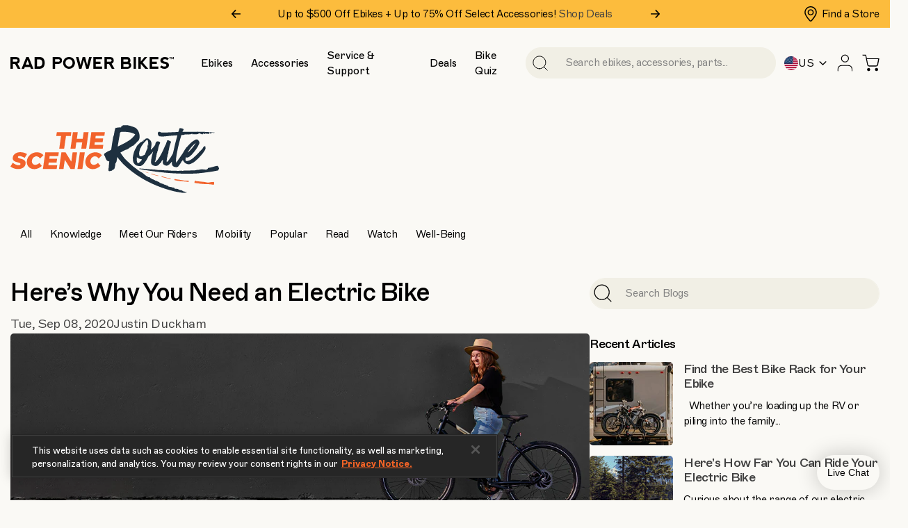

--- FILE ---
content_type: text/html; charset=utf-8
request_url: https://www.radpowerbikes.com/blogs/the-scenic-route/why-you-need-an-electric-bike
body_size: 82369
content:
<!doctype html>
<html class="no-js" lang="en">
  <head>
    <!-- ! Yoast SEO -->

    <!-- Begin BlackCrow Script Tag: DO NOT MODIFY! -->
    <script type="text/javascript" async src="https://shopify-init.blackcrow.ai/js/core/rad-power-bikes.js?shopify_app_version=1.0.190&shop=rad-power-bikes.myshopify.com"></script>
    <!-- End BlackCrow Script Tag -->

    <meta charset="utf-8">
    <meta http-equiv="X-UA-Compatible" content="IE=edge">
    <meta name="viewport" content="width=device-width,initial-scale=1">
    <meta name="theme-color" content="">
     <script type="text/javascript">
      (function(c,l,a,r,i,t,y){
          c[a]=c[a]||function(){(c[a].q=c[a].q||[]).push(arguments)};
          t=l.createElement(r);t.async=1;t.src="https://www.clarity.ms/tag/"+i;
          y=l.getElementsByTagName(r)[0];y.parentNode.insertBefore(t,y);
      })(window, document, "clarity", "script", "q0l1win6vr");
    </script>


    <script type="text/javascript">
        const LCPobserver = new PerformanceObserver((list) => {
            const entries = list.getEntries();
            const lastEntry = entries[entries.length - 1]; // Use the latest LCP candidate
            
        });
        LCPobserver.observe({ type: "largest-contentful-paint", buffered: true });
        
        
        
        
        
        window.observerSpeed = new MutationObserver((elements) => {
            elements.forEach(({ addedNodes: nodes }) => {
                nodes.forEach((e) => {
                    if(e.nodeType == 1 && e.tagName == 'SCRIPT'){
                        let sourceAttr = e.getAttribute('data-source-attribution');
                        if(e.src.includes("cdn.shopify.com/extensions")){
                            console.log(e.src)
                            e.setAttribute("data-src", e.src);
                            e.removeAttribute("src");
                        }
                        // else if(e.src.includes("storefront/bars/preview_bar_injector") || e.innerText.includes("new Shopify.PreviewBarInjector")){
                        //     e.parentNode.removeChild(e);
                        // }
                    };
                });
            });
        });
        observerSpeed.observe(document.head, { childList: !0, subtree: !0 });
    </script>    




    <link rel="preload" as="script" href="//www.radpowerbikes.com/cdn/shop/t/172/assets/swiper-slider-component.js?v=28871007579117291431752530191">

    <script src="//www.radpowerbikes.com/cdn/shop/t/172/assets/swiper-slider-component.js?v=28871007579117291431752530191" defer></script><link rel="preconnect" href="https://cdn.shopify.com" crossorigin> 
<!-- <link rel="preconnect" href="fluid-framework-2-0.myshopify.com/cdn/shop/" crossorigin> -->
<link rel="preconnect" href="https://monorail-edge.shopifysvc.com" crossorigin>
<link href="https://cdn.shopify.com/s/files/1/0799/9645/files/ABCMarfa-Light.woff2" as="font" type="font/woff2" crossorigin="anonymous" rel="preload">
<link href="https://cdn.shopify.com/s/files/1/0799/9645/files/ABCMarfa-LightItalic.woff2" as="font" type="font/woff2" crossorigin="anonymous" rel="preload">
<link href="https://cdn.shopify.com/s/files/1/0799/9645/files/ABCMarfa-Regular.woff2" as="font" type="font/woff2" crossorigin="anonymous" rel="preload">
<link href="https://cdn.shopify.com/s/files/1/0799/9645/files/ABCMarfa-RegularItalic.woff2" as="font" type="font/woff2" crossorigin="anonymous" rel="preload">
<link href="https://cdn.shopify.com/s/files/1/0799/9645/files/ABCMarfa-Medium.woff2" as="font" type="font/woff2" crossorigin="anonymous" rel="preload">
<link href="https://cdn.shopify.com/s/files/1/0799/9645/files/ABCMarfa-MediumItalic.woff2" as="font" type="font/woff2" crossorigin="anonymous" rel="preload">
<link href="https://cdn.shopify.com/s/files/1/0799/9645/files/ABCMarfa-Bold.woff2" as="font" type="font/woff2" crossorigin="anonymous" rel="preload">
<link href="https://cdn.shopify.com/s/files/1/0799/9645/files/ABCMarfa-BoldItalic.woff2" as="font" type="font/woff2" crossorigin="anonymous" rel="preload">


<link href="//www.radpowerbikes.com/cdn/shop/t/172/assets/global.css?v=40587160102015775141752530191" as="style" rel="preload">
<link href="//www.radpowerbikes.com/cdn/shop/t/172/assets/utilities.css?v=54078778589811524071752530190" as="style" rel="preload">



<link rel="shortcut icon" type="image/png" href="//www.radpowerbikes.com/cdn/shop/files/RAD_Power_Bikes.png?crop=center&height=32&v=1743848867&width=32">
      <link rel="icon" type="image/png" href="//www.radpowerbikes.com/cdn/shop/files/RAD_Power_Bikes.png?crop=center&height=192&v=1743848867&width=192">
      <link rel="apple-touch-icon" href="//www.radpowerbikes.com/cdn/shop/files/RAD_Power_Bikes.png?crop=center&height=152&v=1743848867&width=152" sizes="152x152">
      <link rel="apple-touch-icon-precomposed" href="//www.radpowerbikes.com/cdn/shop/files/RAD_Power_Bikes.png?crop=center&height=180&v=1743848867&width=180" sizes="180x180">


<script src="//www.radpowerbikes.com/cdn/shop/t/172/assets/pubsub.js?v=147499168802645440511752530188" defer="defer"></script>
    















    
  <script>window.performance && window.performance.mark && window.performance.mark('shopify.content_for_header.start');</script><meta id="shopify-digital-wallet" name="shopify-digital-wallet" content="/7999645/digital_wallets/dialog">
<meta name="shopify-checkout-api-token" content="e587276f383ff08f2b7c54df11ead037">
<link rel="alternate" type="application/atom+xml" title="Feed" href="/blogs/the-scenic-route.atom" />
<script async="async" src="/checkouts/internal/preloads.js?locale=en-US"></script>
<link rel="preconnect" href="https://shop.app" crossorigin="anonymous">
<script async="async" src="https://shop.app/checkouts/internal/preloads.js?locale=en-US&shop_id=7999645" crossorigin="anonymous"></script>
<script id="apple-pay-shop-capabilities" type="application/json">{"shopId":7999645,"countryCode":"US","currencyCode":"USD","merchantCapabilities":["supports3DS"],"merchantId":"gid:\/\/shopify\/Shop\/7999645","merchantName":"Rad Power Bikes","requiredBillingContactFields":["postalAddress","email","phone"],"requiredShippingContactFields":["postalAddress","email","phone"],"shippingType":"shipping","supportedNetworks":["visa","masterCard","amex","discover","elo","jcb"],"total":{"type":"pending","label":"Rad Power Bikes","amount":"1.00"},"shopifyPaymentsEnabled":true,"supportsSubscriptions":true}</script>
<script id="shopify-features" type="application/json">{"accessToken":"e587276f383ff08f2b7c54df11ead037","betas":["rich-media-storefront-analytics"],"domain":"www.radpowerbikes.com","predictiveSearch":true,"shopId":7999645,"locale":"en"}</script>
<script>var Shopify = Shopify || {};
Shopify.shop = "rad-power-bikes.myshopify.com";
Shopify.locale = "en";
Shopify.currency = {"active":"USD","rate":"1.0"};
Shopify.country = "US";
Shopify.theme = {"name":"Shopify-2.0-Prod","id":135017496672,"schema_name":"Fluid Framework","schema_version":"3.0.0","theme_store_id":null,"role":"main"};
Shopify.theme.handle = "null";
Shopify.theme.style = {"id":null,"handle":null};
Shopify.cdnHost = "www.radpowerbikes.com/cdn";
Shopify.routes = Shopify.routes || {};
Shopify.routes.root = "/";</script>
<script type="module">!function(o){(o.Shopify=o.Shopify||{}).modules=!0}(window);</script>
<script>!function(o){function n(){var o=[];function n(){o.push(Array.prototype.slice.apply(arguments))}return n.q=o,n}var t=o.Shopify=o.Shopify||{};t.loadFeatures=n(),t.autoloadFeatures=n()}(window);</script>
<script>
  window.ShopifyPay = window.ShopifyPay || {};
  window.ShopifyPay.apiHost = "shop.app\/pay";
  window.ShopifyPay.redirectState = null;
</script>
<script id="shop-js-analytics" type="application/json">{"pageType":"article"}</script>
<script defer="defer" async type="module" src="//www.radpowerbikes.com/cdn/shopifycloud/shop-js/modules/v2/client.init-shop-cart-sync_WVOgQShq.en.esm.js"></script>
<script defer="defer" async type="module" src="//www.radpowerbikes.com/cdn/shopifycloud/shop-js/modules/v2/chunk.common_C_13GLB1.esm.js"></script>
<script defer="defer" async type="module" src="//www.radpowerbikes.com/cdn/shopifycloud/shop-js/modules/v2/chunk.modal_CLfMGd0m.esm.js"></script>
<script type="module">
  await import("//www.radpowerbikes.com/cdn/shopifycloud/shop-js/modules/v2/client.init-shop-cart-sync_WVOgQShq.en.esm.js");
await import("//www.radpowerbikes.com/cdn/shopifycloud/shop-js/modules/v2/chunk.common_C_13GLB1.esm.js");
await import("//www.radpowerbikes.com/cdn/shopifycloud/shop-js/modules/v2/chunk.modal_CLfMGd0m.esm.js");

  window.Shopify.SignInWithShop?.initShopCartSync?.({"fedCMEnabled":true,"windoidEnabled":true});

</script>
<script>
  window.Shopify = window.Shopify || {};
  if (!window.Shopify.featureAssets) window.Shopify.featureAssets = {};
  window.Shopify.featureAssets['shop-js'] = {"shop-cart-sync":["modules/v2/client.shop-cart-sync_DuR37GeY.en.esm.js","modules/v2/chunk.common_C_13GLB1.esm.js","modules/v2/chunk.modal_CLfMGd0m.esm.js"],"init-fed-cm":["modules/v2/client.init-fed-cm_BucUoe6W.en.esm.js","modules/v2/chunk.common_C_13GLB1.esm.js","modules/v2/chunk.modal_CLfMGd0m.esm.js"],"shop-toast-manager":["modules/v2/client.shop-toast-manager_B0JfrpKj.en.esm.js","modules/v2/chunk.common_C_13GLB1.esm.js","modules/v2/chunk.modal_CLfMGd0m.esm.js"],"init-shop-cart-sync":["modules/v2/client.init-shop-cart-sync_WVOgQShq.en.esm.js","modules/v2/chunk.common_C_13GLB1.esm.js","modules/v2/chunk.modal_CLfMGd0m.esm.js"],"shop-button":["modules/v2/client.shop-button_B_U3bv27.en.esm.js","modules/v2/chunk.common_C_13GLB1.esm.js","modules/v2/chunk.modal_CLfMGd0m.esm.js"],"init-windoid":["modules/v2/client.init-windoid_DuP9q_di.en.esm.js","modules/v2/chunk.common_C_13GLB1.esm.js","modules/v2/chunk.modal_CLfMGd0m.esm.js"],"shop-cash-offers":["modules/v2/client.shop-cash-offers_BmULhtno.en.esm.js","modules/v2/chunk.common_C_13GLB1.esm.js","modules/v2/chunk.modal_CLfMGd0m.esm.js"],"pay-button":["modules/v2/client.pay-button_CrPSEbOK.en.esm.js","modules/v2/chunk.common_C_13GLB1.esm.js","modules/v2/chunk.modal_CLfMGd0m.esm.js"],"init-customer-accounts":["modules/v2/client.init-customer-accounts_jNk9cPYQ.en.esm.js","modules/v2/client.shop-login-button_DJ5ldayH.en.esm.js","modules/v2/chunk.common_C_13GLB1.esm.js","modules/v2/chunk.modal_CLfMGd0m.esm.js"],"avatar":["modules/v2/client.avatar_BTnouDA3.en.esm.js"],"checkout-modal":["modules/v2/client.checkout-modal_pBPyh9w8.en.esm.js","modules/v2/chunk.common_C_13GLB1.esm.js","modules/v2/chunk.modal_CLfMGd0m.esm.js"],"init-shop-for-new-customer-accounts":["modules/v2/client.init-shop-for-new-customer-accounts_BUoCy7a5.en.esm.js","modules/v2/client.shop-login-button_DJ5ldayH.en.esm.js","modules/v2/chunk.common_C_13GLB1.esm.js","modules/v2/chunk.modal_CLfMGd0m.esm.js"],"init-customer-accounts-sign-up":["modules/v2/client.init-customer-accounts-sign-up_CnczCz9H.en.esm.js","modules/v2/client.shop-login-button_DJ5ldayH.en.esm.js","modules/v2/chunk.common_C_13GLB1.esm.js","modules/v2/chunk.modal_CLfMGd0m.esm.js"],"init-shop-email-lookup-coordinator":["modules/v2/client.init-shop-email-lookup-coordinator_CzjY5t9o.en.esm.js","modules/v2/chunk.common_C_13GLB1.esm.js","modules/v2/chunk.modal_CLfMGd0m.esm.js"],"shop-follow-button":["modules/v2/client.shop-follow-button_CsYC63q7.en.esm.js","modules/v2/chunk.common_C_13GLB1.esm.js","modules/v2/chunk.modal_CLfMGd0m.esm.js"],"shop-login-button":["modules/v2/client.shop-login-button_DJ5ldayH.en.esm.js","modules/v2/chunk.common_C_13GLB1.esm.js","modules/v2/chunk.modal_CLfMGd0m.esm.js"],"shop-login":["modules/v2/client.shop-login_B9ccPdmx.en.esm.js","modules/v2/chunk.common_C_13GLB1.esm.js","modules/v2/chunk.modal_CLfMGd0m.esm.js"],"lead-capture":["modules/v2/client.lead-capture_D0K_KgYb.en.esm.js","modules/v2/chunk.common_C_13GLB1.esm.js","modules/v2/chunk.modal_CLfMGd0m.esm.js"],"payment-terms":["modules/v2/client.payment-terms_BWmiNN46.en.esm.js","modules/v2/chunk.common_C_13GLB1.esm.js","modules/v2/chunk.modal_CLfMGd0m.esm.js"]};
</script>
<script>(function() {
  var isLoaded = false;
  function asyncLoad() {
    if (isLoaded) return;
    isLoaded = true;
    var urls = ["https:\/\/getrockerbox.com\/assets\/shopify.js?rb_init_key=cmFkX3Bvd2VyX2Jpa2VzfHZpZXd8cHVyY2hhc2V8c2lnbnVwfGxvZ2lu\u0026shop=rad-power-bikes.myshopify.com","https:\/\/cdn-loyalty.yotpo.com\/loader\/aJ1l4o0Z0hEmse_lsewD1A.js?shop=rad-power-bikes.myshopify.com","\/\/staticw2.yotpo.com\/BkytFRGDXTtc4iQIQVd9BCNIM72dNAKonoGFKdRn\/widget.js?shop=rad-power-bikes.myshopify.com","https:\/\/cdn-scripts.signifyd.com\/shopify\/script-tag.js?shop=rad-power-bikes.myshopify.com","https:\/\/na.shgcdn3.com\/pixel-collector.js?shop=rad-power-bikes.myshopify.com","https:\/\/id-shop.govx.com\/app\/rad-power-bikes.myshopify.com\/govx.js?shop=rad-power-bikes.myshopify.com"];
    for (var i = 0; i < urls.length; i++) {
      var s = document.createElement('script');
      s.type = 'text/javascript';
      s.async = true;
      s.src = urls[i];
      var x = document.getElementsByTagName('script')[0];
      x.parentNode.insertBefore(s, x);
    }
  };
  if(window.attachEvent) {
    window.attachEvent('onload', asyncLoad);
  } else {
    window.addEventListener('load', asyncLoad, false);
  }
})();</script>
<script id="__st">var __st={"a":7999645,"offset":-28800,"reqid":"44bf8bfe-50ab-43a1-8076-295c51c6e0f7-1769664674","pageurl":"www.radpowerbikes.com\/blogs\/the-scenic-route\/why-you-need-an-electric-bike","s":"articles-385163690080","u":"ecafe0fbe8d3","p":"article","rtyp":"article","rid":385163690080};</script>
<script>window.ShopifyPaypalV4VisibilityTracking = true;</script>
<script id="captcha-bootstrap">!function(){'use strict';const t='contact',e='account',n='new_comment',o=[[t,t],['blogs',n],['comments',n],[t,'customer']],c=[[e,'customer_login'],[e,'guest_login'],[e,'recover_customer_password'],[e,'create_customer']],r=t=>t.map((([t,e])=>`form[action*='/${t}']:not([data-nocaptcha='true']) input[name='form_type'][value='${e}']`)).join(','),a=t=>()=>t?[...document.querySelectorAll(t)].map((t=>t.form)):[];function s(){const t=[...o],e=r(t);return a(e)}const i='password',u='form_key',d=['recaptcha-v3-token','g-recaptcha-response','h-captcha-response',i],f=()=>{try{return window.sessionStorage}catch{return}},m='__shopify_v',_=t=>t.elements[u];function p(t,e,n=!1){try{const o=window.sessionStorage,c=JSON.parse(o.getItem(e)),{data:r}=function(t){const{data:e,action:n}=t;return t[m]||n?{data:e,action:n}:{data:t,action:n}}(c);for(const[e,n]of Object.entries(r))t.elements[e]&&(t.elements[e].value=n);n&&o.removeItem(e)}catch(o){console.error('form repopulation failed',{error:o})}}const l='form_type',E='cptcha';function T(t){t.dataset[E]=!0}const w=window,h=w.document,L='Shopify',v='ce_forms',y='captcha';let A=!1;((t,e)=>{const n=(g='f06e6c50-85a8-45c8-87d0-21a2b65856fe',I='https://cdn.shopify.com/shopifycloud/storefront-forms-hcaptcha/ce_storefront_forms_captcha_hcaptcha.v1.5.2.iife.js',D={infoText:'Protected by hCaptcha',privacyText:'Privacy',termsText:'Terms'},(t,e,n)=>{const o=w[L][v],c=o.bindForm;if(c)return c(t,g,e,D).then(n);var r;o.q.push([[t,g,e,D],n]),r=I,A||(h.body.append(Object.assign(h.createElement('script'),{id:'captcha-provider',async:!0,src:r})),A=!0)});var g,I,D;w[L]=w[L]||{},w[L][v]=w[L][v]||{},w[L][v].q=[],w[L][y]=w[L][y]||{},w[L][y].protect=function(t,e){n(t,void 0,e),T(t)},Object.freeze(w[L][y]),function(t,e,n,w,h,L){const[v,y,A,g]=function(t,e,n){const i=e?o:[],u=t?c:[],d=[...i,...u],f=r(d),m=r(i),_=r(d.filter((([t,e])=>n.includes(e))));return[a(f),a(m),a(_),s()]}(w,h,L),I=t=>{const e=t.target;return e instanceof HTMLFormElement?e:e&&e.form},D=t=>v().includes(t);t.addEventListener('submit',(t=>{const e=I(t);if(!e)return;const n=D(e)&&!e.dataset.hcaptchaBound&&!e.dataset.recaptchaBound,o=_(e),c=g().includes(e)&&(!o||!o.value);(n||c)&&t.preventDefault(),c&&!n&&(function(t){try{if(!f())return;!function(t){const e=f();if(!e)return;const n=_(t);if(!n)return;const o=n.value;o&&e.removeItem(o)}(t);const e=Array.from(Array(32),(()=>Math.random().toString(36)[2])).join('');!function(t,e){_(t)||t.append(Object.assign(document.createElement('input'),{type:'hidden',name:u})),t.elements[u].value=e}(t,e),function(t,e){const n=f();if(!n)return;const o=[...t.querySelectorAll(`input[type='${i}']`)].map((({name:t})=>t)),c=[...d,...o],r={};for(const[a,s]of new FormData(t).entries())c.includes(a)||(r[a]=s);n.setItem(e,JSON.stringify({[m]:1,action:t.action,data:r}))}(t,e)}catch(e){console.error('failed to persist form',e)}}(e),e.submit())}));const S=(t,e)=>{t&&!t.dataset[E]&&(n(t,e.some((e=>e===t))),T(t))};for(const o of['focusin','change'])t.addEventListener(o,(t=>{const e=I(t);D(e)&&S(e,y())}));const B=e.get('form_key'),M=e.get(l),P=B&&M;t.addEventListener('DOMContentLoaded',(()=>{const t=y();if(P)for(const e of t)e.elements[l].value===M&&p(e,B);[...new Set([...A(),...v().filter((t=>'true'===t.dataset.shopifyCaptcha))])].forEach((e=>S(e,t)))}))}(h,new URLSearchParams(w.location.search),n,t,e,['guest_login'])})(!0,!1)}();</script>
<script integrity="sha256-4kQ18oKyAcykRKYeNunJcIwy7WH5gtpwJnB7kiuLZ1E=" data-source-attribution="shopify.loadfeatures" defer="defer" src="//www.radpowerbikes.com/cdn/shopifycloud/storefront/assets/storefront/load_feature-a0a9edcb.js" crossorigin="anonymous"></script>
<script crossorigin="anonymous" defer="defer" src="//www.radpowerbikes.com/cdn/shopifycloud/storefront/assets/shopify_pay/storefront-65b4c6d7.js?v=20250812"></script>
<script data-source-attribution="shopify.dynamic_checkout.dynamic.init">var Shopify=Shopify||{};Shopify.PaymentButton=Shopify.PaymentButton||{isStorefrontPortableWallets:!0,init:function(){window.Shopify.PaymentButton.init=function(){};var t=document.createElement("script");t.src="https://www.radpowerbikes.com/cdn/shopifycloud/portable-wallets/latest/portable-wallets.en.js",t.type="module",document.head.appendChild(t)}};
</script>
<script data-source-attribution="shopify.dynamic_checkout.buyer_consent">
  function portableWalletsHideBuyerConsent(e){var t=document.getElementById("shopify-buyer-consent"),n=document.getElementById("shopify-subscription-policy-button");t&&n&&(t.classList.add("hidden"),t.setAttribute("aria-hidden","true"),n.removeEventListener("click",e))}function portableWalletsShowBuyerConsent(e){var t=document.getElementById("shopify-buyer-consent"),n=document.getElementById("shopify-subscription-policy-button");t&&n&&(t.classList.remove("hidden"),t.removeAttribute("aria-hidden"),n.addEventListener("click",e))}window.Shopify?.PaymentButton&&(window.Shopify.PaymentButton.hideBuyerConsent=portableWalletsHideBuyerConsent,window.Shopify.PaymentButton.showBuyerConsent=portableWalletsShowBuyerConsent);
</script>
<script data-source-attribution="shopify.dynamic_checkout.cart.bootstrap">document.addEventListener("DOMContentLoaded",(function(){function t(){return document.querySelector("shopify-accelerated-checkout-cart, shopify-accelerated-checkout")}if(t())Shopify.PaymentButton.init();else{new MutationObserver((function(e,n){t()&&(Shopify.PaymentButton.init(),n.disconnect())})).observe(document.body,{childList:!0,subtree:!0})}}));
</script>
<link id="shopify-accelerated-checkout-styles" rel="stylesheet" media="screen" href="https://www.radpowerbikes.com/cdn/shopifycloud/portable-wallets/latest/accelerated-checkout-backwards-compat.css" crossorigin="anonymous">
<style id="shopify-accelerated-checkout-cart">
        #shopify-buyer-consent {
  margin-top: 1em;
  display: inline-block;
  width: 100%;
}

#shopify-buyer-consent.hidden {
  display: none;
}

#shopify-subscription-policy-button {
  background: none;
  border: none;
  padding: 0;
  text-decoration: underline;
  font-size: inherit;
  cursor: pointer;
}

#shopify-subscription-policy-button::before {
  box-shadow: none;
}

      </style>
<link rel="stylesheet" media="screen" href="//www.radpowerbikes.com/cdn/shop/t/172/compiled_assets/styles.css?v=185803">
<script>window.performance && window.performance.mark && window.performance.mark('shopify.content_for_header.end');</script>
  





  <script type="text/javascript">
    
      window.__shgMoneyFormat = window.__shgMoneyFormat || {"USD":{"currency":"USD","currency_symbol":"$","currency_symbol_location":"left","decimal_places":2,"decimal_separator":".","thousands_separator":","}};
    
    window.__shgCurrentCurrencyCode = window.__shgCurrentCurrencyCode || {
      currency: "USD",
      currency_symbol: "$",
      decimal_separator: ".",
      thousands_separator: ",",
      decimal_places: 2,
      currency_symbol_location: "left"
    };
  </script>



<svg xmlns="http://www.w3.org/2000/svg" class="d-none">

    <symbol xmlns="http://www.w3.org/2000/svg" viewBox="0 0 20 22" fill="none" id="icon-user">
        <path d="M18.7778 20.9997V18.7775C18.7778 17.5987 18.3096 16.4682 17.476 15.6348C16.6426 14.8012 15.5121 14.333 14.3333 14.333H5.44444C4.2657 14.333 3.13524 14.8012 2.30174 15.6348C1.46826 16.4682 1 17.5987 1 18.7775V20.9997" stroke="currentColor" stroke-linecap="round" stroke-linejoin="round"/>
        <path d="M9.88878 9.88889C12.3433 9.88889 14.3332 7.89904 14.3332 5.44444C14.3332 2.98984 12.3433 1 9.88878 1C7.43418 1 5.44434 2.98984 5.44434 5.44444C5.44434 7.89904 7.43418 9.88889 9.88878 9.88889Z" stroke="currentColor" stroke-linecap="round" stroke-linejoin="round"/>
    </symbol>

    <symbol id="warranty" width="24" height="24" viewBox="0 0 24 24" fill="none" xmlns="http://www.w3.org/2000/svg"><path d="M22 11.0801V12.0001C21.9988 14.1565 21.3005 16.2548 20.0093 17.9819C18.7182 19.7091 16.9033 20.9726 14.8354 21.584C12.7674 22.1954 10.5573 22.122 8.53447 21.3747C6.51168 20.6274 4.78465 19.2462 3.61096 17.4372C2.43727 15.6281 1.87979 13.4882 2.02168 11.3364C2.16356 9.18467 2.99721 7.13643 4.39828 5.49718C5.79935 3.85793 7.69279 2.71549 9.79619 2.24025C11.8996 1.76502 14.1003 1.98245 16.07 2.86011" stroke="#078466" stroke-width="2" stroke-linecap="round" stroke-linejoin="round"></path><path d="M22 4L12 14.01L9 11.01" stroke="#078466" stroke-width="2" stroke-linecap="round" stroke-linejoin="round"></path></symbol>

    <symbol viewBox="0 0 24 24" fill="none" role="presentation" id="my-orders">
      <path d="M16.5 9.39996L7.5 4.20996" stroke="black" stroke-width="2" stroke-linecap="round" stroke-linejoin="round"></path>
      <path d="M21 7.9999V15.9999C20.9996 16.3506 20.9071 16.6951 20.7315 16.9987C20.556 17.3024 20.3037 17.5545 20 17.7299L13 21.7299C12.696 21.9054 12.3511 21.9979 12 21.9979C11.6489 21.9979 11.304 21.9054 11 21.7299L4 17.7299C3.69626 17.5545 3.44398 17.3024 3.26846 16.9987C3.09294 16.6951 3.00036 16.3506 3 15.9999V7.9999C3.00036 7.64918 3.09294 7.30471 3.26846 7.00106C3.44398 6.69742 3.69626 6.44526 4 6.2699L11 2.2699C11.304 2.09437 11.6489 2.00195 12 2.00195C12.3511 2.00195 12.696 2.09437 13 2.2699L20 6.2699C20.3037 6.44526 20.556 6.69742 20.7315 7.00106C20.9071 7.30471 20.9996 7.64918 21 7.9999Z" stroke="black" stroke-width="2" stroke-linecap="round" stroke-linejoin="round"></path>
      <path d="M3.27002 6.95996L12 12.01L20.73 6.95996" stroke="black" stroke-width="2" stroke-linecap="round" stroke-linejoin="round"></path>
      <path d="M12 22.08V12" stroke="black" stroke-width="2" stroke-linecap="round" stroke-linejoin="round"></path>
    </symbol>

    <symbol viewBox="0 0 24 24" fill="none" role="presentation" id="my-address">
      <path d="M8 3H2V18H9C9.79565 18 10.5587 18.3161 11.1213 18.8787C11.6839 19.4413 12 20.2044 12 21V7C12 5.93913 11.5786 4.92172 10.8284 4.17157C10.0783 3.42143 9.06087 3 8 3Z" stroke="black" stroke-width="2" stroke-linecap="round" stroke-linejoin="round"></path>
      <path d="M16 3H22V18H15C14.2044 18 13.4413 18.3161 12.8787 18.8787C12.3161 19.4413 12 20.2044 12 21V7C12 5.93913 12.4214 4.92172 13.1716 4.17157C13.9217 3.42143 14.9391 3 16 3Z" stroke="black" stroke-width="2" stroke-linecap="round" stroke-linejoin="round"></path>
    </symbol>

    <symbol viewBox="0 0 24 24" fill="none" role="presentation" id="return-order">
      <path d="M22 4V10H16" stroke="black" stroke-width="2" stroke-linecap="round" stroke-linejoin="round"></path>
      <path d="M19.4899 15C18.8399 16.8399 17.6094 18.4187 15.984 19.4985C14.3586 20.5783 12.4263 21.1006 10.4783 20.9866C8.53026 20.8726 6.67203 20.1286 5.18363 18.8667C3.69524 17.6047 2.6573 15.8932 2.22625 13.9901C1.79519 12.0869 1.99436 10.0952 2.79374 8.31508C3.59313 6.53496 4.94942 5.06288 6.65823 4.12065C8.36705 3.17843 10.3358 2.81711 12.2678 3.09116C14.1999 3.3652 15.9905 4.25975 17.3699 5.64001L21.9999 10" stroke="black" stroke-width="2" stroke-linecap="round" stroke-linejoin="round"></path>
    </symbol>

    <symbol viewBox="0 0 24 24" fill="none" xmlns="http://www.w3.org/2000/svg" id="sign-out">
      <path d="M20 21V19C20 17.9391 19.5786 16.9217 18.8284 16.1716C18.0783 15.4214 17.0609 15 16 15H8C6.93913 15 5.92172 15.4214 5.17157 16.1716C4.42143 16.9217 4 17.9391 4 19V21" stroke="black" stroke-width="2" stroke-linecap="round" stroke-linejoin="round"></path>
      <path d="M12 11C14.2091 11 16 9.20914 16 7C16 4.79086 14.2091 3 12 3C9.79086 3 8 4.79086 8 7C8 9.20914 9.79086 11 12 11Z" stroke="black" stroke-width="2" stroke-linecap="round" stroke-linejoin="round"></path>
    </symbol>

    <symbol xmlns="http://www.w3.org/2000/svg" viewBox="0 0 22 22" fill="none" id="icon-search">
        <g clip-path="url(#clip0_7_269)">
          <path d="M9.8796 18.8422C14.8295 18.8422 18.8422 14.8295 18.8422 9.8796C18.8422 4.92969 14.8295 0.916992 9.8796 0.916992C4.92969 0.916992 0.916992 4.92969 0.916992 9.8796C0.916992 14.8295 4.92969 18.8422 9.8796 18.8422Z" stroke="currentColor" stroke-linecap="round" stroke-linejoin="round"/>
          <path d="M21.0834 21.0829L16.21 16.2095" stroke="currentColor" stroke-linecap="round" stroke-linejoin="round"/>
        </g>
        <defs>
          <clipPath id="clip0_7_269">
            <rect width="22" height="22" fill="white"/>
          </clipPath>
        </defs>
    </symbol>

    <symbol xmlns="http://www.w3.org/2000/svg" xmlns:xlink="http://www.w3.org/1999/xlink" version="1.1" x="0px" y="0px" viewBox="0 0 20 20" style="enable-background:new 0 0 20 20;" xml:space="preserve" id="icon-cart">
        <path d="M9.3,17.7c0,1-0.8,1.8-1.8,1.8c-1,0-1.8-0.8-1.8-1.8s0.8-1.8,1.8-1.8C8.5,15.8,9.3,16.7,9.3,17.7z M16.6,15.8  c-1,0-1.8,0.8-1.8,1.8s0.8,1.8,1.8,1.8c1,0,1.8-0.8,1.8-1.8S17.6,15.8,16.6,15.8z M5.9,12.3l-1.4-7c0,0,0,0,0-0.1L3.7,1.5H0.8  C0.5,1.5,0.3,1.3,0.3,1s0.2-0.5,0.5-0.5h3.3c0.2,0,0.4,0.2,0.5,0.4l0.8,3.8h13.8c0.1,0,0.3,0.1,0.4,0.2c0.1,0.1,0.1,0.3,0.1,0.4  l-1.3,7c-0.1,0.5-0.4,1-0.8,1.3c-0.4,0.3-0.9,0.5-1.4,0.5H8c0,0,0,0,0,0c-0.5,0-1-0.2-1.3-0.5C6.2,13.2,6,12.8,5.9,12.3z M5.6,5.7  l1.3,6.4c0.1,0.3,0.2,0.5,0.4,0.7C7.5,12.9,7.7,13,8,13h8.1c0.3,0,0.6-0.1,0.8-0.3c0.2-0.2,0.4-0.4,0.4-0.7l1.2-6.4H5.6z"/>
    </symbol>

    <symbol viewBox="0 0 28 28" fill="none" id="icon-eye">
        <path d="M14,24C7.7,24,2,20.1,0,14.3c0-.2,0-.4,0-.7C2,7.9,7.7,4,14,4s12,3.9,13.9,9.7c0,.2,0,.4,0,.7-2,5.8-7.6,9.7-13.9,9.7ZM2.1,14c1.8,4.8,6.6,8,11.9,8s10.1-3.2,11.9-8c-1.8-4.8-6.6-8-11.9-8S3.9,9.2,2.1,14Z" fill="currentColor"/>
        <path d="M14,20c-3.3,0-6-2.7-6-6s2.7-6,6-6,6,2.7,6,6-2.7,6-6,6ZM14,10c-2.2,0-4,1.8-4,4s1.8,4,4,4,4-1.8,4-4-1.8-4-4-4Z" fill="currentColor"/>
    </symbol>

    <symbol xmlns="http://www.w3.org/2000/svg" viewBox="0 0 13 13" fill="none" id="icon-close">
        <path d="M1.11133 11.7778L6.44466 6.44442M6.44466 6.44442L11.778 1.11108M6.44466 6.44442L1.11133 1.11108M6.44466 6.44442L11.778 11.7778" stroke="currentColor" stroke-width="2" stroke-linecap="round" stroke-linejoin="round"/>
    </symbol>

    <symbol viewBox="0 0 14 2" fill="none" id="icon-minus">
        <path d="M13 1L1 1" stroke="currentColor" stroke-width="1.5" stroke-linecap="round"/>
    </symbol>

    <symbol viewBox="0 0 14 15" fill="none" id="icon-plus">
        <path d="M13 7.5L1 7.5" stroke="currentColor" stroke-width="1.5" stroke-linecap="round"/>
        <path d="M7 13.5L7 1.5" stroke="currentColor" stroke-width="1.5" stroke-linecap="round"/>
    </symbol>

    <symbol xmlns="http://www.w3.org/2000/svg" viewBox="0 0 22 22" fill="none" id="icon-menu">
        <line x1="1.5" y1="1.5" x2="12.5" y2="1.5" stroke="currentColor" stroke-linecap="round"/>
        <line x1="1.5" y1="10.5" x2="20.5" y2="10.5" stroke="currentColor" stroke-linecap="round"/>
        <line x1="1.5" y1="19.5" x2="20.5" y2="19.5" stroke="currentColor" stroke-linecap="round"/>
    </symbol>

    <symbol xmlns="http://www.w3.org/2000/svg" viewBox="0 0 9 9" fill="none" id="icon-redirect">
        <path d="M7.71183 2.44014V7.33519C7.71183 7.51768 7.77366 7.67076 7.89732 7.79442C8.02099 7.91809 8.17385 7.97971 8.35591 7.97928C8.53798 7.97885 8.69084 7.91702 8.8145 7.79378C8.93817 7.67055 9 7.51768 9 7.33519V0.89433C9 0.711839 8.93817 0.558976 8.8145 0.435741C8.69084 0.312506 8.53798 0.250674 8.35591 0.250244H1.91505C1.73256 0.250244 1.57948 0.312076 1.45582 0.435741C1.33216 0.559406 1.27054 0.712269 1.27097 0.89433C1.2714 1.07639 1.33323 1.22947 1.45646 1.35356C1.5797 1.47766 1.73256 1.53928 1.91505 1.53842H6.81011L1.07774 7.27078C0.95966 7.38886 0.900618 7.53915 0.900618 7.72164C0.900618 7.90413 0.95966 8.05442 1.07774 8.1725C1.19582 8.29058 1.34611 8.34963 1.5286 8.34963C1.71109 8.34963 1.86138 8.29058 1.97946 8.1725L7.71183 2.44014Z" fill="currentColor"/>
    </symbol>

    <symbol viewBox="0 0 40 40" fill="none" id="icon-arrow-left">
        <path d="M28.6,40c-.8,0-1.5-.3-2-.8L9.4,22c-1.1-1.1-1.1-2.9,0-4L26.6.7c1.2-1,3-.9,4,.3.9,1.1.9,2.7,0,3.7l-15.2,15.2,15.2,15.2c1.1,1.1,1.1,2.9,0,4.1-.5.5-1.3.8-2,.8Z" fill="currentColor"/>
    </symbol>

    <symbol viewBox="0 0 40 40" fill="none" id="icon-arrow-right">
        <path d="M9.4,39.2c-1.1-1.1-1.1-2.9,0-4.1l15.2-15.2L9.4,4.7c-.9-1.1-.9-2.7,0-3.7,1-1.2,2.8-1.3,4-.3l17.2,17.2c1.1,1.1,1.1,2.9,0,4l-17.2,17.2c-.5.5-1.3.8-2,.8-.8,0-1.5-.3-2-.8Z" fill="currentColor"/>
    </symbol>

    <symbol viewBox="0 0 40 40" fill="none" id="icon-arrow-down">
        <path d="M40,11.4c0,.8-.3,1.5-.8,2l-17.2,17.2c-1.1,1.1-2.9,1.1-4,0L.7,13.4c-1-1.2-.9-3,.3-4,1.1-.9,2.7-.9,3.7,0l15.2,15.2,15.2-15.2c1.1-1.1,2.9-1.1,4.1,0,.5.5.8,1.3.8,2Z" fill="currentColor"/>
    </symbol>

    <symbol viewBox="0 0 40 40" fill="none" id="icon-arrow-up">
        <path d="M39.2,30.6c-1.1,1.1-2.9,1.1-4.1,0l-15.2-15.2-15.2,15.2c-1.1.9-2.7.9-3.7,0-1.2-1-1.3-2.8-.3-4L17.9,9.4c1.1-1.1,2.9-1.1,4,0l17.2,17.2c.5.5.8,1.3.8,2,0,.8-.3,1.5-.8,2Z" fill="currentColor"/>
    </symbol>

    <symbol xmlns="http://www.w3.org/2000/svg" viewBox="0 0 16 14" fill="none" id="icon-arrow-prev">
        <path d="M1 7L7 1M1 7L7 13M1 7L15 7" stroke="currentColor" stroke-width="2" stroke-linecap="round" stroke-linejoin="round" fill="currentColor"/>
    </symbol>

    <symbol xmlns="http://www.w3.org/2000/svg" viewBox="0 0 16 14" fill="none" id="icon-arrow-next">
        <path d="M15 7L9 13M15 7L9 1M15 7L1 7" stroke="currentColor" stroke-width="2" stroke-linecap="round" stroke-linejoin="round" fill="currentColor"/>
    </symbol>


    <symbol xmlns="http://www.w3.org/2000/svg" viewBox="0 0 15 25" fill="none" id="icon-facebook">
        <path d="M13.5502 1.64062H10.2502C8.7915 1.64063 7.39256 2.22009 6.36111 3.25154C5.32966 4.28299 4.7502 5.68193 4.7502 7.14063V10.4406H1.4502V14.8406H4.7502V23.6406H9.1502V14.8406H12.4502L13.5502 10.4406H9.1502V7.14063C9.1502 6.84889 9.26609 6.5691 9.47238 6.36281C9.67867 6.15652 9.95846 6.04063 10.2502 6.04063H13.5502V1.64062Z" stroke="currentColor" stroke-width="1.5" stroke-linecap="round" stroke-linejoin="round"/>
    </symbol>

    <symbol xmlns="http://www.w3.org/2000/svg" viewBox="0 0 25 25" fill="none" id="icon-instagram">
        <path d="M17.5729 1.64062H7.42709C4.15334 1.64062 1.5 4.29443 1.5 7.56819V17.7131C1.5 20.9868 4.15381 23.6406 7.42756 23.6406H17.5724C20.8462 23.6406 23.5 20.9868 23.5 17.7131V7.56819C23.5 4.29443 20.8467 1.64062 17.5729 1.64062Z" stroke="currentColor" stroke-width="1.5" stroke-miterlimit="10"/>
        <path d="M12.4996 17.8512C15.3773 17.8512 17.7101 15.5184 17.7101 12.6407C17.7101 9.76301 15.3773 7.43018 12.4996 7.43018C9.62189 7.43018 7.28906 9.76301 7.28906 12.6407C7.28906 15.5184 9.62189 17.8512 12.4996 17.8512Z" stroke="currentColor" stroke-width="1.5" stroke-miterlimit="10"/>
        <path d="M18.8688 7.43005C19.5083 7.43005 20.0267 6.91164 20.0267 6.27215C20.0267 5.63267 19.5083 5.11426 18.8688 5.11426C18.2293 5.11426 17.7109 5.63267 17.7109 6.27215C17.7109 6.91164 18.2293 7.43005 18.8688 7.43005Z" fill="currentColor"/>
    </symbol>
    <symbol xmlns="http://www.w3.org/2000/svg" viewBox="0 0 22 25" fill="none" id="icon-twitter">
        <path d="M16.6249 23.3571L0.654129 2.82374C0.569953 2.71534 0.517884 2.58549 0.503846 2.44897C0.489809 2.31244 0.514365 2.17472 0.574722 2.05146C0.635078 1.9282 0.728814 1.82435 0.845267 1.75172C0.96172 1.67909 1.09622 1.6406 1.23346 1.64063H4.26457C4.37616 1.64079 4.48623 1.66642 4.58642 1.71556C4.6866 1.7647 4.77425 1.83605 4.84269 1.92418L20.8135 22.4575C20.8976 22.5659 20.9497 22.6958 20.9637 22.8323C20.9778 22.9688 20.9532 23.1065 20.8929 23.2298C20.8325 23.3531 20.7388 23.4569 20.6223 23.5295C20.5059 23.6022 20.3714 23.6406 20.2341 23.6406H17.203C17.0914 23.6405 16.9814 23.6148 16.8812 23.5657C16.781 23.5166 16.6933 23.4452 16.6249 23.3571Z" fill="currentColor"/>
        <path d="M20.5116 1.64062L0.956055 23.6406" stroke="currentColor" stroke-width="1.5" stroke-linecap="round"/>
    </symbol>
    <symbol viewBox="0 0 40 40" fill="currentColor" id="icon-linkedin">
        <path d="M9.3,12.6H1.8c-.6,0-1.2.5-1.2,1.2v25c0,.6.5,1.2,1.2,1.2h7.5c.6,0,1.2-.5,1.2-1.2V13.7c0-.6-.5-1.2-1.2-1.2h0ZM8.2,37.6H3V14.9h5.2v22.7ZM5.6,0C2.8,0,.6,2.2.6,4.9s2.2,4.9,4.9,4.9,4.9-2.2,4.9-4.9S8.3,0,5.6,0ZM5.6,7.5c-1.4,0-2.6-1.2-2.6-2.6s1.2-2.6,2.6-2.6,2.6,1.2,2.6,2.6-1.2,2.6-2.6,2.6ZM28.2,12.4c-1.8,0-3.5.4-5.1,1.2,0-.6-.6-1.1-1.2-1.1h-7.5c-.6,0-1.2.5-1.2,1.2v25c0,.6.5,1.2,1.2,1.2h7.5c.6,0,1.2-.5,1.2-1.2v-13.8c0-1.8,1.4-3.2,3.2-3.2s3.2,1.4,3.2,3.2v13.8c0,.6.5,1.2,1.2,1.2h7.5c.6,0,1.2-.5,1.2-1.2v-15.2c0-6.2-5-11.2-11.2-11.2ZM37,37.6h-5.2v-12.6c0-3.1-2.5-5.6-5.6-5.6s-5.6,2.5-5.6,5.6v12.6h-5.2V14.9h5.2v.9c0,.5.3.9.7,1.1.4.2.9,0,1.2,0,1.6-1.3,3.5-1.9,5.5-1.9,4.9,0,8.9,4,8.9,8.9v14.1-.2Z" fill="currentColor"/>
    </symbol>

    <symbol xmlns="http://www.w3.org/2000/svg" viewBox="0 0 25 19" fill="none" id="icon-youtube">
        <path d="M23.0116 4.14268C22.8863 3.65806 22.6408 3.2162 22.2998 2.86133C21.9588 2.50646 21.5342 2.25102 21.0685 2.12059C19.7958 1.60892 7.46595 1.35823 3.88877 2.1349C3.42301 2.26538 2.99835 2.5209 2.65733 2.87588C2.31631 3.23086 2.07088 3.67284 1.94563 4.15756C1.37089 6.78061 1.32744 12.4514 1.95993 15.1334C2.08527 15.618 2.33073 16.0599 2.67175 16.4147C3.01276 16.7696 3.43737 17.025 3.90307 17.1555C6.42371 17.7593 18.407 17.844 21.0828 17.1555C21.5485 17.025 21.9731 16.7696 22.3141 16.4147C22.6551 16.0599 22.9006 15.618 23.0259 15.1334C23.6386 12.2757 23.6821 6.95632 23.0116 4.14268Z" stroke="currentColor" stroke-width="1.5" stroke-linecap="round" stroke-linejoin="round"/>
        <path d="M16.112 9.63789L10.3662 6.20898V13.0668L16.112 9.63789Z" stroke="currentColor" stroke-width="1.5" stroke-linecap="round" stroke-linejoin="round"/>
    </symbol>
    <symbol viewBox="0 0 40 40" fill="none" id="icon-pinterest">
        <path d="M35.2,10c-.6-2-1.6-3.8-3-5.3-1.4-1.5-2.9-2.6-4.8-3.4C25.3.4,22.8,0,20.4,0c-.9,0-1.7,0-2.5.2-2.3.3-4.4,1-6.2,2.1-2.4,1.4-4.3,3.3-5.6,5.6-.7,1.2-1.3,3.4-1.6,4.8-.3,1.7,0,4.5.6,6.2.8,2,1.5,2.9,3.2,4.2,0,0,1,.8,1.7.7,1.3,0,1.5-1.2,1.6-1.8,0-.1,0-.2,0-.3,0,0,0-.2,0-.3.2-.6.4-1.4,0-2.1-.2-.3-.3-.5-.5-.6,0,0-.2-.2-.2-.3-.6-.9-.9-2-.9-3.3s.4-3.3,1.2-4.7c1.4-2.7,3.8-4.4,6.9-4.9,1.8-.3,3.8-.2,5.3.3,1.4.4,2.6,1.2,3.5,2.3.9,1.1,1.4,2.5,1.5,4.2,0,1.1,0,2.2-.1,2.9-.3,2.8-1.1,5-2.4,6.6-1,1.3-2.2,2-3.4,2-.8,0-1.4-.1-2-.5-.5-.4-.8-.8-1-1.4-.2-.7,0-1.4.2-2.2h0c.2-.8.4-1.4.6-2,.3-1,.6-1.9.9-3.1.3-1.3.3-2.3.1-3.2-.3-1.1-.8-1.9-1.7-2.4-.9-.5-2.2-.6-3.3-.3-1.6.6-2.9,2-3.4,4-.3,1-.4,2.1-.2,3.2,0,.9.3,1.6.6,2.6,0,0,0,0,0,.1,0,0,0,.2,0,.2-.4,1.6-.8,3.2-1.1,4.7-.4,1.5-.7,3-1.1,4.5v.3c-.4,1.5-.8,3.1-.9,5v.8c-.1,1.5-.2,3,0,4.4,0,.3.1.9.7,1.1.2.1.4.2.5.2.5,0,1-.5,1.3-1,1.3-1.4,2.3-3.2,3.3-5.5.4-1,.7-2.1,1-3.2l.2-.6c.2-.8.4-1.5.6-2.3h0c.4.3.8.5,1.2.8,1,.6,2.1.9,3.4,1,1.1,0,2.4,0,3.7-.5,1-.3,2-.7,2.9-1.3,3.2-2.1,5.4-5.7,6.2-10.2.2-1.3.3-2.4.3-3.6,0-1.4-.2-2.6-.5-3.7ZM33.8,17c-.7,4.1-2.6,7.3-5.5,9.1-.8.5-1.6.9-2.5,1.1-1.2.3-2.2.5-3.1.4-1,0-1.9-.3-2.7-.8-.8-.4-1.3-.9-1.7-1.6l-1-1.7-.9,3.5c-.2.8-.4,1.5-.6,2.3l-.2.6c-.3,1-.5,2-.9,3-.8,2-1.8,3.6-2.9,4.9,0-1.1,0-2.3,0-3.5v-.8c.1-1.7.5-3.2.8-4.7v-.3c.4-1.5.8-3,1.1-4.5.4-1.6.7-3.1,1.1-4.7,0,0,0,0,0-.2,0-.3.2-.7,0-1-.3-.9-.5-1.6-.6-2.3,0-.9,0-1.8.2-2.6.4-1.5,1.3-2.6,2.4-2.9.3,0,.6-.1.8-.1.5,0,.9.1,1.1.3.5.3.8.7.9,1.4.1.6.1,1.4-.1,2.5-.2,1.1-.5,2-.8,3-.2.6-.4,1.3-.6,2h0c-.2,1-.5,2-.3,3.1.2,1,.8,1.8,1.6,2.4.8.6,1.8.9,3,.8,1.7,0,3.3-1,4.6-2.7,1.5-1.9,2.4-4.4,2.7-7.4,0-.8.2-2,.1-3.2-.1-2-.8-3.7-1.9-5.1-1.1-1.3-2.5-2.3-4.2-2.8-1.8-.6-4.1-.7-6.1-.4-3.6.6-6.4,2.6-8.1,5.7-.9,1.7-1.4,3.5-1.4,5.5s.4,3,1.2,4.2c.1.2.2.3.4.5.1.1.2.3.3.4,0,.1,0,.6-.2.8,0,.1,0,.2-.1.3,0,.1,0,.3,0,.4,0,.1,0,.4-.1.5-.2,0-.5-.3-.7-.4-1.4-1.1-2-1.8-2.7-3.5-.5-1.3-.8-3.9-.5-5.2.3-1.5.9-3.4,1.5-4.3,1.2-2.1,2.8-3.8,5-5,1.7-1,3.6-1.6,5.7-1.9.8-.1,1.6-.2,2.4-.2,2.1,0,4.3.3,6.2,1.1,1.7.7,3.1,1.7,4.3,3,1.2,1.3,2.1,2.8,2.6,4.6.3.9.4,2,.4,3.3,0,1.1,0,2.1-.3,3.4Z" fill="currentColor"/>
    </symbol>
    <symbol xmlns="http://www.w3.org/2000/svg" viewBox="0 0 17 23" fill="currentColor" id="icon-tiktok">
        <path fill-rule="evenodd" clip-rule="evenodd" d="M10.5632 0.640625C10.8745 0.640625 11.173 0.762617 11.3931 0.979764C11.6132 1.19691 11.7369 1.49143 11.7369 1.79852C11.7375 2.86601 12.1116 3.90057 12.7958 4.72752C13.4801 5.55446 14.4327 6.12312 15.4927 6.33747C15.7977 6.39889 16.0656 6.57734 16.2372 6.83357C16.4089 7.08981 16.4704 7.40283 16.4081 7.70378C16.3459 8.00473 16.165 8.26896 15.9053 8.43833C15.6455 8.60771 15.3283 8.66836 15.0232 8.60694C13.8005 8.35967 12.6663 7.79622 11.7369 6.97431V16.8512C11.7369 17.9962 11.3927 19.1155 10.7479 20.0676C10.103 21.0197 9.18651 21.7617 8.11419 22.1999C7.04187 22.6381 5.86193 22.7528 4.72356 22.5294C3.5852 22.306 2.53954 21.7546 1.71883 20.9449C0.898112 20.1353 0.339198 19.1037 0.112763 17.9806C-0.113672 16.8576 0.0025427 15.6935 0.446711 14.6356C0.890879 13.5777 1.64305 12.6735 2.60811 12.0374C3.57317 11.4012 4.70777 11.0617 5.86844 11.0617C6.17972 11.0617 6.47825 11.1837 6.69836 11.4008C6.91847 11.618 7.04213 11.9125 7.04213 12.2196C7.04213 12.5267 6.91847 12.8212 6.69836 13.0383C6.47825 13.2555 6.17972 13.3775 5.86844 13.3775C5.17204 13.3775 4.49128 13.5812 3.91224 13.9629C3.33321 14.3446 2.8819 14.8871 2.6154 15.5218C2.3489 16.1566 2.27917 16.855 2.41503 17.5288C2.55089 18.2027 2.88624 18.8216 3.37867 19.3074C3.8711 19.7932 4.49849 20.1241 5.18151 20.2581C5.86453 20.3921 6.5725 20.3233 7.21589 20.0604C7.85928 19.7975 8.40919 19.3523 8.79609 18.781C9.18299 18.2098 9.3895 17.5382 9.3895 16.8512V1.79852C9.3895 1.49143 9.51315 1.19691 9.73326 0.979764C9.95337 0.762617 10.2519 0.640625 10.5632 0.640625Z" fill="currentColor"/>
    </symbol>

    <symbol viewBox="0 0 40 40" fill="none" id="icon-snapchat">
        <path d="M5.3,33c.5,2,.9,2.8,3.6,2.4.8-.1,1.7-.3,2.9,0,1.9.3,7.1,6.9,14.4,1.1,1.4-1,2.2-1.6,5-1,1.2.2,2.8,0,3.5-2.4,7.2-1.3,5.7-5.3,3.5-5.6-3.8-.6-6.3-4.5-6.5-5.7.3-.2.8-.4,1.2-.5,6.1-2.1,2.7-7.3-1.4-5.7.3-4.3.4-7.8-3.2-11.1-3.8-3.5-9.6-3.7-13.4-2-6.6,2.9-6.6,8.5-6.3,13.2-2.6-1-4.4.4-4.7,1.9-.4,2.4,1.8,3.1,3.2,3.6.5.2,1.3.4,1.4.5-.1.2-1,3.9-6,5.6-1,.3-1.8.6-2.2,1.5-.2.5-.2,1.1,0,1.7.7,1.6,2.9,2.2,5.1,2.6h0ZM10.5,22.9c1.1-2.2-.3-3.4-2.7-4.2-.5-.2-1.4-.5-1.5-.8,0-.1.4-.3.7-.3,0,0,.4.1.6.2,7.9,3-1.4-9,8.3-13.2,3-1.3,7.7-1.2,10.7,1.6,4.7,4.4,1,10.9,3.1,11.8,1.5.7,2.9-.4,3.4-.4.4,0,.7.2.8.3,0,.3-1,.7-1.6.9-2.9,1-3.7,2.2-2.1,5.1,1.2,2.2,3.8,5,7.2,5.8-2.4,1.4-4.2.2-4.7,2.3-.3,1.1-.4,1.1-.8,1-8.4-1.7-7.9,7.1-16.4,1.4-2.9-2-3.5-1.7-7.3-1.3-.2-.6-.3-1.3-.5-1.7-.6-1.1-2.8-.6-4.6-1.7,3.5-1.2,5.9-2.6,7.7-6.7h0Z" fill="currentColor"/>
    </symbol>

    <symbol viewBox="0 0 25 24" fill="none" id="icon-filter">
        <path d="M24 11.9994H8.63973M3.21795 11.9994H1M3.21795 11.9994C3.21795 11.2756 3.50349 10.5815 4.01177 10.0698C4.52004 9.558 5.20941 9.2705 5.92822 9.2705C6.64702 9.2705 7.33639 9.558 7.84467 10.0698C8.35294 10.5815 8.63849 11.2756 8.63849 11.9994C8.63849 12.7231 8.35294 13.4172 7.84467 13.929C7.33639 14.4407 6.64702 14.7282 5.92822 14.7282C5.20941 14.7282 4.52004 14.4407 4.01177 13.929C3.50349 13.4172 3.21795 12.7231 3.21795 11.9994ZM24 20.2699H16.8538M16.8538 20.2699C16.8538 20.9938 16.5676 21.6887 16.0592 22.2005C15.5508 22.7124 14.8613 23 14.1423 23C13.4235 23 12.7341 22.7112 12.2259 22.1995C11.7176 21.6877 11.4321 20.9936 11.4321 20.2699M16.8538 20.2699C16.8538 19.546 16.5676 18.8523 16.0592 18.3404C15.5508 17.8286 14.8613 17.541 14.1423 17.541C13.4235 17.541 12.7341 17.8285 12.2259 18.3403C11.7176 18.852 11.4321 19.5461 11.4321 20.2699M11.4321 20.2699H1M24 3.72888H20.1397M14.7179 3.72888H1M14.7179 3.72888C14.7179 3.00513 15.0035 2.31103 15.5118 1.79927C16.02 1.28751 16.7094 1 17.4282 1C17.7841 1 18.1366 1.07058 18.4654 1.20772C18.7942 1.34486 19.093 1.54587 19.3447 1.79927C19.5963 2.05267 19.796 2.3535 19.9322 2.68458C20.0684 3.01566 20.1385 3.37052 20.1385 3.72888C20.1385 4.08724 20.0684 4.44209 19.9322 4.77317C19.796 5.10425 19.5963 5.40508 19.3447 5.65848C19.093 5.91188 18.7942 6.11289 18.4654 6.25003C18.1366 6.38717 17.7841 6.45775 17.4282 6.45775C16.7094 6.45775 16.02 6.17025 15.5118 5.65848C15.0035 5.14672 14.7179 4.45262 14.7179 3.72888Z" stroke="currentColor" stroke-width="1.5" stroke-miterlimit="10" stroke-linecap="round"/>
    </symbol>


    <symbol viewBox="0 0 24 24" fill="none" id="icon-location">
        <path d="M12,24c-.7,0-1.3-.3-1.8-.8-2.9-3.2-7.8-9.3-7.8-13.3C2.3,4.5,6.6,0,12,0c5.4,0,9.7,4.5,9.6,9.9,0,4-4.9,10.1-7.8,13.3-.5.5-1.1.8-1.8.8ZM12,1.6c-4.5,0-8.1,3.8-8,8.3,0,2.5,2.8,7.1,7.4,12.2.3.3.8.3,1.1,0,0,0,0,0,0,0,4.6-5.2,7.4-9.7,7.4-12.2,0-4.5-3.5-8.2-8-8.3ZM12,14.4c-2.7,0-4.8-2.1-4.8-4.8s2.1-4.8,4.8-4.8,4.8,2.1,4.8,4.8-2.1,4.8-4.8,4.8ZM12,6.4c-1.8,0-3.2,1.4-3.2,3.2s1.4,3.2,3.2,3.2,3.2-1.4,3.2-3.2-1.4-3.2-3.2-3.2Z" fill="currentColor"/>
    </symbol>

    <symbol viewBox="0 0 24 24" fill="none" id="icon-phone">
        <path d="M17.3,24C7.8,24,0,16.2,0,6.7,0,3.3,2.5.4,5.9,0c.9-.1,1.7.4,2,1.2l2.4,5.6c.3.6.2,1.3-.1,1.8l-2,3.1c.9,1.8,2.4,3.3,4.2,4.2l3-2c.5-.4,1.2-.4,1.8-.2l5.6,2.4c.8.3,1.3,1.2,1.2,2-.4,3.3-3.3,5.9-6.7,5.9ZM6.1,1.9c-2.4.3-4.2,2.4-4.2,4.8,0,8.5,6.9,15.4,15.4,15.4,2.4,0,4.5-1.8,4.8-4.2l-5.6-2.4-3,2c-.6.4-1.3.4-1.9.1-2.2-1.1-4.1-2.9-5.1-5.1,0,0,0,0,0,0-.3-.6-.2-1.3.1-1.9l2-3.1L6.1,1.9s0,0,0,0ZM22.1,17.9s0,0,0,0h0Z" fill="currentColor"/>
    </symbol>

    <symbol viewBox="0 0 24 24" fill="none" id="icon-mail">
        <path d="M22.5,3.5H1.5c-.8,0-1.5.7-1.5,1.5v14c0,.8.7,1.5,1.5,1.5h21c.8,0,1.5-.7,1.5-1.5V5c0-.8-.7-1.5-1.5-1.5ZM22.2,4.5l-10.2,7.9L1.8,4.5h20.4ZM1,18.8V5.1l7.7,6-7.7,7.7ZM1.7,19.5l7.8-7.8,2.2,1.7c.2.1.4.1.6,0l2.2-1.7,7.8,7.8H1.7ZM23,18.8l-7.7-7.7,7.7-6v13.7Z" fill="currentColor"/>
    </symbol>

    <symbol xmlns="http://www.w3.org/2000/svg" width="22" height="22" viewBox="0 0 22 22" fill="none" id="icon-location">
        <path d="M11 21.0834C11 21.0834 19.25 15.5834 19.25 9.16675C19.25 6.97871 18.3808 4.8803 16.8337 3.33312C15.2864 1.78594 13.188 0.916748 11 0.916748C8.81196 0.916748 6.71355 1.78594 5.16637 3.33312C3.61919 4.8803 2.75 6.97871 2.75 9.16675C2.75 15.5834 11 21.0834 11 21.0834Z" stroke="black" stroke-linecap="round" stroke-linejoin="round"/>
        <path d="M11 11.9167C12.5188 11.9167 13.75 10.6856 13.75 9.16675C13.75 7.64797 12.5188 6.41675 11 6.41675C9.48117 6.41675 8.25 7.64797 8.25 9.16675C8.25 10.6856 9.48117 11.9167 11 11.9167Z" stroke="black" stroke-linecap="round" stroke-linejoin="round"/>
    </symbol>

    <symbol xmlns="http://www.w3.org/2000/svg" width="20" height="20" viewBox="0 0 20 20" fill="none" id="icon-rating">
        <path d="M9.10326 1.81699C9.47008 1.07374 10.5299 1.07374 10.8967 1.81699L12.7063 5.48347C12.8519 5.77862 13.1335 5.98319 13.4592 6.03051L17.5054 6.61846C18.3256 6.73765 18.6531 7.74562 18.0596 8.32416L15.1318 11.1781C14.8961 11.4079 14.7885 11.7389 14.8442 12.0632L15.5353 16.0931C15.6754 16.91 14.818 17.533 14.0844 17.1473L10.4653 15.2446C10.174 15.0915 9.82598 15.0915 9.53466 15.2446L5.91562 17.1473C5.18199 17.533 4.32456 16.91 4.46467 16.0931L5.15585 12.0632C5.21148 11.7389 5.10393 11.4079 4.86825 11.1781L1.94038 8.32416C1.34687 7.74562 1.67438 6.73765 2.4946 6.61846L6.54081 6.03051C6.86652 5.98319 7.14808 5.77862 7.29374 5.48347L9.10326 1.81699Z" fill="#FCBC3D"/>
    </symbol>

    <symbol xmlns="http://www.w3.org/2000/svg" viewBox="0 0 44 44" fill="none" id="icon-shipping">
        <path d="M22.15 40.3C32.174 40.3 40.3 32.174 40.3 22.15C40.3 12.126 32.174 4 22.15 4C12.126 4 4 12.126 4 22.15C4 32.174 12.126 40.3 22.15 40.3Z" fill="currentColor"/>
        <mask id="mask0_663_10071" style="mask-type:luminance" maskUnits="userSpaceOnUse" x="11" y="11" width="23" height="23">
          <path d="M34 11H11V34H34V11Z" fill="currentColor"/>
        </mask>
        <g mask="url(#mask0_663_10071)">
          <path d="M26.333 13.875H11.958V26.3333H26.333V13.875Z" stroke="black" stroke-width="1.5" stroke-linecap="round" stroke-linejoin="round"/>
          <path d="M30.1663 18.6667H26.333V26.3334H33.0413V21.5417L30.1663 18.6667Z" stroke="black" stroke-width="1.5" stroke-linecap="round" stroke-linejoin="round"/>
          <path d="M16.2708 31.1249C17.594 31.1249 18.6667 30.0523 18.6667 28.7291C18.6667 27.4059 17.594 26.3333 16.2708 26.3333C14.9477 26.3333 13.875 27.4059 13.875 28.7291C13.875 30.0523 14.9477 31.1249 16.2708 31.1249Z" stroke="black" stroke-width="1.5" stroke-linecap="round" stroke-linejoin="round"/>
          <path d="M28.7288 31.1249C30.052 31.1249 31.1246 30.0523 31.1246 28.7291C31.1246 27.4059 30.052 26.3333 28.7288 26.3333C27.4056 26.3333 26.333 27.4059 26.333 28.7291C26.333 30.0523 27.4056 31.1249 28.7288 31.1249Z" stroke="black" stroke-width="1.5" stroke-linecap="round" stroke-linejoin="round"/>
        </g>
    </symbol>

    <symbol xmlns="http://www.w3.org/2000/svg" viewBox="0 0 44 44" fill="currentColor" id="icon-warranty">
        <g clip-path="url(#clip0_663_10084)">
            <mask id="mask0_663_10084" style="mask-type:luminance" maskUnits="userSpaceOnUse" x="0" y="0" width="44" height="44">
                <path d="M44 0H0V44H44V0Z" fill="currentColor"/>
            </mask>
            <g mask="url(#mask0_663_10084)">
                <path d="M10.2984 35.3388C9.50998 36.2267 8.14101 36.3145 7.34339 35.4348C5.63817 33.5543 4.30415 31.3595 3.42009 28.9657C2.28704 25.8977 1.92811 22.5977 2.37509 19.3578C2.82206 16.118 4.06115 13.0384 5.98259 10.3918C7.90404 7.7453 10.4486 5.61344 13.3907 4.18513C16.3328 2.75682 19.5818 2.07615 22.8499 2.20342C26.1179 2.33068 29.3041 3.26195 32.1263 4.91473C34.9485 6.56751 37.3195 8.89079 39.0293 11.6787C40.3633 13.854 41.2628 16.2598 41.6856 18.7629C41.8834 19.9337 40.9677 20.9551 39.7824 21.0254L22.965 22.0231C22.3958 22.0568 21.8633 22.3153 21.4847 22.7417L10.2984 35.3388Z" fill="currentColor"/>
                <path d="M30 23C30 28 26.5 30.5 22.34 31.95C22.1222 32.0238 21.8855 32.0202 21.67 31.94C17.5 30.5 14 28 14 23V16C14 15.7347 14.1054 15.4804 14.2929 15.2929C14.4804 15.1053 14.7348 15 15 15C17 15 19.5 13.8 21.24 12.28C21.4519 12.099 21.7214 11.9995 22 11.9995C22.2786 11.9995 22.5481 12.099 22.76 12.28C24.51 13.81 27 15 29 15C29.2652 15 29.5196 15.1053 29.7071 15.2929C29.8946 15.4804 30 15.7347 30 16V23Z" stroke="#000000" stroke-width="1.5" stroke-linecap="round" stroke-linejoin="round"/>
                <path d="M19 22L21 24L25 20" stroke="#000000" stroke-width="1.5" stroke-linecap="round" stroke-linejoin="round"/>
            </g>
        </g>
        <defs>
            <clipPath id="clip0_663_10084">
                <rect width="44" height="44" fill="currentColor"/>
            </clipPath>
        </defs>
    </symbol>

    <symbol xmlns="http://www.w3.org/2000/svg"  viewBox="0 0 44 44" fill="currentColor" id="icon-help">
        <path d="M22.5 39C31.6127 39 39 31.6127 39 22.5C39 13.3873 31.6127 6 22.5 6C13.3873 6 6 13.3873 6 22.5C6 31.6127 13.3873 39 22.5 39Z" fill="currentColor"/>
        <path d="M30.5998 27.5583H29.0352V31.3396L29.8175 32.1219H33.3979V30.5574H30.5998V27.5583Z" fill="currentColor"/>
        <path d="M35.1638 25.9141V20.8146C35.1628 19.7301 34.7315 18.6903 33.9647 17.9235C33.1978 17.1566 32.158 16.7254 31.0735 16.7243H30.582V16.1206C30.5802 13.7022 29.6188 11.3834 27.9087 9.67328C26.1986 7.9632 23.8798 7.00173 21.4613 7H20.799C18.3805 7.00173 16.0617 7.9632 14.3516 9.67328C12.6415 11.3834 11.68 13.7022 11.6783 16.1206V16.7243H11.0903C10.0058 16.7254 8.966 17.1566 8.19915 17.9235C7.4323 18.6903 7.00104 19.7301 7 20.8146V23.189C7.00104 24.2735 7.4323 25.3132 8.19915 26.0801C8.966 26.8469 10.0058 27.2782 11.0903 27.2792H11.6783V30.818L12.4607 31.6003H14.6929C14.8813 32.2478 15.2969 32.8056 15.8635 33.1713C16.4301 33.5369 17.1097 33.6858 17.7773 33.5907C18.4449 33.4956 19.0557 33.1628 19.4977 32.6534C19.9396 32.144 20.1829 31.4923 20.1829 30.818C20.1829 30.1436 19.9396 29.4919 19.4977 28.9826C19.0557 28.4732 18.4449 28.1404 17.7773 28.0453C17.1097 27.9501 16.4301 28.099 15.8635 28.4647C15.2969 28.8303 14.8813 29.3881 14.6929 30.0357H13.2495V16.1206C13.2512 14.1172 14.0478 12.1963 15.4645 10.7797C16.8811 9.36301 18.802 8.56638 20.8055 8.56466H21.4678C23.4713 8.56638 25.3922 9.36301 26.8088 10.7797C28.2255 12.1963 29.0221 14.1172 29.0238 16.1206V23.5619C27.4241 23.7406 25.9309 24.4517 24.7839 25.581C23.6369 26.7103 22.9027 28.1924 22.6992 29.7891C22.4958 31.3858 22.8348 33.0046 23.6619 34.3855C24.4889 35.7664 25.7561 36.8293 27.2599 37.4035C28.7636 37.9777 30.4167 38.0299 31.9537 37.5517C33.4906 37.0735 34.8223 36.0926 35.7348 34.7666C36.6474 33.4406 37.0878 31.8465 36.9855 30.2401C36.8831 28.6337 36.2438 27.1083 35.1703 25.9089L35.1638 25.9141ZM11.0903 25.7146C10.4206 25.7139 9.77865 25.4476 9.30516 24.9741C8.83166 24.5006 8.56535 23.8586 8.56466 23.189V20.8146C8.56535 20.145 8.83166 19.503 9.30516 19.0295C9.77865 18.556 10.4206 18.2897 11.0903 18.289H11.6783V25.7211L11.0903 25.7146ZM17.3763 29.5728C17.6207 29.5728 17.8597 29.6453 18.063 29.7811C18.2663 29.9169 18.4247 30.11 18.5183 30.3358C18.6118 30.5617 18.6363 30.8102 18.5886 31.05C18.5409 31.2898 18.4232 31.51 18.2503 31.6829C18.0774 31.8558 17.8572 31.9735 17.6174 32.0212C17.3776 32.0689 17.1291 32.0444 16.9033 31.9508C16.6774 31.8573 16.4843 31.6989 16.3485 31.4956C16.2127 31.2923 16.1402 31.0533 16.1402 30.8089C16.1405 30.4811 16.2709 30.1669 16.5026 29.9352C16.7344 29.7035 17.0486 29.5731 17.3763 29.5728ZM31.0735 18.289C31.7432 18.2897 32.3852 18.556 32.8587 19.0295C33.3322 19.503 33.5985 20.145 33.5992 20.8146V24.5959C32.6857 24.0235 31.6539 23.6668 30.582 23.5528V18.289H31.0735ZM29.8179 36.2943C28.709 36.2943 27.625 35.9654 26.703 35.3494C25.781 34.7333 25.0624 33.8577 24.638 32.8332C24.2136 31.8087 24.1026 30.6814 24.319 29.5938C24.5353 28.5062 25.0693 27.5072 25.8534 26.7231C26.6375 25.939 27.6365 25.405 28.7241 25.1886C29.8117 24.9723 30.939 25.0833 31.9635 25.5077C32.988 25.932 33.8636 26.6507 34.4797 27.5727C35.0958 28.4947 35.4246 29.5787 35.4246 30.6876C35.4246 32.1746 34.8339 33.6007 33.7824 34.6521C32.731 35.7036 31.3049 36.2943 29.8179 36.2943Z" fill="#000000"/>
    </symbol>

    <symbol xmlns="http://www.w3.org/2000/svg"  viewBox="0 0 44 44" fill="currentColor" id="icon-service">
        <g clip-path="url(#clip0_663_10102)">
            <mask id="mask0_663_10102" style="mask-type:luminance" maskUnits="userSpaceOnUse" x="0" y="0" width="44" height="44">
                <path d="M44 0H0V44H44V0Z" fill="currentColor"/>
            </mask>
            <g mask="url(#mask0_663_10102)">
                <path d="M24.4265 2.24551L3.78388 14.4957C1.6941 15.7359 1.00535 18.4353 2.2455 20.5251L14.4957 41.1678C15.7359 43.2575 18.4353 43.9463 20.5251 42.7061L41.1678 30.4559C43.2575 29.2158 43.9463 26.5163 42.7061 24.4266L30.4559 3.78388C29.2158 1.69411 26.5163 1.00535 24.4265 2.24551Z" fill="currentColor"/>
                <path d="M34.949 19.6802C33.9031 19.6798 32.8672 19.8838 31.8995 20.2808L28.89 14.6528H31.2315V13H27.5126L26.784 14.2162L28.3266 17.1018H17.1837L15.8724 14.6528H18.214V13H14.4951L13.7664 14.2162L15.7044 17.8415L13.2968 20.8923C11.8053 19.9684 10.053 19.5567 8.30621 19.7198C6.55938 19.8828 4.91356 20.6118 3.6189 21.7958C2.32425 22.9798 1.45156 24.5541 1.13349 26.2794C0.81542 28.0048 1.06936 29.7868 1.85671 31.3546C2.64406 32.9224 3.92177 34.1903 5.49562 34.9656C7.06947 35.7408 8.85338 35.981 10.5762 35.6496C12.2991 35.3183 13.8666 34.4335 15.0406 33.1297C16.2146 31.826 16.9308 30.1746 17.0804 28.4265H21.864L22.5059 28.1208L29.5621 19.4158L30.4423 21.0576C28.8428 22.1368 27.6839 23.7543 27.1765 25.6159C26.6691 27.4775 26.8469 29.4594 27.6776 31.2009C28.5083 32.9424 29.9366 34.3279 31.7027 35.105C33.4687 35.8822 35.4551 35.9995 37.3004 35.4355C39.1456 34.8716 40.727 33.6639 41.7569 32.0322C42.7868 30.4005 43.1966 28.4534 42.9118 26.545C42.627 24.6366 41.6665 22.8939 40.2051 21.6341C38.7437 20.3742 36.8785 19.6808 34.949 19.6802ZM16.5611 19.4323L20.4866 26.7737H17.0529C16.8281 24.9147 15.962 23.1924 14.6039 21.9033L16.5611 19.4323ZM15.3931 26.7737H10.7596L13.5764 23.2063C14.5455 24.1714 15.1798 25.4217 15.3862 26.7737H15.3931ZM9.05722 34.1426C8.07385 34.1436 7.10348 33.918 6.2213 33.4836C5.33913 33.0491 4.56886 32.4173 3.97017 31.6372C3.37149 30.857 2.96047 29.9495 2.76899 28.985C2.57751 28.0204 2.61071 27.0248 2.866 26.0751C3.12129 25.1255 3.59182 24.2474 4.24113 23.5088C4.89044 22.7703 5.70108 22.1912 6.61024 21.8165C7.51939 21.4417 8.50263 21.2813 9.48375 21.3477C10.4649 21.4141 11.4175 21.7056 12.2679 22.1995L8.41123 27.0877L9.05997 28.4265H15.4276C15.2556 29.9969 14.5101 31.4486 13.3341 32.5033C12.1581 33.5581 10.6342 34.1418 9.05446 34.1426H9.05722ZM22.0045 26.1167L18.0694 18.7547H27.9726L22.0045 26.1167ZM34.9518 34.1426C33.5953 34.1425 32.2739 33.7115 31.1782 32.9118C30.0826 32.1121 29.2692 30.985 28.8555 29.6932C28.4418 28.4013 28.4491 27.0114 28.8764 25.724C29.3037 24.4366 30.1288 23.3181 31.2329 22.53L34.2259 28.1277L35.6832 27.3481L32.6832 21.7463C33.5611 21.4147 34.5011 21.2801 35.4368 21.3519C36.3724 21.4237 37.2809 21.7003 38.0978 22.162C38.9148 22.6237 39.6203 23.2594 40.1645 24.0239C40.7087 24.7884 41.0782 25.6632 41.2469 26.5863C41.4156 27.5094 41.3794 28.4583 41.1409 29.3659C40.9024 30.2735 40.4673 31.1176 39.8665 31.8384C39.2657 32.5593 38.5138 33.1394 37.664 33.5375C36.8143 33.9357 35.8874 34.1423 34.949 34.1426H34.9518Z" fill="#000000"/>
            </g>
        </g>
        <defs>
            <clipPath id="clip0_663_10102">
                <rect width="44" height="44" fill="currentColor"/>
            </clipPath>
        </defs>
    <symbol viewBox="0 0 30 30" fill="none" id="icon-speed">
        <path d="M15 17.5L20 12.5" stroke="currentColor" stroke-width="2" stroke-linecap="round" stroke-linejoin="round"/>
        <path d="M4.175 23.7505C3.07777 21.8503 2.50008 19.6947 2.5 17.5005C2.49992 15.3062 3.07744 13.1506 4.17452 11.2503C5.27161 9.34998 6.84959 7.77191 8.74986 6.67476C10.6501 5.5776 12.8057 5 15 5C17.1943 5 19.3498 5.5776 21.2501 6.67476C23.1504 7.77191 24.7284 9.34998 25.8255 11.2503C26.9226 13.1506 27.5001 15.3062 27.5 17.5005C27.4999 19.6947 26.9222 21.8503 25.825 23.7505" stroke="currentColor" stroke-width="2" stroke-linecap="round" stroke-linejoin="round"/>
    </symbol>

    <symbol xmlns="http://www.w3.org/2000/svg" width="7" height="21" viewBox="0 0 7 21" fill="none" id="sizeguide">
<path d="M5 13V20H2V13C2 12.7239 1.77614 12.5 1.5 12.5H0.5V7.5C0.5 7.10217 0.658035 6.72064 0.93934 6.43934C1.22064 6.15804 1.60217 6 2 6H5C5.39782 6 5.77936 6.15803 6.06066 6.43934C6.34196 6.72064 6.5 7.10218 6.5 7.5V12.5H5.5C5.22386 12.5 5 12.7239 5 13ZM3.5 1C4.83105 1 5.50401 2.61911 4.56643 3.56646C3.61908 4.504 2 3.83104 2 2.5C2 2.10218 2.15804 1.72064 2.43934 1.43934C2.72064 1.15804 3.10218 1 3.5 1Z" stroke="black" stroke-linejoin="round"/>
</symbol>

    <symbol xmlns="http://www.w3.org/2000/svg" viewBox="0 0 26 15" fill="none" id="icon-speed-range">
        <path d="M16.7302 1.5H17.9302C18.5667 1.5 19.1772 1.75286 19.6273 2.20301C20.0773 2.65308 20.3302 3.26349 20.3302 3.90004V11.1C20.3302 11.7365 20.0773 12.347 19.6273 12.7971C19.1772 13.2471 18.5667 13.5 17.9302 13.5H15.5303" stroke="currentColor" stroke-width="1.5" stroke-linecap="round" stroke-linejoin="round"/>
        <path d="M5.92986 1.5H3.52988C2.89336 1.5 2.28291 1.75286 1.83282 2.20301C1.38274 2.65308 1.12988 3.26349 1.12988 3.90004V11.1C1.12988 11.7365 1.38274 12.347 1.83282 12.7971C2.28291 13.2471 2.89336 13.5 3.52988 13.5H4.72987" stroke="currentColor" stroke-width="1.5" stroke-linecap="round" stroke-linejoin="round"/>
        <path d="M11.9301 1.5L8.33008 7.50003H13.13L9.53003 13.5" stroke="currentColor" stroke-width="1.5" stroke-linecap="round" stroke-linejoin="round"/>
        <path d="M25.1299 6.29956V8.69953" stroke="currentColor" stroke-width="1.5" stroke-linecap="round" stroke-linejoin="round"/>
    </symbol>

    <symbol viewBox="0 0 26 28" fill="none" id="icon-power">
        <path d="M3.00036 16.5003C2.76381 16.5011 2.5319 16.4348 2.33155 16.309C2.1312 16.1833 1.97065 16.0033 1.86854 15.7899C1.76644 15.5765 1.72697 15.3385 1.75473 15.1036C1.78249 14.8687 1.87634 14.6465 2.02536 14.4628L14.4003 1.71283C14.4932 1.60568 14.6197 1.53327 14.7591 1.50749C14.8985 1.48171 15.0425 1.50409 15.1675 1.57096C15.2925 1.63782 15.3911 1.7452 15.447 1.87546C15.503 2.00573 15.513 2.15114 15.4754 2.28782L13.0754 9.81284C13.0046 10.0022 12.9808 10.206 13.0061 10.4066C13.0314 10.6072 13.1049 10.7986 13.2205 10.9646C13.336 11.1305 13.4901 11.266 13.6695 11.3593C13.8489 11.4526 14.0481 11.501 14.2503 11.5003H23.0004C23.2369 11.4995 23.4688 11.5658 23.6691 11.6916C23.8695 11.8174 24.03 11.9974 24.1322 12.2107C24.2343 12.4241 24.2737 12.6621 24.246 12.897C24.2182 13.1319 24.1244 13.3541 23.9754 13.5378L11.6004 26.2878C11.5075 26.395 11.3811 26.4673 11.2416 26.4931C11.1022 26.5189 10.9582 26.4966 10.8332 26.4297C10.7082 26.3628 10.6096 26.2555 10.5537 26.1252C10.4978 25.9949 10.4877 25.8495 10.5254 25.7128L12.9254 18.1878C12.9961 17.9984 13.0199 17.7946 12.9946 17.5941C12.9693 17.3935 12.8958 17.202 12.7803 17.036C12.6647 16.8701 12.5106 16.7347 12.3312 16.6414C12.1519 16.5481 11.9526 16.4997 11.7504 16.5003H3.00036Z" stroke="currentColor" stroke-width="2" stroke-linecap="round" stroke-linejoin="round"/>
    </symbol>

    <symbol  viewBox="0 0 30 30"  fill="none" id="icon-payload">
        <path d="M15 9.99992C17.071 9.99992 18.75 8.32097 18.75 6.24988C18.75 4.17881 17.071 2.49988 15 2.49988C12.929 2.49988 11.25 4.17881 11.25 6.24988C11.25 8.32097 12.929 9.99992 15 9.99992Z" stroke="currentColor" stroke-width="2" stroke-linecap="round" stroke-linejoin="round"/>
        <path d="M8.12639 10C7.58542 10.0056 7.06092 10.1865 6.63155 10.5156C6.20219 10.8447 5.89115 11.3041 5.74512 11.825L2.62637 23.125C2.53187 23.4907 2.52148 23.8731 2.59597 24.2434C2.67047 24.6138 2.82791 24.9624 3.05647 25.2631C3.28503 25.5639 3.57878 25.8089 3.91563 25.9798C4.25249 26.1507 4.62369 26.2431 5.00137 26.25H25.0014C25.3872 26.2498 25.7677 26.1604 26.1133 25.9887C26.4588 25.8169 26.7598 25.5675 26.9929 25.26C27.226 24.9525 27.3847 24.5952 27.4566 24.2161C27.5286 23.8371 27.5118 23.4465 27.4076 23.075L24.2514 11.875C24.1137 11.3417 23.8038 10.8689 23.3698 10.5298C22.9359 10.1908 22.402 10.0045 21.8514 10H8.12639Z" stroke="currentColor" stroke-width="2" stroke-linecap="round" stroke-linejoin="round"/>
    </symbol>

    <symbol viewBox="0 0 30 30"  fill="none" id="icon-warranty-2">
        <path d="M25 16.2496C25 22.4996 20.625 25.6246 15.425 27.4371C15.1527 27.5294 14.8569 27.5249 14.5875 27.4246C9.37501 25.6246 5 22.4996 5 16.2496V7.49959C5 7.16807 5.13169 6.85013 5.36611 6.6157C5.60053 6.38128 5.91848 6.24959 6.25 6.24959C8.74996 6.24959 11.875 4.74959 14.05 2.84959C14.3148 2.62334 14.6517 2.49902 15 2.49902C15.3483 2.49902 15.6852 2.62334 15.95 2.84959C18.1375 4.76209 21.25 6.24959 23.75 6.24959C24.0815 6.24959 24.3995 6.38128 24.6339 6.6157C24.8683 6.85013 25 7.16807 25 7.49959V16.2496Z" stroke="currentColor" stroke-width="2" stroke-linecap="round" stroke-linejoin="round"/>
        <path d="M11.25 15L13.75 17.5L18.75 12.5" stroke="currentColor" stroke-width="2" stroke-linecap="round" stroke-linejoin="round"/>
    </symbol>

    <symbol xmlns="http://www.w3.org/2000/svg" viewBox="0 0 11 13" fill="currentColor" id="icon-play">
        <path d="M10.25 6.06706C10.5833 6.25951 10.5833 6.74064 10.25 6.93309L2 11.6962C1.66667 11.8887 1.25 11.6481 1.25 11.2632L1.25 1.73693C1.25 1.35203 1.66667 1.11147 2 1.30392L10.25 6.06706Z" fill="currentColor" stroke="currentColor"/>
    </symbol>

    <symbol xmlns="http://www.w3.org/2000/svg" viewBox="0 0 8 16" fill="currentColor" id="icon-pause">
        <path d="M1 1L0.999999 15" stroke="currentColor" stroke-width="2" stroke-linecap="round"/>
        <path d="M7 1L7 15" stroke="currentColor" stroke-width="2" stroke-linecap="round"/>
    </symbol>

    <symbol xmlns="http://www.w3.org/2000/svg" viewBox="0 0 24 24" fill="none" id="icon-biker">
        <path d="M14.9167 6.31707C15.8333 6.31707 16.5833 5.57073 16.5833 4.65854C16.5833 3.74634 15.8333 3 14.9167 3C14 3 13.25 3.74634 13.25 4.65854C13.25 5.57073 14 6.31707 14.9167 6.31707ZM6.16667 11.7073C3.83333 11.7073 2 13.5317 2 15.8537C2 18.1756 3.83333 20 6.16667 20C8.5 20 10.3333 18.1756 10.3333 15.8537C10.3333 13.5317 8.5 11.7073 6.16667 11.7073ZM6.16667 18.7561C4.58333 18.7561 3.25 17.4293 3.25 15.8537C3.25 14.278 4.58333 12.9512 6.16667 12.9512C7.75 12.9512 9.08333 14.278 9.08333 15.8537C9.08333 17.4293 7.75 18.7561 6.16667 18.7561ZM11 10.4634L13 8.47317L13.6667 9.13658C14.75 10.2146 16.1667 10.878 17.9167 10.878V9.21951C16.6667 9.21951 15.6667 8.72195 14.9167 7.97561L13.3333 6.4C12.9167 6.06829 12.5 5.90244 12 5.90244C11.5 5.90244 11.0833 6.06829 10.8333 6.4L8.5 8.72195C8.16667 9.05366 8 9.46829 8 9.88293C8 10.3805 8.16667 10.7951 8.5 11.0439L11.1667 13.3659V17.5122H12.8333V12.3707L11 10.4634ZM17.8333 11.7073C15.5 11.7073 13.6667 13.5317 13.6667 15.8537C13.6667 18.1756 15.5 20 17.8333 20C20.1667 20 22 18.1756 22 15.8537C22 13.5317 20.1667 11.7073 17.8333 11.7073ZM17.8333 18.7561C16.25 18.7561 14.9167 17.4293 14.9167 15.8537C14.9167 14.278 16.25 12.9512 17.8333 12.9512C19.4167 12.9512 20.75 14.278 20.75 15.8537C20.75 17.4293 19.4167 18.7561 17.8333 18.7561Z" fill="currentColor"></path>
    </symbol>

    <symbol xmlns="http://www.w3.org/2000/svg" viewBox="0 0 24 25" fill="none" id="icon-event">
        <path d="M19 4.5434H5C3.89543 4.5434 3 5.43883 3 6.5434V20.5434C3 21.648 3.89543 22.5434 5 22.5434H19C20.1046 22.5434 21 21.648 21 20.5434V6.5434C21 5.43883 20.1046 4.5434 19 4.5434Z" stroke="currentColor" stroke-width="2" stroke-linecap="round" stroke-linejoin="round"></path>
        <path d="M16 2.5434V6.5434" stroke="currentColor" stroke-width="2" stroke-linecap="round" stroke-linejoin="round"></path>
        <path d="M8 2.5434V6.5434" stroke="currentColor" stroke-width="2" stroke-linecap="round" stroke-linejoin="round"></path>
        <path d="M3 10.5434H21" stroke="currentColor" stroke-width="2" stroke-linecap="round" stroke-linejoin="round"></path>
    </symbol>

    <symbol xmlns="http://www.w3.org/2000/svg" viewBox="0 0 24 25" fill="none" id="icon-service-wrench">
        <path d="M14.414 7.54344C14.414 7.28168 14.5166 7.03037 14.6999 6.84344L14.7099 6.83344L18.4699 3.07344C17.3587 2.5706 16.1206 2.41835 14.9207 2.63698C13.7208 2.85561 12.616 3.43472 11.7536 4.29716C10.8911 5.15959 10.312 6.26438 10.0934 7.46429C9.87477 8.6642 10.027 9.90225 10.5299 11.0134L3.61986 17.9234C3.22203 18.3213 2.99854 18.8608 2.99854 19.4234C2.99854 19.986 3.22203 20.5256 3.61986 20.9234C4.01768 21.3213 4.55725 21.5448 5.11986 21.5448C5.68246 21.5448 6.22203 21.3213 6.61986 20.9234L13.5299 14.0134C14.641 14.5163 15.8791 14.6685 17.079 14.4499C18.2789 14.2313 19.3837 13.6522 20.2461 12.7897C21.1086 11.9273 21.6877 10.8225 21.9063 9.62258C22.1249 8.42267 21.9727 7.18463 21.4699 6.07344L17.6999 9.84344C17.5129 10.0267 17.2616 10.1293 16.9999 10.1293C16.7381 10.1293 16.4868 10.0267 16.2999 9.84344L14.6999 8.24344C14.5166 8.05651 14.414 7.80519 14.414 7.54344Z" stroke="currentColor" stroke-width="2" stroke-linecap="round" stroke-linejoin="round"></path>
    </symbol>
    
    <symbol xmlns="http://www.w3.org/2000/svg" viewBox="0 0 16 13" fill="none" id="icon-check">
        <path d="M1 6.71429L5.32432 11L14.3333 1" stroke="currentColor" stroke-width="1.5" stroke-linecap="round"/>
    </symbol>

    <symbol xmlns="http://www.w3.org/2000/svg" viewBox="0 0 45 45" fill="none" id="icon-arrow-bottom">
        <path d="M23 29L17 23M23 29L29 23M23 29V15" stroke="currentColor" stroke-width="2" stroke-linecap="round" stroke-linejoin="round"/>
    </symbol>

    <symbol xmlns="http://www.w3.org/2000/svg" viewBox="0 0 45 45" fill="none" id="icon-arrow-top">
        <path d="M22 16L28 22M22 16L16 22M22 16L22 30" stroke="black" stroke-width="2" stroke-linecap="round" stroke-linejoin="round"/>
    </symbol>

    <symbol xmlns="http://www.w3.org/2000/svg" viewBox="0 0 10 20" fill="none" id="icon-size-guide">
        <path xmlns="http://www.w3.org/2000/svg" d="M9 7H7M9 4H6M9 10H6M9 16H6M9 13H7M9 17.875C9 18.496 8.488 19 7.857 19H2.143C1.99408 19.0012 1.84638 18.973 1.70835 18.9171C1.57031 18.8612 1.44463 18.7787 1.33849 18.6742C1.23236 18.5698 1.14783 18.4454 1.08976 18.3083C1.03168 18.1711 1.00118 18.0239 1 17.875V2C1 1.73478 1.10536 1.48043 1.29289 1.29289C1.48043 1.10536 1.73478 1 2 1H7.857C8.488 1 9 1.504 9 2.125V17.875Z" stroke="currentColor" stroke-linecap="round" stroke-linejoin="round"/>
    </symbol>

    <symbol xmlns="http://www.w3.org/2000/svg" viewBox="0 0 18 13" fill="none" id="icon-return">
        <path xmlns="http://www.w3.org/2000/svg" d="M1.82286 7.08164L6.12558 11.4807C6.23279 11.5903 6.29022 11.7253 6.29788 11.8858C6.30553 12.0448 6.2481 12.1868 6.12558 12.3121C6.00306 12.4374 5.86753 12.5 5.71897 12.5C5.57042 12.5 5.43488 12.4374 5.31236 12.3121L0.271074 7.15797C0.171527 7.05619 0.101461 6.95168 0.0608767 6.84442C0.0202922 6.73795 0 6.6213 0 6.49447C0 6.36765 0.0202922 6.251 0.0608767 6.14452C0.101461 6.03805 0.17191 5.93354 0.272223 5.83098L5.31236 0.67684C5.41957 0.567236 5.55127 0.50852 5.70749 0.500691C5.8637 0.492862 6.00306 0.551579 6.12558 0.67684C6.2481 0.802102 6.30936 0.940674 6.30936 1.09255C6.30936 1.24443 6.2481 1.383 6.12558 1.50827L1.82286 5.90731H16.145C16.351 5.90731 16.5202 5.83959 16.6527 5.70415C16.7851 5.56871 16.8514 5.39569 16.8514 5.1851V1.79715C16.8514 1.6304 16.9061 1.49065 17.0156 1.37792C17.1251 1.26518 17.2618 1.2092 17.4257 1.20999C17.5896 1.21077 17.7262 1.26675 17.8357 1.37792C17.9452 1.48909 18 1.62883 18 1.79715V5.1851C18 5.70963 17.8193 6.15705 17.4579 6.52735C17.0964 6.89688 16.6588 7.08164 16.145 7.08164H1.82286Z" fill="currentColor"/>
    </symbol>

    <symbol xmlns="http://www.w3.org/2000/svg" viewBox="0 0 18 10" fill="none" id="icon-cycle">
        <path d="M14.5496 2.93061C14.1013 2.93043 13.6574 3.01992 13.2426 3.19409L11.9528 0.725084H12.9563V0H11.3625L11.0503 0.533547L11.7114 1.79946H6.93587L6.37388 0.725084H7.37742V0H5.78361L5.47131 0.533547L6.30188 2.12397L5.27005 3.46235C4.63084 3.05704 3.87985 2.87643 3.13123 2.94798C2.38259 3.01949 1.67724 3.3393 1.12238 3.85872C0.567535 4.37814 0.193526 5.06879 0.05721 5.82568C-0.0791056 6.58261 0.0297258 7.36437 0.367161 8.05217C0.704597 8.73996 1.25219 9.29619 1.92669 9.63631C2.6012 9.97639 3.36573 10.0818 4.10408 9.93639C4.84247 9.79104 5.51425 9.40288 6.0174 8.8309C6.52054 8.25897 6.82748 7.5345 6.89159 6.76761H8.94171L9.21681 6.6335L12.2409 2.81461L12.6181 3.53487C11.9326 4.00832 11.4359 4.71791 11.2185 5.5346C11.001 6.35128 11.0772 7.22074 11.4332 7.98474C11.7893 8.74874 12.4014 9.35655 13.1583 9.69747C13.9151 10.0384 14.7665 10.0899 15.5573 9.84246C16.3481 9.59508 17.0258 9.06526 17.4672 8.34943C17.9086 7.6336 18.0842 6.77941 17.9622 5.94219C17.8401 5.10498 17.4285 4.34046 16.8022 3.78778C16.1759 3.23506 15.3765 2.93087 14.5496 2.93061ZM6.66904 2.82185L8.35139 6.04253H6.87981C6.78347 5.22698 6.41228 4.47141 5.83024 3.90588L6.66904 2.82185ZM6.16847 6.04253H4.18268L5.38988 4.47751C5.80521 4.9009 6.07705 5.4494 6.16551 6.04253H6.16847ZM3.45309 9.27526C3.03165 9.2757 2.61578 9.17673 2.2377 8.98616C1.85963 8.79554 1.52951 8.51837 1.27293 8.17614C1.01635 7.83387 0.840201 7.43575 0.758138 7.01262C0.676075 6.58945 0.690304 6.15268 0.799714 5.73605C0.909124 5.31946 1.11078 4.93424 1.38905 4.61021C1.66733 4.28623 2.01475 4.03218 2.40439 3.8678C2.79402 3.70338 3.21541 3.63301 3.63589 3.66214C4.05638 3.69127 4.46464 3.81915 4.8291 4.03582L3.17624 6.18028L3.45427 6.76761H6.18325C6.10954 7.45654 5.79004 8.0934 5.28604 8.5561C4.78204 9.01884 4.12894 9.27491 3.45191 9.27526H3.45309ZM9.00192 5.7543L7.31545 2.52459H11.5597L9.00192 5.7543ZM14.5508 9.27526C13.9694 9.27522 13.4031 9.08614 12.9335 8.73531C12.464 8.38448 12.1154 7.89002 11.9381 7.32331C11.7608 6.75655 11.7639 6.1468 11.947 5.58202C12.1301 5.01724 12.4838 4.52655 12.9569 4.18081L14.2397 6.63653L14.8642 6.29452L13.5785 3.837C13.9547 3.69153 14.3576 3.63248 14.7586 3.66398C15.1596 3.69548 15.5489 3.81682 15.899 4.01937C16.2492 4.22192 16.5515 4.5008 16.7848 4.83619C17.018 5.17157 17.1764 5.55535 17.2487 5.96031C17.321 6.36528 17.3054 6.78156 17.2032 7.17972C17.101 7.57789 16.9145 7.9482 16.6571 8.26441C16.3996 8.58067 16.0773 8.83516 15.7131 9.00981C15.349 9.1845 14.9517 9.27513 14.5496 9.27526H14.5508Z" fill="currentColor"/>
    </symbol>

    <symbol xmlns="http://www.w3.org/2000/svg" viewBox="0 0 24 24" fill="none" id="icon-zoom-out">
        <g clip-path="url(#clip0_1020_34300)">
            <path d="M10.8806 19.8422C15.8305 19.8422 19.8432 15.8295 19.8432 10.8796C19.8432 5.92969 15.8305 1.91699 10.8806 1.91699C5.93066 1.91699 1.91797 5.92969 1.91797 10.8796C1.91797 15.8295 5.93066 19.8422 10.8806 19.8422Z" stroke="black" stroke-width="1.5" stroke-linecap="round" stroke-linejoin="round"/>
            <path d="M22.0844 22.0824L17.2109 17.209" stroke="black" stroke-width="1.5" stroke-linecap="round" stroke-linejoin="round"/>
        </g>
        <path d="M7 11H15" stroke="black" stroke-width="1.5" stroke-linecap="round"/>
        <defs>
            <clipPath id="clip0_1020_34300">
            <rect width="22" height="22" fill="white" transform="translate(1 1)"/>
            </clipPath>
        </defs>
    </symbol>

    <symbol xmlns="http://www.w3.org/2000/svg" viewBox="0 0 24 24" fill="none" id="icon-zoom-in">
        <g clip-path="url(#clip0_1020_34310)">
            <path d="M10.8806 19.8422C15.8305 19.8422 19.8432 15.8295 19.8432 10.8796C19.8432 5.92969 15.8305 1.91699 10.8806 1.91699C5.93066 1.91699 1.91797 5.92969 1.91797 10.8796C1.91797 15.8295 5.93066 19.8422 10.8806 19.8422Z" stroke="currentColor" stroke-width="1.5" stroke-linecap="round" stroke-linejoin="round"/>
            <path d="M22.0844 22.0824L17.2109 17.209" stroke="currentColor" stroke-width="1.5" stroke-linecap="round" stroke-linejoin="round"/>
            </g>
            <path d="M7 11H15" stroke="currentColor" stroke-width="1.5" stroke-linecap="round"/>
            <path d="M11 15V7" stroke="currentColor" stroke-width="1.5" stroke-linecap="round"/>
            <defs>
            <clipPath id="clip0_1020_34310">
            <rect width="22" height="22" fill="white" transform="translate(1 1)"/>
            </clipPath>
        </defs>
    </symbol>

    <symbol xmlns="http://www.w3.org/2000/svg" viewBox="0 0 473.681 473.681" fill="none" id="icon-country-canada">
        <circle style="fill:#FFFFFF;" cx="236.85" cy="236.85" r="236.83"/>
        <path style="fill:#D32027;" d="M0.002,236.842c0,89.021,49.142,166.531,121.749,206.989V29.842  C49.144,70.304,0.002,147.81,0.002,236.842z"/>
        <path style="fill:#FFFFFF;" d="M236.837,473.677c-2.726,0-5.348-0.093-8.021-0.138C231.473,473.628,234.146,473.677,236.837,473.677  z"/>
        <path style="fill:#E7E7E7;" d="M236.837,0c-0.075,0-0.138,0.004-0.213,0.004C236.697,0.004,236.764,0,236.837,0  c130.807,0,130.807,473.681,0,473.681c41.704,0,80.861-10.819,114.898-29.741V29.737C317.697,10.815,278.54,0,236.837,0z"/>
        <path style="fill:#B52025;" d="M351.734,29.737v414.199c72.716-40.429,121.944-117.999,121.944-207.094  C473.678,147.736,424.451,70.166,351.734,29.737z"/>
        <path style="fill:#F3F1F2;" d="M236.837,0c-0.075,0-0.138,0-0.213,0c-41.696,0.037-80.853,10.89-114.876,29.842v413.986  c31.887,17.767,68.292,28.417,107.068,29.707c2.674,0.045,5.295,0.138,8.021,0.138C367.643,473.677,367.643,0,236.837,0z"/>
        <path style="fill:#D32027;" d="M328.747,232.56c-3.257-3.111-9.94-2.767-11.133-7.939c-1.578-12.703,4.267-20.1,7.954-28.589  c-18.66,4.364-33.372,11.548-33.357-9.528c-10.714,13.1-22.232,26.199-26.989,23.821c-6.757-3.971,6.484-37.687,7.932-55.578  c-6.537,2.984-19.057,9.528-19.057,9.528s-11.38-22.258-17.404-33.237v-0.12c-0.022,0.022-0.022,0.041-0.03,0.06  c-0.015-0.015-0.015-0.037-0.03-0.06v0.12c-6.032,10.979-17.404,33.237-17.404,33.237s-12.528-6.544-19.057-9.528  c1.44,17.894,14.682,51.61,7.924,55.578c-4.76,2.382-16.275-10.721-26.981-23.821c0,21.076-14.704,13.893-33.357,9.528  c3.68,8.485,9.525,15.882,7.932,28.589c-1.174,5.172-7.861,4.828-11.118,7.939c21.648,21.641,59.168,37.714,41.296,55.581  l48.184-4.495c1.578,16.282-3.519,36.263,0.905,47.38c1.036,0,0.696,0,1.672,0c0.015,0,0.037,0,0.06,0c0.972,0,0.613,0,1.642,0  c4.514-11.518-0.643-31.095,0.935-47.38l48.177,4.495C269.588,270.274,307.107,254.201,328.747,232.56z"/>
    </symbol>

    <symbol xmlns="http://www.w3.org/2000/svg" viewBox="0 0 512 512" fill="none" id="icon-country-eu">
        <circle style="fill:#0052B4;" cx="256" cy="256" r="256"/>
        <g>
            <polygon style="fill:#FFDA44;" points="256.001,100.174 264.29,125.683 291.11,125.683 269.411,141.448 277.7,166.957    256.001,151.191 234.301,166.957 242.59,141.448 220.891,125.683 247.712,125.683  "/>
            <polygon style="fill:#FFDA44;" points="145.814,145.814 169.714,157.99 188.679,139.026 184.482,165.516 208.381,177.693    181.89,181.889 177.694,208.381 165.517,184.482 139.027,188.679 157.992,169.714  "/>
            <polygon style="fill:#FFDA44;" points="100.175,256 125.684,247.711 125.684,220.89 141.448,242.59 166.958,234.301 151.191,256    166.958,277.699 141.448,269.411 125.684,291.11 125.684,264.289  "/>
            <polygon style="fill:#FFDA44;" points="145.814,366.186 157.991,342.286 139.027,323.321 165.518,327.519 177.693,303.62    181.89,330.111 208.38,334.307 184.484,346.484 188.679,372.974 169.714,354.009  "/>
            <polygon style="fill:#FFDA44;" points="256.001,411.826 247.711,386.317 220.891,386.317 242.591,370.552 234.301,345.045    256.001,360.809 277.7,345.045 269.411,370.552 291.11,386.317 264.289,386.317  "/>
            <polygon style="fill:#FFDA44;" points="366.187,366.186 342.288,354.01 323.322,372.975 327.519,346.483 303.622,334.307    330.112,330.111 334.308,303.62 346.484,327.519 372.974,323.321 354.009,342.288  "/>
            <polygon style="fill:#FFDA44;" points="411.826,256 386.317,264.289 386.317,291.11 370.552,269.41 345.045,277.699 360.81,256    345.045,234.301 370.553,242.59 386.317,220.89 386.317,247.712  "/>
            <polygon style="fill:#FFDA44;" points="366.187,145.814 354.01,169.714 372.975,188.679 346.483,184.481 334.308,208.38    330.112,181.889 303.622,177.692 327.519,165.516 323.322,139.027 342.289,157.991  "/>
        </g> 
    </symbol>
   
    <symbol xmlns="http://www.w3.org/2000/svg" viewBox="0 0 20 20" fill="none" id="icon-country-usa">
        <g clip-path="url(#clip0_3797_755)">
        <path d="M0 0H31V20H0" fill="#B31942"/>
        <path d="M0 2.30762H31H0ZM31 5.38454H0H31ZM0 8.46146H31H0ZM31 11.5384H0H31ZM0 14.6153H31H0ZM31 17.6922H0H31Z" fill="black"/>
        <path d="M0 2.30762H31M31 5.38454H0M0 8.46146H31M31 11.5384H0M0 14.6153H31M31 17.6922H0" stroke="white"/>
        <path d="M0 0H12.4V10.7692H0" fill="#0A3161"/>
        <path d="M1.03409 0.461426L1.32918 1.57467L0.556641 0.886646H1.51155L0.739012 1.57467L1.03409 0.461426Z" fill="white"/>
        <path d="M1.03409 2.61523L1.32918 3.72848L0.556641 3.04045H1.51155L0.739012 3.72848L1.03409 2.61523Z" fill="white"/>
        <path d="M1.03409 4.76904L1.32918 5.88228L0.556641 5.19426H1.51155L0.739012 5.88228L1.03409 4.76904Z" fill="white"/>
        <path d="M1.03409 6.92285L1.32918 8.03609L0.556641 7.34807H1.51155L0.739012 8.03609L1.03409 6.92285Z" fill="white"/>
        <path d="M1.03409 9.0769L1.32918 10.1901L0.556641 9.50212H1.51155L0.739012 10.1901L1.03409 9.0769Z" fill="white"/>
        <path d="M2.0673 1.53833L2.36238 2.65157L1.58984 1.96355H2.54475L1.77221 2.65157L2.0673 1.53833Z" fill="white"/>
        <path d="M2.0673 3.69214L2.36238 4.80538L1.58984 4.11736H2.54475L1.77221 4.80538L2.0673 3.69214Z" fill="white"/>
        <path d="M2.0673 5.84595L2.36238 6.95919L1.58984 6.27117H2.54475L1.77221 6.95919L2.0673 5.84595Z" fill="white"/>
        <path d="M2.0673 7.99976L2.36238 9.113L1.58984 8.42498H2.54475L1.77221 9.113L2.0673 7.99976Z" fill="white"/>
        <path d="M3.1005 0.461426L3.39558 1.57467L2.62305 0.886646H3.57795L2.80542 1.57467L3.1005 0.461426Z" fill="white"/>
        <path d="M3.1005 2.61523L3.39558 3.72848L2.62305 3.04045H3.57795L2.80542 3.72848L3.1005 2.61523Z" fill="white"/>
        <path d="M3.1005 4.76904L3.39558 5.88228L2.62305 5.19426H3.57795L2.80542 5.88228L3.1005 4.76904Z" fill="white"/>
        <path d="M3.1005 6.92285L3.39558 8.03609L2.62305 7.34807H3.57795L2.80542 8.03609L3.1005 6.92285Z" fill="white"/>
        <path d="M3.1005 9.0769L3.39558 10.1901L2.62305 9.50212H3.57795L2.80542 10.1901L3.1005 9.0769Z" fill="white"/>
        <path d="M4.1337 1.53833L4.42879 2.65157L3.65625 1.96355H4.61116L3.83862 2.65157L4.1337 1.53833Z" fill="white"/>
        <path d="M4.1337 3.69214L4.42879 4.80538L3.65625 4.11736H4.61116L3.83862 4.80538L4.1337 3.69214Z" fill="white"/>
        <path d="M4.1337 5.84595L4.42879 6.95919L3.65625 6.27117H4.61116L3.83862 6.95919L4.1337 5.84595Z" fill="white"/>
        <path d="M4.1337 7.99976L4.42879 9.113L3.65625 8.42498H4.61116L3.83862 9.113L4.1337 7.99976Z" fill="white"/>
        <path d="M5.16886 0.461426L5.46394 1.57467L4.69141 0.886646H5.64631L4.87378 1.57467L5.16886 0.461426Z" fill="white"/>
        <path d="M5.16886 2.61523L5.46394 3.72848L4.69141 3.04045H5.64631L4.87378 3.72848L5.16886 2.61523Z" fill="white"/>
        <path d="M5.16886 4.76904L5.46394 5.88228L4.69141 5.19426H5.64631L4.87378 5.88228L5.16886 4.76904Z" fill="white"/>
        <path d="M5.16886 6.92285L5.46394 8.03609L4.69141 7.34807H5.64631L4.87378 8.03609L5.16886 6.92285Z" fill="white"/>
        <path d="M5.16886 9.0769L5.46394 10.1901L4.69141 9.50212H5.64631L4.87378 10.1901L5.16886 9.0769Z" fill="white"/>
        <path d="M6.20206 1.53833L6.49715 2.65157L5.72461 1.96355H6.67952L5.90698 2.65157L6.20206 1.53833Z" fill="white"/>
        <path d="M6.20206 3.69214L6.49715 4.80538L5.72461 4.11736H6.67952L5.90698 4.80538L6.20206 3.69214Z" fill="white"/>
        <path d="M6.20206 5.84595L6.49715 6.95919L5.72461 6.27117H6.67952L5.90698 6.95919L6.20206 5.84595Z" fill="white"/>
        <path d="M6.20206 7.99976L6.49715 9.113L5.72461 8.42498H6.67952L5.90698 9.113L6.20206 7.99976Z" fill="white"/>
        <path d="M7.23527 0.461426L7.53035 1.57467L6.75781 0.886646H7.71272L6.94018 1.57467L7.23527 0.461426Z" fill="white"/>
        <path d="M7.23527 2.61523L7.53035 3.72848L6.75781 3.04045H7.71272L6.94018 3.72848L7.23527 2.61523Z" fill="white"/>
        <path d="M7.23527 4.76904L7.53035 5.88228L6.75781 5.19426H7.71272L6.94018 5.88228L7.23527 4.76904Z" fill="white"/>
        <path d="M7.23527 6.92285L7.53035 8.03609L6.75781 7.34807H7.71272L6.94018 8.03609L7.23527 6.92285Z" fill="white"/>
        <path d="M7.23527 9.0769L7.53035 10.1901L6.75781 9.50212H7.71272L6.94018 10.1901L7.23527 9.0769Z" fill="white"/>
        <path d="M8.26847 1.53833L8.56355 2.65157L7.79102 1.96355H8.74592L7.97339 2.65157L8.26847 1.53833Z" fill="white"/>
        <path d="M8.26847 3.69214L8.56355 4.80538L7.79102 4.11736H8.74592L7.97339 4.80538L8.26847 3.69214Z" fill="white"/>
        <path d="M8.26847 5.84595L8.56355 6.95919L7.79102 6.27117H8.74592L7.97339 6.95919L8.26847 5.84595Z" fill="white"/>
        <path d="M8.26847 7.99976L8.56355 9.113L7.79102 8.42498H8.74592L7.97339 9.113L8.26847 7.99976Z" fill="white"/>
        <path d="M9.30167 0.461426L9.59675 1.57467L8.82422 0.886646H9.77913L9.00659 1.57467L9.30167 0.461426Z" fill="white"/>
        <path d="M9.30167 2.61523L9.59675 3.72848L8.82422 3.04045H9.77913L9.00659 3.72848L9.30167 2.61523Z" fill="white"/>
        <path d="M9.30167 4.76904L9.59675 5.88228L8.82422 5.19426H9.77913L9.00659 5.88228L9.30167 4.76904Z" fill="white"/>
        <path d="M9.30167 6.92285L9.59675 8.03609L8.82422 7.34807H9.77913L9.00659 8.03609L9.30167 6.92285Z" fill="white"/>
        <path d="M9.30167 9.0769L9.59675 10.1901L8.82422 9.50212H9.77913L9.00659 10.1901L9.30167 9.0769Z" fill="white"/>
        <path d="M10.3349 1.53833L10.63 2.65157L9.85742 1.96355H10.8123L10.0398 2.65157L10.3349 1.53833Z" fill="white"/>
        <path d="M10.3349 3.69214L10.63 4.80538L9.85742 4.11736H10.8123L10.0398 4.80538L10.3349 3.69214Z" fill="white"/>
        <path d="M10.3349 5.84595L10.63 6.95919L9.85742 6.27117H10.8123L10.0398 6.95919L10.3349 5.84595Z" fill="white"/>
        <path d="M10.3349 7.99976L10.63 9.113L9.85742 8.42498H10.8123L10.0398 9.113L10.3349 7.99976Z" fill="white"/>
        <path d="M11.3681 0.461426L11.6632 1.57467L10.8906 0.886646H11.8455L11.073 1.57467L11.3681 0.461426Z" fill="white"/>
        <path d="M11.3681 2.61523L11.6632 3.72848L10.8906 3.04045H11.8455L11.073 3.72848L11.3681 2.61523Z" fill="white"/>
        <path d="M11.3681 4.76904L11.6632 5.88228L10.8906 5.19426H11.8455L11.073 5.88228L11.3681 4.76904Z" fill="white"/>
        <path d="M11.3681 6.92285L11.6632 8.03609L10.8906 7.34807H11.8455L11.073 8.03609L11.3681 6.92285Z" fill="white"/>
        <path d="M11.3681 9.0769L11.6632 10.1901L10.8906 9.50212H11.8455L11.073 10.1901L11.3681 9.0769Z" fill="white"/>
        </g>
        <defs>
        <clipPath id="clip0_3797_755">
        <rect width="20" height="20" rx="10" fill="white"/>
        </clipPath>
        </defs> 
    </symbol>
    
</svg><style data-shopify>

    @font-face {
        font-family: 'Marfa';
        src: url('https://cdn.shopify.com/s/files/1/0799/9645/files/ABCMarfa-Light.woff2') format('woff2'),
            url('https://cdn.shopify.com/s/files/1/0799/9645/files/ABCMarfa-Light.woff') format('woff');
        font-weight: 300;
        font-style: normal;
        font-display: swap;
    }

    @font-face {
        font-family: 'Marfa';
        src: url('https://cdn.shopify.com/s/files/1/0799/9645/files/ABCMarfa-LightItalic.woff2') format('woff2'),
            url('https://cdn.shopify.com/s/files/1/0799/9645/files/ABCMarfa-LightItalic.woff') format('woff');
        font-weight: 300;
        font-style: italic;
        font-display: swap;
    }

    @font-face {
        font-family: 'Marfa';
        src: url('https://cdn.shopify.com/s/files/1/0799/9645/files/ABCMarfa-Regular.woff2') format('woff2'),
            url('https://cdn.shopify.com/s/files/1/0799/9645/files/ABCMarfa-Regular.woff') format('woff');
        font-weight: 400;
        font-style: normal;
        font-display: swap;
    }

    @font-face {
        font-family: 'Marfa';
        src: url('https://cdn.shopify.com/s/files/1/0799/9645/files/ABCMarfa-RegularItalic.woff2') format('woff2'),
            url('https://cdn.shopify.com/s/files/1/0799/9645/files/ABCMarfa-RegularItalic.woff') format('woff');
        font-weight: 400;
        font-style: italic;
        font-display: swap;
    }

    @font-face {
        font-family: 'Marfa';
        src: url('https://cdn.shopify.com/s/files/1/0799/9645/files/ABCMarfa-Medium.woff2') format('woff2'),
            url('https://cdn.shopify.com/s/files/1/0799/9645/files/ABCMarfa-Medium.woff') format('woff');
        font-weight: 500;
        font-style: normal;
        font-display: swap;
    }

    @font-face {
        font-family: 'Marfa';
        src: url('https://cdn.shopify.com/s/files/1/0799/9645/files/ABCMarfa-MediumItalic.woff2') format('woff2'),
            url('https://cdn.shopify.com/s/files/1/0799/9645/files/ABCMarfa-MediumItalic.woff') format('woff');
        font-weight: 500;
        font-style: italic;
        font-display: swap;
    }

    @font-face {
        font-family: 'Marfa';
        src: url('https://cdn.shopify.com/s/files/1/0799/9645/files/ABCMarfa-Bold.woff2') format('woff2'),
            url('https://cdn.shopify.com/s/files/1/0799/9645/files/ABCMarfa-Bold.woff') format('woff');
        font-weight: 700;
        font-style: normal;
        font-display: swap;
    }

    @font-face {
        font-family: 'Marfa';
        src: url('https://cdn.shopify.com/s/files/1/0799/9645/files/ABCMarfa-BoldItalic.woff2') format('woff2'),
            url('https://cdn.shopify.com/s/files/1/0799/9645/files/ABCMarfa-BoldItalic.woff') format('woff');
        font-weight: 700;
        font-style: italic;
        font-display: swap;
    }
  


    :root {
        --pe-body-font-family: Marfa;
        --pe-font-family-heading: Marfa;
        --pe-body-font-size: 14px;
        --pe-body-font-style: normal;
        --pe-body-font-weight: 300;
        --pe-body-line-height: 1.5;
        --pe-body-letter-spacing: -0.4px;


        --pe-heading-font-style: normal;
        --pe-headings-font-weight: 500;
        --pe-heading-line-height: 1.2;
        --pe-heading-letter-spacing: 0;
        --pe-text-transform-heading: normal;

        --pe-font-size-xs:14px;
        --pe-font-size-sm:14px;
        --pe-font-size-md:16px;
        --pe-font-size-lg:17px;
        --pe-font-size-xl:16px;

        
        

        --pe-display-font-size:50px;
        --pe-h1-font-size:40px;
        --pe-h2-font-size:36px;
        --pe-h3-font-size:28px;
        --pe-h4-font-size:24px;
        --pe-h5-font-size:18px;
        --pe-h6-font-size:14px;

        --pe-display-font-size-md:42px;
        --pe-h1-font-size-md:36px;
        --pe-h2-font-size-md:30px;
        --pe-h3-font-size-md:24px;
        --pe-h4-font-size-md:22px;
        --pe-h5-font-size-md:18px;
        --pe-h6-font-size-md:14px;

        --pe-display-font-size-sm:36px;
        --pe-h1-font-size-sm:30px;
        --pe-h2-font-size-sm:26px;
        --pe-h3-font-size-sm:22px;
        --pe-h4-font-size-sm:18px;
        --pe-h5-font-size-sm:16px;
        --pe-h6-font-size-sm:14px;

        --pe-container-width: 1440px;
        --pe-container-x-padding: 15px;


        /*=============================================
        =               Colors Root Var               =
        =============================================*/


        --pe-body-bg: #faf9f5;
        --pe-body-color: #000000;
        --pe-link-color: #404040;
        --pe-link-hover-color: #000000;
        --pe-border-color: #808080;


        --pe-color-primary: #000000;
        --pe-color-secondary: rgba(0,0,0,0);
        --pe-color-blue: rgba(0,0,0,0);
        --pe-color-green: rgba(0,0,0,0);
        --pe-color-pink: rgba(0,0,0,0);
        --pe-color-yellow: #ffca60;
        --pe-color-dark-yellow: #FCBC3D;
        --pe-color-orange: #f26426;
        --pe-color-dark-orange: #CB4E17;
               
        --pe-color-primary-100: #fff8ec;
        --pe-color-primary-200: #fef2d8;
        --pe-color-primary-300: #feebc5;
        --pe-color-primary-400: #fee4b1;
        --pe-color-primary-500: #fddd9e;

        --pe-color-secondary-100: #feefe9;
        --pe-color-secondary-200: #fce0d4;
        --pe-color-secondary-300: #fbd0be;
        --pe-color-secondary-400: #fac1a8;
        --pe-color-secondary-500: #f9b192;        

        --pe-color-white: #FFFFFF;
        --pe-color-gray-100: #faf9f5;
        --pe-color-gray-200: #f1efe5;
        --pe-color-gray-300: #f4f4f4;
        --pe-color-gray-400: #e5e5e5;
        --pe-color-gray-500: #cfcfcf;
        --pe-color-gray-600: #808080;
        --pe-color-gray-700: #595959;
        --pe-color-gray-800: #404040;
        --pe-color-gray-900: #1f1f1f;
        --pe-color-black: #000000;


        --pe-color-success: #198754;
        --pe-color-warning: #ffc107;
        --pe-color-danger: #dc3545;
        --pe-color-info: #17a2b8;


        --pe-shadow: 0 0.5rem 1rem rgba(0, 0, 0, 0.15);
        --pe-shadow-sm: 0 0.125rem 0.25rem rgba(0, 0, 0, 0.075);
        --pe-shadow-lg: 0 1rem 3rem rgba(0, 0, 0, 0.175);


        /*=============================================
        =               Button Root Var               =
        =============================================*/


        --pe-btn-padding-x: 29px;
        --pe-btn-padding-y: 10px;
        --pe-btn-font-family: Marfa;
        --pe-btn-font-size: 15px;
        --pe-btn-font-weight: 500;
        --pe-btn-line-height: 23px;
        --pe-btn-letter-spacing: 0;
        --pe-btn-text-transform: normal;

        --pe-btn-color: transparent;
        --pe-btn-bg: transparent;
        --pe-btn-border-width: 1px;
        --pe-btn-border-color: transparent;
        --pe-btn-border-radius: 30px;
        --pe-btn-hover-border-color: transparent;

        
        --pe-x-padding-btn-sm: 20px;
        --pe-y-padding-btn-sm: 7px;
        --pe-font-size-btn-sm: 15px;
        --pe-border-radius-btn-sm: 30px;

        --pe-x-padding-btn-lg: 40px;
        --pe-y-padding-btn-lg: 14px;
        --pe-font-size-btn-lg: 15px;
        --pe-btn-letter-spacing-lg: ;


        --pe-primary-btn-color: #000000;
        --pe-primary-btn-bg: #ffca60;
        --pe-primary-btn-border-color:#ffca60;
        --pe-primary-btn-hover-color: #000000;
        --pe-primary-btn-hover-bg: #fcbc3d;
        --pe-primary-btn-hover-border-color: #fcbc3d;
        --pe-primary-btn-active-color: #000000;
        --pe-primary-btn-active-bg: #fcbc3d;
        --pe-primary-btn-active-border-color: #fcbc3d;


        --pe-secondary-btn-color: #000000;
        --pe-secondary-btn-bg: #f3743c;
        --pe-secondary-btn-border-color:#f3743c;
        --pe-secondary-btn-hover-color: #000000;
        --pe-secondary-btn-hover-bg: #cb4e17;
        --pe-secondary-btn-hover-border-color: #cb4e17;
        --pe-secondary-btn-active-color: #000000;
        --pe-secondary-btn-active-bg: #cb4e17;
        --pe-secondary-btn-active-border-color: #cb4e17;


        --pe-light-btn-color: #000000;
        --pe-light-btn-bg: #faf9f5;
        --pe-light-btn-border-color:#faf9f5;
        --pe-light-btn-hover-color: #000000;
        --pe-light-btn-hover-bg: #f1efe5;
        --pe-light-btn-hover-border-color: #f1efe5;
        --pe-light-btn-active-color: #000000;
        --pe-light-btn-active-bg: #f1efe5;
        --pe-light-btn-active-border-color: #f1efe5;


        --pe-outline-light-btn-color: #faf9f5;
        --pe-outline-light-btn-bg: rgba(0,0,0,0);
        --pe-outline-light-btn-border-color:#faf9f5;
        --pe-outline-light-btn-hover-color: #000000;
        --pe-outline-light-btn-hover-bg: #faf9f5;
        --pe-outline-light-btn-hover-border-color: #faf9f5;
        --pe-outline-light-btn-active-color: #000000;
        --pe-outline-light-btn-active-bg: #faf9f5;
        --pe-outline-light-btn-active-border-color: #faf9f5;


        --pe-dark-btn-color: #ffffff;
        --pe-dark-btn-bg: #000000;
        --pe-dark-btn-border-color:#000000;
        --pe-dark-btn-hover-color: #ffffff;
        --pe-dark-btn-hover-bg: #404040;
        --pe-dark-btn-hover-border-color: #404040;
        --pe-dark-btn-active-color: #ffffff;
        --pe-dark-btn-active-bg: #404040;
        --pe-dark-btn-active-border-color: #404040;


        --pe-outline-dark-btn-color: #000000;
        --pe-outline-dark-btn-bg: transparent;
        --pe-outline-dark-btn-border-color:#000000;
        --pe-outline-dark-btn-hover-color: #ffffff;
        --pe-outline-dark-btn-hover-bg: #000000;
        --pe-outline-dark-btn-hover-border-color: #000000;
        --pe-outline-dark-btn-active-color: #ffffff;
        --pe-outline-dark-btn-active-bg: #000000;
        --pe-outline-dark-btn-active-border-color: #000000;



        /*=============================================
        =               Link Root Var                 =
        =============================================*/

        --pe-link-padding-y: 3px;
        --pe-link-font-family: Marfa;
        --pe-link-font-size: 15px;
        --pe-link-font-weight: 500;
        --pe-link-line-height: 24px;
        --pe-link-letter-spacing: 0;
        --pe-link-text-transform: normal;
        --pe-link-border-width: 2px;

        --pe-link-light-text-color: #ffffff;
        --pe-link-light-border-color: #FCBC3D;
        --pe-link-hover-light-text-color: #ffffff;
        --pe-link-hover-light-border-color: #fcbc3d;


        --pe-link-dark-text-color: #000000;
        --pe-link-dark-border-color: #FCBC3D;
        --pe-link-hover-dark-text-color: #000000;
        --pe-link-hover-dark-border-color: #fcbc3d;


        /*=============================================
        =               Badge Root Var                 =
        =============================================*/

        --pe-badge-padding-x: 10px;
        --pe-badge-padding-y: 7px;
        --pe-badge-font-size: 11px;
        --pe-badge-font-weight: 500;
        --pe-badge-text-transform: capitalize;
        --pe-badge-line-height: 1;
        --pe-badge-letter-spacing: 0;
        --pe-badge-border-radius: 20px;

        --pe-new-badge-text-color: #000000;
        --pe-new-badge-bg-color: #f26426;

        --pe-sale-badge-text-color: #000000;
        --pe-sale-badge-bg-color: #fcbc3d;

        --pe-sold-badge-text-color: #ffffff;
        --pe-sold-badge-bg-color: #808080;

        --pe-best-seller-badge-text-color: #000000;
        --pe-best-seller-badge-bg-color: #f3743c;



        /*=============================================
        =               Form Root Var                 =
        =============================================*/

        --pe-input-font-family: Marfa;
        --pe-input-font-weight: 300;
        --pe-input-font-size: 15px;
        --pe-input-line-height: 23px;
        --pe-input-x-padding: 19px;
        --pe-input-y-padding: 10px;
        --pe-input-text-color: #000000;
        
        --pe-input-border-color: #808080;
        --pe-input-border-width: 1px;
        --pe-input-border-radius: 22px;

        --pe-input-ph-text-color: #808080;
        
        --pe-input-bg-color: rgba(0,0,0,0); 
        --pe-input-focus-bg-color: rgba(0,0,0,0);
        --pe-input-hover-border-color: #404040;
        --pe-input-focus-border-color: #000000;


        

        --pe-floating-label-font-size: 15px;
        --pe-input-floating-label-color:#00263a;
        --pe-input-hover-floating-label-color:#231F20;
        --pe-input-focus-floating-label-color:#404040;
        --pe-floating-label-focus-font-size: 10px;
        --pe-floating-input-padding-top: 14px;
        --pe-floating-input-padding-bottom: 6px;

        --pe-floating-label-top-position: -10px;

        
        --pe-form-check-bg: #FFFFFF;
        --pe-form-check-hover-bg: #ffca60;
        --pe-form-check-active-bg: #ffca60;
        --pe-form-check-border-color: #404040;
        --pe-form-check-hover-border-color: #000000;

        --pe-form-check-width:22px;
        --pe-form-check-height:22px;
        --pe-form-check-border-radius:2px;

        --pe-form-check-disabled-opacity:0.5;

        --pe-section-spacing-sm: 30px;
        --pe-section-spacing-md: 40px;
        --pe-section-spacing-lg: 60px;

    }

    @media only screen and (min-width: 768px) {
        :root {
            --pe-section-spacing-sm: 40px;
            --pe-section-spacing-md: 50px;
            --pe-section-spacing-lg: 70px;
        }
    }

    @media only screen and (min-width: 1025px) {
        :root {
            --pe-section-spacing-sm: 40px;
            --pe-section-spacing-md: 60px;
            --pe-section-spacing-lg: 90px;
        }
    }


    @media only screen and (min-width: 992px) {
        :root {


            --pe-body-font-size: 15px;
            --pe-font-size-sm:15px;
            --pe-font-size-xl:18px;


            --pe-btn-padding-x: 30px;
            --pe-btn-padding-y: 10px;
            --pe-btn-font-size: 15px;
            --pe-btn-border-radius: 30px;

            --pe-x-padding-btn-sm: 20px;
            --pe-y-padding-btn-sm: 7px;
            --pe-font-size-btn-sm: 15px;
            --pe-border-radius-btn-sm: 30px;

            --pe-x-padding-btn-lg: 40px;
            --pe-y-padding-btn-lg: 14px;
            --pe-font-size-btn-lg: 15px;
            --pe-border-radius-btn-lg: 30px;

            --pe-link-font-size: 15px;    




            --pe-badge-padding-x: 10px;
            --pe-badge-padding-y: 7px;
            --pe-badge-font-size: 11px;
        }
    }

    *,
    *::before,
    *::after {
        /* outline: none; */
        -webkit-box-sizing: border-box;
                box-sizing: border-box;
    }
    
    @media (prefers-reduced-motion: no-preference) {
        :root {
            scroll-behavior: smooth;
        }
    }

    body {
        margin: 0;
        font-family: var(--pe-body-font-family);
        font-size: var(--pe-body-font-size);
        font-weight: var(--pe-body-font-weight);
        font-style: var(--pe-body-font-style);
        line-height: var(--pe-body-line-height);
        letter-spacing:var(--pe-body-letter-spacing);
        color: var(--pe-body-color);
        background-color: var(--pe-body-bg);
        -webkit-text-size-adjust: 100%;
        -webkit-font-smoothing: antialiased;
        -moz-osx-font-smoothing: grayscale;
        overflow-x: hidden;
    }
</style><link rel="preload" href="//www.radpowerbikes.com/cdn/shop/t/172/assets/buttons-badges.css?v=92578807292677307401752530189" as="style" onload="this.onload=null;this.rel='stylesheet'">
<noscript><link rel="stylesheet" href="//www.radpowerbikes.com/cdn/shop/t/172/assets/buttons-badges.css?v=92578807292677307401752530189"></noscript>

<link rel="preload" href="//www.radpowerbikes.com/cdn/shop/t/172/assets/component-card.css?v=123500976579256264111752530192" as="style" onload="this.onload=null;this.rel='stylesheet'">
<noscript><link rel="stylesheet" href="//www.radpowerbikes.com/cdn/shop/t/172/assets/component-card.css?v=123500976579256264111752530192"></noscript>

<link rel="preload" href="//www.radpowerbikes.com/cdn/shop/t/172/assets/form.css?v=95072329724509725731752530193" as="style" onload="this.onload=null;this.rel='stylesheet'">
<noscript><link rel="stylesheet" href="//www.radpowerbikes.com/cdn/shop/t/172/assets/form.css?v=95072329724509725731752530193"></noscript>

<link rel="preload" href="//www.radpowerbikes.com/cdn/shop/t/172/assets/component-swatch.css?v=103497098197142800051752530190" as="style" onload="this.onload=null;this.rel='stylesheet'">
<noscript><link rel="stylesheet" href="//www.radpowerbikes.com/cdn/shop/t/172/assets/component-swatch.css?v=103497098197142800051752530190"></noscript>

<link rel="preload" href="//www.radpowerbikes.com/cdn/shop/t/172/assets/mobile-navigation.css?v=178524636335837672671752530193" as="style" onload="this.onload=null;this.rel='stylesheet'">
<noscript><link rel="stylesheet" href="//www.radpowerbikes.com/cdn/shop/t/172/assets/mobile-navigation.css?v=178524636335837672671752530193"></noscript>

<link rel="preload" href="//www.radpowerbikes.com/cdn/shop/t/172/assets/component-search.css?v=108720890036589270881752530188" as="style" onload="this.onload=null;this.rel='stylesheet'">
<noscript><link rel="stylesheet" href="//www.radpowerbikes.com/cdn/shop/t/172/assets/component-search.css?v=108720890036589270881752530188"></noscript>

<link rel="preload" href="//www.radpowerbikes.com/cdn/shop/t/172/assets/colors.css?v=60024070619150560451752530190" as="style" onload="this.onload=null;this.rel='stylesheet'">
<noscript><link rel="stylesheet" href="//www.radpowerbikes.com/cdn/shop/t/172/assets/colors.css?v=60024070619150560451752530190"></noscript>

<link rel="preload" href="//www.radpowerbikes.com/cdn/shop/t/172/assets/colors.css?v=60024070619150560451752530190" as="style" onload="this.onload=null;this.rel='stylesheet'">
<noscript><link rel="stylesheet" href="//www.radpowerbikes.com/cdn/shop/t/172/assets/colors.css?v=60024070619150560451752530190"></noscript>


<link href="//www.radpowerbikes.com/cdn/shop/t/172/assets/global-header.css?v=26139940902736474791752530187" rel="stylesheet" type="text/css" media="all" />
<link href="//www.radpowerbikes.com/cdn/shop/t/172/assets/spacing.css?v=50718066550122587861752530190" rel="stylesheet" type="text/css" media="all" />
<link href="//www.radpowerbikes.com/cdn/shop/t/172/assets/grid.css?v=142233634969257654161752530192" rel="stylesheet" type="text/css" media="all" />
<link href="//www.radpowerbikes.com/cdn/shop/t/172/assets/global.css?v=40587160102015775141752530191" rel="stylesheet" type="text/css" media="all" />
<link href="//www.radpowerbikes.com/cdn/shop/t/172/assets/swiper-bundle.css?v=78365316836818750681752530191" rel="stylesheet" type="text/css" media="all" />
<link href="//www.radpowerbikes.com/cdn/shop/t/172/assets/utilities.css?v=54078778589811524071752530190" rel="stylesheet" type="text/css" media="all" />
<link href="//www.radpowerbikes.com/cdn/shop/t/172/assets/colors.css?v=60024070619150560451752530190" rel="stylesheet" type="text/css" media="all" />
<link href="//www.radpowerbikes.com/cdn/shop/t/172/assets/form.css?v=95072329724509725731752530193" rel="stylesheet" type="text/css" media="all" />
<link href="//www.radpowerbikes.com/cdn/shop/t/172/assets/mobile-navigation.css?v=178524636335837672671752530193" rel="stylesheet" type="text/css" media="all" />
<link href="//www.radpowerbikes.com/cdn/shop/t/172/assets/component-search.css?v=108720890036589270881752530188" rel="stylesheet" type="text/css" media="all" />
<link href="//www.radpowerbikes.com/cdn/shop/t/172/assets/buttons-badges.css?v=92578807292677307401752530189" rel="stylesheet" type="text/css" media="all" />


<link href="//www.radpowerbikes.com/cdn/shop/t/172/assets/component-card.css?v=123500976579256264111752530192" rel="stylesheet" type="text/css" media="all" />
<link href="//www.radpowerbikes.com/cdn/shop/t/172/assets/component-swatch.css?v=103497098197142800051752530190" rel="stylesheet" type="text/css" media="all" />
<link href="//www.radpowerbikes.com/cdn/shop/t/172/assets/template-blog.css?v=47596625869798918151752530193" rel="stylesheet" type="text/css" media="all" />





    <link href="//www.radpowerbikes.com/cdn/shop/t/172/assets/component-card.css?v=123500976579256264111752530192" rel="stylesheet" type="text/css" media="all" />


    <script>document.documentElement.className = document.documentElement.className.replace('no-js', 'js');</script>
    <script>
      (function () {
        !function (c, n, r, t) { if (!c[r]) { var i, d, p = []; d = "PROD" !== t && t ? "STAGING" === t ? "https://cdn.gladly.qa/gladly/chat-sdk/widget.js" : t : "https://cdn.gladly.com/chat-sdk/widget.js", c[r] = { init: function () { i = arguments; var e = { then: function (t) { return p.push({ type: "t", next: t }), e }, catch: function (t) { return p.push({ type: "c", next: t }), e } }; return e } }, c.__onHelpAppHostReady__ = function (t) { if (delete c.__onHelpAppHostReady__, (c[r] = t).loaderCdn = d, i) for (var e = t.init.apply(t, i), n = 0; n < p.length; n++) { var a = p[n]; e = "t" === a.type ? e.then(a.next) : e.catch(a.next) } }, function () { try { var t = n.getElementsByTagName("script")[0], e = n.createElement("script"); e.async = !0, e.src = d + "?q=" + (new Date).getTime(), t.parentNode.insertBefore(e, t) } catch (t) { } }() } }
          (window, document, 'Gladly', 'PROD')
        window.gladlyConfig = {
          appId: 'radpowerbikes.com'
        };
      })();
    </script>
  <!-- Extend -- Load configuration script -->
  <!-- Extend - Add necessary SDK script tags and configure the store -->
<script src='https://sdk.helloextend.com/extend-sdk-client/v1/extend-sdk-client.min.js' defer='defer'></script>
<script src='https://sdk.helloextend.com/extend-sdk-client-shopify-addon/v1/extend-sdk-client-shopify-addon.min.js' defer='defer'></script>

<script>
    window.addEventListener('DOMContentLoaded', function () {
        // Set store ID
        const storeId = '32da37b3-27a6-4dc0-a4c1-59ffe0957de2';
        // Set environment (production, demo, or development)
        const env = 'production';

        window.Extend.config({ storeId: storeId, environment: env });

        // Only sets window variables if Extend and ExtendShopify is defined
        if (window.Extend && window.ExtendShopify) {
            // Contains window variables used in integration
            window.Extend.integration = {};

            // Configurables - Start
            // Set currency required to display offers (USD or CAD)
            window.Extend.integration.currency = 'USD';
            // PDP Visible Offer
            window.Extend.integration.pdpOffer = true;
            // PDP Modal Offer
            window.Extend.integration.pdpModalOffer = false;
            // PDP Offer Properties
            window.Extend.integration.offerProperties = {};
            // Cart Offers
            window.Extend.integration.cartOffer = true;
            // Sidecart Offers
            window.Extend.integration.sidecartOffer = true;
            // Cart Balancing
            window.Extend.integration.cartBalancing = true;
            // Aftermarket Modal
            window.Extend.integration.aftermarketModal = true;
            // ATC Modal Offer
            window.Extend.integration.atcOffer = true;
            // Quickview visible offer
            window.Extend.integration.quickviewOffer = true;
            // Quickview modal offer
            window.Extend.integration.quickviewModalOffer = true;
			// Cart SP
			window.Extend.integration.cartSP = false;
            // Configurables - End

            // Aftermarket Code
            if (Shopify && Shopify.currency && Shopify.currency.active === Extend.integration.currency && Extend.integration.aftermarketModal) {
                try {
                    // Get params from URL
                    const params = (new URL(document.location)).searchParams;

                    // Check if leadToken or leadtoken is in the URL
                    let leadToken = params.get('leadToken')
                        ? params.get('leadToken')
                        : params.get('leadtoken');

                    if (leadToken) {
                        Extend.aftermarketModal.open({
                            leadToken: leadToken,
                            onClose: function (plan, product, quantity) {
                                if (plan && product) {
                                    ExtendShopify.addPlanToCart({
                                        plan: plan,
                                        product: product,
                                        leadToken: leadToken,
                                        quantity: quantity || 1
                                    }, function () {
                                        location = '/cart'
                                    })
                                }
                            }
                        });
                    }
                } catch (error) {
                    console.error("EXTEND: " + error);
                }
            }
        }
    }, { once: true });
</script>

<!-- Optional -->
<!-- Extend - Render cart shipping protection -->


<!-- Extend - Render product page -->
<script>
  // Run scripts on DOMContentLoaded to avoid affecting site load time
  window.addEventListener(
    'DOMContentLoaded',
    function () {
      // Checks if Extend lives in the window and the active currency is USD before showing Extend offers
      if (
        Extend &&
        ExtendShopify &&
        Shopify &&
        Shopify.currency &&
        Shopify.currency.active === Extend.integration.currency &&
        meta.page.pageType == 'product'
      ) {
        /************************/
        /* Initial Variables    */
        /************************/
        const productForm = document.querySelector('product-form[data-format="product-page"]'); // Change this to the product form element
        const addToCartButton = productForm.querySelector('button[name="add"]'); // Change this to the Add-To-Cart element
        const dispatchSideCart = true; // Set to true if a sidecart opens after adding to cart via pdp
        const productCategory = meta && meta.product ? meta.product.type : null; // Grabs product category from meta object, works on most themes

        // Handles creating and prepending Extend offer div
        const extendOffer = document.createElement('div');
        if (!Extend.integration.pdpOffer) extendOffer.style.display = 'none';
        extendOffer.className = 'extend-offer';
        productForm.prepend(extendOffer);

        /************************/
        /* initProductOffer     */
        /************************/
        // Initializes product offers and handles ATC button functionality for the main PDP ATC
        function initProductOffer() {
          try {
            // Fail safes
            if (!productForm || !addToCartButton || !extendOffer) {
              throw new Error('Exiting - missing productForm, addToCartButton, or extendOffer');
            }

            addToCartButton.parentElement.before(extendOffer);

            // Disables ATC if product is Extend
            if (meta && meta.product && meta.product.vendor === 'Extend') addToCartButton.disabled = true;

            // Grabs the variantId from the productForm and renders the initial offers for it
            let variantId = productForm.querySelector('input[name="id"]').value;

            // Grabs the product price from the metadata, works on most themes
            let productPrice =
              meta && meta.product && meta.product.variants
                ? parseInt(
                    meta.product.variants.filter((variant) => variant.id.toString() === variantId.toString())[0].price
                  )
                : null;

            // Saves the offer properties to an easily accessible window object that is initialized in the config
            Extend.integration.offerProperties = { variant: variantId, category: productCategory, price: productPrice };

            // Renders Extend offer
            Extend.buttons.render(extendOffer, {
              referenceId: variantId,
              price: productPrice,
              category: productCategory,
            });

            // Listens for changes to the productForm and sets the activeProduct for extend via variantID
            productForm.addEventListener('change', function () {
              variantId = productForm.querySelector('input[name="id"]').value;
              if (variantId) {
                productPrice =
                  meta && meta.product && meta.product.variants
                    ? parseInt(
                        meta.product.variants.filter((variant) => variant.id.toString() === variantId.toString())[0]
                          .price
                      )
                    : null;
                Extend.setActiveProduct(extendOffer, {
                  referenceId: variantId,
                  price: productPrice,
                  category: productCategory,
                });
                if (meta && meta.product && meta.product.vendor === 'Extend') addToCartButton.disabled = true;
                Extend.integration.offerProperties = {
                  variant: variantId,
                  category: productCategory,
                  price: productPrice,
                };
              }
            });

            // click simulation handling add to cart
            function handleAddToCart(e) {
              e.preventDefault();
              e.stopImmediatePropagation();

              const quantityEl = productForm.querySelector('[name="quantity"]');
              const quantity = quantityEl && quantityEl.value ? quantityEl.value : 1;

              ExtendShopify.handleAddToCart(extendOffer, {
                quantity: quantity,
                modal: Extend.integration.pdpModalOffer,
                done: function () {
                  // remove default click listener
                  addToCartButton.removeEventListener('click', handleAddToCart, true);
                  // click atc button
                  addToCartButton.click();
                  // add default click listener back
                  addToCartButton.addEventListener('click', handleAddToCart, true);
                  // If variable set to true, dispatches Extend side cart integration to run after adding to cart via pdp
                  if (dispatchSideCart)
                    window.setTimeout(function () {
                      window.dispatchEvent(new Event('refreshAjaxSideCart'));
                    }, 500);
                },
              });
            }
              // run handleCaddtoCart when we click ATC, capturing event
              addToCartButton.addEventListener('click', handleAddToCart, true);
          } catch (error) {
            console.error('EXTEND:', error);
          }
        }
        // Initial product offer render
        if (!Extend.buttons.instance(extendOffer)) {
          initProductOffer();
        }
      }
    },
    { once: true }
  );
</script>

<style>
  .extend-offer {
      margin: 0 !important;
  }
</style>

<!-- Extend - Render cart -->
<script>

    // run scripts on DOMContentLoaded to avoid affecting site load time
    window.addEventListener('DOMContentLoaded', function () {

        // Only run ajax integration if Extend and ExtendShopify is defined, and the currency is set to USD
        if (!Extend || !ExtendShopify || !Shopify || !Shopify.currency || Shopify.currency.active !== Extend.integration.currency) {
            return;
        }

        // Checks url if page is main cart
        const isMainCart = location.pathname.includes('/cart');
      
		if (!isMainCart && !window.Extend.integration.sidecartOffer) return;
 		
        // store value to know if script initialized already
        let init = false;

        /*****************************************/
        /* Global Variables - THEME SPECIFIC     */
        /*****************************************/
        let cartRowItem, cartRowItemTitle, cartRowItemImage, cartRowItemQuantity, warrantyContainer, warrantyOriginalMeta, metadataContainer;
        if (isMainCart) {
            // Main cart variables
            cartRowItem = '.cart-items'; // This is the container element for each item in the cart
            cartRowItemImage = '.item-img'; // This is the product image or image anchor element
            cartRowItemTitle = '.card-title'; // This is the title anchor element for the product
            cartRowItemQuantity = '.quantity'; // This is the input element containing the product quantity
            warrantyOriginalMeta = '.cart-item-option-with-properties'; // Each warranty metadata item we want to remove.
            warrantyContainer = '.customExtendClass'; // This is the container where the offer will be appended
            metadataContainer = '.card-title'; // This is where warranty metadata will be appended (Product and Term)
        } else {
            // Side cart variables
            cartRowItem = '.cart-drawer-item'; // This is the container element for each item in the cart
            cartRowItemImage = '.item-img'; // This is the product image or image anchor element
            cartRowItemTitle = '.card-title'; // This is the title anchor element for the product
            cartRowItemQuantity = '.quantity'; // This is the input element containing the product quantity
            warrantyOriginalMeta = '.cart-item-option-with-properties'; // Each warranty metadata item we want to remove.
            warrantyContainer = '.cart-drawer-item-content'; // This is the container where the offer will be appended
            metadataContainer = '.card-title'; // This is where warranty metadata will be appended (Product and Term)
        }

        // Add quantity wrapper selector to disable use of quantity selector on Extend items, ignored if empty string
        const quantityWrapper = isMainCart ? '.cart-item-quantity' : '.cart-item-quantity';

        const offerClass = !isMainCart ? 'extend-side-cart-offer' : 'extend-cart-offer'; // This is the class that will be assigned to each Extend offer
        const cartEvent = !isMainCart ? 'refreshAjaxSideCart' : 'refreshAjaxSideCart';
        const regEx = /\d+$/;
        let localCart = {"note":null,"attributes":{},"original_total_price":0,"total_price":0,"total_discount":0,"total_weight":0.0,"item_count":0,"items":[],"requires_shipping":false,"currency":"USD","items_subtotal_price":0,"cart_level_discount_applications":[],"checkout_charge_amount":0}; // Shopify Cart Object on initial load

        // Fail safe for cart
        if (!localCart) {
            console.error("EXTEND: Exiting - localCart unavailable")
            return false;
        }

        /**************************************/
        /* refreshCart - THEME SPECIFIC       */
        /**************************************/
        // Refresh the cart (hard refresh by default)
        function refreshCart(cart) {
            if (isMainCart) {
                // Main cart specific refresh
                location.reload();
            } else {
              // Side cart specific refresh
              // location.reload();
              document.querySelector('form[data-cart-form]').dispatchEvent(new Event('extendUpdateCart'))
            }
        }

        function renderCartOffer(el, variantId, quantity, index, container) {
            // Grabs the product category and price from the current item metadata
             let productCategory = localCart.items[index].product_type;
             let productPrice = localCart.items[index].price;

            if (ExtendShopify.warrantyAlreadyInCart(parseInt(variantId), localCart.items) || ExtendShopify.warrantyAlreadyInCart(variantId.toString(), localCart.items)) {
                return;
            } else {

                // Return if this is a cart snippet and cart offers are disabled
                if (!Extend.integration.cartOffer) return;
                // Return if this is a sidecart snippet and sidecart offers are disabled
                if (!Extend.integration.sidecartOffer) return;

                // Create and append our custom offer if there is plans returned
                window.Extend.getOffer({referenceId: variantId, price: productPrice, category: productCategory}).then(res => {
                  if(res.plans.adh.length > 0 || res.plans.base.length > 0){
                    // Create customOffer container
                    let customOffer = document.createElement('div')
                    customOffer.className = 'extend-custom-side-cart-offer'
                    customOffer.setAttribute('data-extend-variant', variantId);
                    customOffer.setAttribute('data-extend-quantity', quantity);
                    customOffer.style.width = 'max-content';
                    customOffer.style.display = 'flex';
                    customOffer.style.borderBottom = '1px solid black';
                    customOffer.style.cursor = 'pointer';
    
                    // Create our logo
                    let extendLogo = document.createElement('img')
                    extendLogo.className = 'extendLogo'
                    extendLogo.src = '[data-uri]'
                    
                    let offerVerbiage = document.createElement('p')
                    offerVerbiage.className = 'extend-custom-offer-verbiage';
                    offerVerbiage.innerText = 'Add product protection by ';
                    offerVerbiage.style.lineHeight = '17px';
    
                    // Append customOffer contents to customOffer container
                    customOffer.append(offerVerbiage, extendLogo)
    
                    customOffer.addEventListener('click', function(){
                      window.Extend.modal.open({
                      referenceId: variantId,
                      category: productCategory,
                      price: productPrice,
                      onClose: (plan, product) => {
                          if(plan && product){
                            ExtendShopify.addPlanToCart({
                                plan: plan,
                                product: product,
                                quantity: quantity
                            }, function(err) {
                                try{
                                    // An error occurred
                                    if (err) {
                                        throw new Error({"Exiting - Error in onAddToCart": error});
                                    } else {
                                      refreshCart();
                                    }
                                } catch(error){
                                    console.error("EXTEND:", error)
                                }
                            });
                          }
                        }
                      })
                    })
                    
                    // If there is not a warranty in the cart we render our customOffer
                    if(!ExtendShopify.warrantyAlreadyInCart(variantId, localCart.items) && !container.querySelector('.extend-custom-side-cart-offer')){
                      // Append customOffer to container element
                      container.append(customOffer);
                    }
                  }
                })
              
            }
        }

        /***********************/
        /* createElement       */
        /***********************/
        // createElement(product) - Takes in the product element, and creates the Extend offer element + appends the offer
        function createElement(product, index) {
            // Grab URL from title anchor href
            let url = product.querySelector(cartRowItemTitle).href;

            // Grabs variant ID from URL if available, otherwise from localCart
            let variantId = (url && url.match(regEx)) ? url.match(regEx)[0] : localCart.items[index].id;

            // Select quantity value
            let quantity = product.querySelector(cartRowItemQuantity) ? parseInt(product.querySelector(cartRowItemQuantity).value) : 1;

            if (!variantId || quantity.length > 0) {
                throw new Error("Exiting - Error with variantId {0} or quantity {1}", variantId, quantity);
            }

            // Removes existing offer elements before creating new ones
            let extendOffer = product.querySelector('.' + offerClass);
            if (extendOffer) {
                if (extendOffer.dataset.extendVariant !== variantId || extendOffer.dataset.extendQuantity !== quantity) {
                    extendOffer.remove();
                } else {
                    return;
                }
            }

            // Parent container to append ajax offer
            let container = product.querySelector(warrantyContainer);

            // Fail safes
            if (!variantId || !quantity || !container) {
                throw new Error("Exiting - variant, quantity or container unavailable");
            }

            // Create new element & set class, data-extend-variant, and data-extend-quantity attributes
            let newExtendOffer = document.createElement('div');
            newExtendOffer.className = offerClass;
            newExtendOffer.setAttribute('data-extend-variant', variantId);
            newExtendOffer.setAttribute('data-extend-quantity', quantity);

            // Append the offer to the container element (THEME SPECIFIC)
            container.append(newExtendOffer);

            renderCartOffer(newExtendOffer, variantId, quantity, index, container);
        }

        /************************/
        /* Handle Styling       */
        /************************/
        // Finds all cartRowItems and styles only Extend warranties
        function handleStyling() {

            document.querySelectorAll(cartRowItem).forEach(function (el, index) {
                try {
                    // Grab the title of the current item
                    let title = el.querySelector(cartRowItemTitle);

                    // Title fail safe
                    if (!title) {
                        throw new Error("Exiting - title unavailable");
                    }

                    // If it's a warranty set isExtend to true and remove links
                    if (title.innerText.toLowerCase().indexOf('extend protection') > -1) { // Grab the image of the current item and fail safe
                        // Select and remove pointerEvents from warranty title
                        title.style.pointerEvents = 'none';

                        let image = el.querySelector(cartRowItemImage);

                        if (!image) {
                            throw new Error("Exiting - image unavailable");
                        }

                        // Select and remove pointerEvents from warranty image
                        image.style.pointerEvents = 'none';
                    } else { 
                        // Create an offer element for each product
                        createElement(el, index);
                    }
                } catch (error) {
                    console.error("EXTEND:", error);
                }
            });
        }

        function initEventListeners() {
            if (init) return;

            function refreshCartOffer() {
                fetch('/cart.js', {
                    credentials: 'same-origin',
                    method: 'GET',
                    headers: {
                        'Content-Type': 'application/json',
                        'X-Requested-With': 'XMLHttpRequest'
                    }
                })
                    .then((e) => e.json())
                    .then((e) => {
                        localCart = e;
                        initializeCartOffer();
                    })
                    .catch((error) => {
                        console.error("EXTEND:", error)
                    });
            }

            // https://developer.mozilla.org/en-US/docs/Web/API/EventTarget/addEventListener#Multiple_identical_event_listeners
            window.addEventListener(cartEvent, refreshCartOffer);

            // // Listen for SP dispatching refresh
            window.addEventListener('refreshSP', refreshCart);

        }

        /************************/
        /* initializeCartOffer  */
        /************************/
        // Invokes handleStyling and finds all offers in the cart, handling both normalization and balancing
        function initializeCartOffer() {
            // Runs this normalization from extend-shipping.liquid if using cart SP
            if (Extend.integration.cartSP && Extend.integration.normalizeCartSP) {
                Extend.integration.normalizeCartSP()
            }

            // Handles styling and creates offer elements
            handleStyling();

            initEventListeners();

            init = true;

            // Use standard normalization if SP is not present in cart
            if (!window.Extend.integration.cartSP) {
                // Normalization ensures there is a 1:1 relationship between the product and the warranty
                ExtendShopify.normalizeCart({
                    cart: localCart,
                    balance: Extend.integration.cartBalancing
                }, function (err, data) {
                    try {
                        // An error occurred
                        if (err) {
                            throw new Error({ "Exiting - Error in normalizeCart": error });
                        } else if (data && data.updates) { // Calls refreshCart to update the cart for normalization
                            refreshCart();
                        }
                    } catch (error) {
                        console.error("EXTEND:", error)
                    }
                });
            }
        }

        try {
        	initializeCartOffer();
        } catch (err) {
            console.error('EXTEND: ', err);
        }

    }, { once: true });
</script>

<style>
    .extend-cart-offer {
        margin: 0;
    }

    .extend-custom-side-cart-offer:hover {
      color: #CB4E17;
      border-color: #CB4E17 !important;
      justify-content: unset !important;
    }

    .extend-warranty-info {
        margin: 0 !important;
    }

    .extend-warranty-info-product {}

    .extend-warranty-info-term {}

    #extend-offers-modal-iframe {
        z-index: 99999999999 !important;
    }

    #extend-learn-more-modal-iframe {
        z-index: 99999999999 !important;
    }
</style>

<!-- Optional -->
<!-- Extend - Render atc -->

<!-- Extend - Render quickview -->

  <!-- Extend -- End Extend code -->
  
    <link rel="alternate" hreflang="en" href="https://www.radpowerbikes.com" />
    
      <link rel="alternate" hreflang="en-us" href="https://www.radpowerbikes.com/blogs/the-scenic-route/why-you-need-an-electric-bike" />
      <link rel="alternate" hreflang="en-ca" href="https://radpowerbikes.ca/blogs/the-scenic-route/why-you-need-an-electric-bike" />
    


  
    <script type="application/ld+json">
    {
      "@context": "http://schema.org",
      "@type": "BlogPosting",
      "mainEntityOfPage": "/blogs/the-scenic-route/why-you-need-an-electric-bike",
      "articleSection": "The Scenic Route",
      "keywords": "Knowledge",
      "headline": "Here’s Why You Need an Electric Bike",
      "description": "We have nothing against old school, acoustic bikes, but when you go electric, you open up a whole new world of possibilities.",
      "dateCreated": "2020-09-06T20:53:28",
      "datePublished": "2020-09-08T12:35:00",
      "dateModified": "2020-09-08T12:35:00",
      "image": {
        "@type": "ImageObject",
        "url": "https://www.radpowerbikes.com/cdn/shop/articles/RadMission_Black_Wall_Blog_Header_d0c52595-16fe-4906-94a1-e78b9eff3406_1024x.jpg?v=1604435435",
        "image": "https://www.radpowerbikes.com/cdn/shop/articles/RadMission_Black_Wall_Blog_Header_d0c52595-16fe-4906-94a1-e78b9eff3406_1024x.jpg?v=1604435435",
        "name": "A woman rides a RadMission electric metro bike alongside a black background.",
        "width": "1024",
        "height": "1024"
      },
      "author": {
        "@type": "Person",
        "name": "Justin Duckham",
        "givenName": "Justin",
        "familyName": "Duckham"
      },
      "publisher": {
        "@type": "Organization",
        "name": "Rad Power Bikes"
      },
      "commentCount": 0,
      "comment": []
    }
    </script>
  
  
  
    <script type="application/ld+json">
    {
      "@context": "http://schema.org",
      "@type": "BreadcrumbList",
    "itemListElement": [{
        "@type": "ListItem",
        "position": 1,
        "name": "Home",
        "item": "https://www.radpowerbikes.com"
      },{
            "@type": "ListItem",
            "position": 2,
            "name": "The Scenic Route",
            "item": "https://www.radpowerbikes.com/blogs/the-scenic-route"
          }, {
            "@type": "ListItem",
            "position": 3,
            "name": "The Scenic Route",
            "item": "https://www.radpowerbikes.com/blogs/the-scenic-route/why-you-need-an-electric-bike"
          }]
    }
    </script>
  
  
  

<script type="text/javascript">
  
    window.SHG_CUSTOMER = null;
  
</script>







<!-- BEGIN app block: shopify://apps/candy-rack/blocks/head/cb9c657f-334f-4905-80c2-f69cca01460c --><script
  src="https://cdn.shopify.com/extensions/019c0572-67e0-7213-84de-14ed41030750/candyrack-395/assets/main.js?shop=rad-power-bikes.myshopify.com"

  async

></script>


  <!-- BEGIN app snippet: inject-slider-cart --><div id="candyrack-slider-cart"></div>









<script>

  const STOREFRONT_API_VERSION = '2025-10';

  const fetchSlideCartOffers = async (storefrontToken) => {
    try {
      const query = `
      query GetSlideCartOffers {
        shop {
          metafield(namespace: "$app:candyrack", key: "slide_cart_offers") {
            value
          }
        }
      }
    `;

      const response = await fetch(`/api/${STOREFRONT_API_VERSION}/graphql.json`, {
        method: 'POST',
        headers: {
          'Content-Type': 'application/json',
          'X-Shopify-Storefront-Access-Token': storefrontToken
        },
        body: JSON.stringify({
          query: query
        })
      });

      const result = await response.json();

      if (result.data?.shop?.metafield?.value) {
        return JSON.parse(result.data.shop.metafield.value);
      }

      return null;
    } catch (error) {
      console.warn('Failed to fetch slide cart offers:', error);
      return null;
    }
  }

  const initializeCandyrackSliderCart = async () => {
    // Preview
    const urlParams = new URLSearchParams(window.location.search);
    const storageKey = 'candyrack-slider-cart-preview';

    if (urlParams.has('candyrack-slider-cart-preview') && urlParams.get('candyrack-slider-cart-preview') === 'true') {
      window.sessionStorage.setItem(storageKey, 'true');
    }



    window.SliderCartData = {
      currency_format: '${{amount}}',
      offers: [],
      settings: {},
      storefront_access_token: '',
      enabled: false,
      custom_wording_metaobject_id: null,
      failed: false,
      isCartPage: false,
    }

    const dataScriptTag = document.querySelector('#candyrack-slider-cart-data');
    let data = {};
    if(dataScriptTag) {
      try {
        data = dataScriptTag.textContent ? JSON.parse(dataScriptTag.textContent) : {};
        
        
        
        
        

        const isCartPage = "" === "page";

        let sliderCartSettingsMetaobject = {}
        
        sliderCartSettingsMetaobject = {"empty_cart_button_label":"Continue shopping","empty_cart_title":"Your cart is empty","footer_text":"Taxes and shipping calculated at checkout","offer_button_label":"Add","offer_subtitle":"Shop now, before they are gone.","offer_title":"Add items often bought together","primary_button_label":"Checkout","secondary_button_label":"Continue shopping","subtotal_title":"Subtotal","top_bar_title":"Cart ({{item_quantity}})","version":4};
        



        const storefrontApiToken = data?.storefront_access_token

        if(!storefrontApiToken) {
          throw new Error("Storefront API token is not set.");
        }

        const metafieldData = await fetchSlideCartOffers(storefrontApiToken) || data

        window.SliderCartData = {
          ...window.SliderCartData,
          offers: metafieldData?.offers,
          settings: {...metafieldData?.settings, ...sliderCartSettingsMetaobject},
          storefront_access_token: storefrontApiToken,
          enabled: metafieldData?.enabled,
          custom_wording_metaobject_id: metafieldData?.custom_wording_metaobject_id,
          failed: false,
          isCartPage,
        }
      } catch (error) {
        window.SliderCartData = {...window.SliderCartData, failed: true, error: error};
        console.error("Candy Rack Slider Cart failed parsing data",error);
      }
    }


    if(Object.keys(data).length === 0){
      window.SliderCartData = {...window.SliderCartData, failed: false, enabled: false};
    }

    const calculateCornerRadius = (element, value) => {
      if (value === 0) return 0;
      const radiusMap = {
        button: { 20: 4, 40: 8, 60: 12, 80: 16, 100: 99999 },
        image: { 20: 4, 40: 8, 60: 8, 80: 8, 100: 8 },
        input: { 20: 4, 40: 8, 60: 12, 80: 16, 100: 99999 },
        badge: { 20: 4, 40: 6, 60: 8, 80: 10, 100: 99999 }
      };
      return radiusMap[element]?.[value] || 0;
    }


    const getLineHeightOffset = (fontSize) => {
      if (fontSize === 16) return 4;
      if (fontSize === 18) return 5;
      return 6; // for 20px, 14px, 12px, 10px
    };

    const generalStyles = `
:root {
   --cr-slider-cart-desktop-cart-width: ${window.SliderCartData.settings.desktop_cart_width}px;
   --cr-slider-cart-background-color: ${window.SliderCartData.settings.background_color};
   --cr-slider-cart-text-color: ${window.SliderCartData.settings.text_color};
   --cr-slider-cart-error-message-color: ${window.SliderCartData.settings.error_message_color};
   --cr-slider-cart-corner-radius-button: ${calculateCornerRadius("button",window.SliderCartData.settings.corner_radius)}px;
   --cr-slider-cart-corner-radius-image: ${calculateCornerRadius("image",window.SliderCartData.settings.corner_radius)}px;
   --cr-slider-cart-corner-radius-input: ${calculateCornerRadius("input",window.SliderCartData.settings.corner_radius)}px;
   --cr-slider-cart-corner-radius-badge: ${calculateCornerRadius("badge",window.SliderCartData.settings.corner_radius)}px;
   --cr-slider-cart-top-bar-font-size: ${window.SliderCartData.settings.top_bar_font_size}px;
   --cr-slider-cart-top-bar-line-height: ${window.SliderCartData.settings.top_bar_font_size + getLineHeightOffset(window.SliderCartData.settings.top_bar_font_size)}px;
   --cr-slider-cart-image-width: ${window.SliderCartData.settings.image_width}px;
   --cr-slider-cart-empty-cart-font-size: ${window.SliderCartData.settings.empty_cart_font_size}px;
   --cr-slider-cart-empty-cart-line-height: ${window.SliderCartData.settings.empty_cart_font_size + getLineHeightOffset(window.SliderCartData.settings.empty_cart_font_size)}px;
   --cr-slider-cart-product-name-font-size: ${window.SliderCartData.settings.product_name_font_size}px;
   --cr-slider-cart-product-name-line-height: ${window.SliderCartData.settings.product_name_font_size + getLineHeightOffset(window.SliderCartData.settings.product_name_font_size)}px;
   --cr-slider-cart-variant-price-font-size: ${window.SliderCartData.settings.variant_price_font_size}px;
   --cr-slider-cart-variant-price-line-height: ${window.SliderCartData.settings.variant_price_font_size + getLineHeightOffset(window.SliderCartData.settings.variant_price_font_size)}px;
   --cr-slider-cart-checkout-bg-color: ${window.SliderCartData.settings.checkout_bg_color};
   --cr-slider-cart-subtotal-font-size: ${window.SliderCartData.settings.subtotal_font_size}px;
   --cr-slider-cart-subtotal-line-height: ${window.SliderCartData.settings.subtotal_font_size + getLineHeightOffset(window.SliderCartData.settings.subtotal_font_size)}px;
   --cr-slider-cart-primary-button-font-size: ${window.SliderCartData.settings.primary_button_font_size}px;
   --cr-slider-cart-primary-button-line-height: ${window.SliderCartData.settings.primary_button_font_size + getLineHeightOffset(window.SliderCartData.settings.primary_button_font_size)}px;
   --cr-slider-cart-primary-button-bg-color: ${window.SliderCartData.settings.primary_button_bg_color};
   --cr-slider-cart-primary-button-bg-hover-color: ${window.SliderCartData.settings.primary_button_bg_hover_color};
   --cr-slider-cart-primary-button-text-color: ${window.SliderCartData.settings.primary_button_text_color};
   --cr-slider-cart-primary-button-text-hover-color: ${window.SliderCartData.settings.primary_button_text_hover_color};
   --cr-slider-cart-primary-button-border-width: ${window.SliderCartData.settings.primary_button_border_width}px;
   --cr-slider-cart-primary-button-border-color: ${window.SliderCartData.settings.primary_button_border_color};
   --cr-slider-cart-primary-button-border-hover-color: ${window.SliderCartData.settings.primary_button_border_hover_color};
   --cr-slider-cart-secondary-button-bg-color: ${window.SliderCartData.settings.secondary_button_bg_color};
   --cr-slider-cart-secondary-button-bg-hover-color: ${window.SliderCartData.settings.secondary_button_bg_hover_color};
   --cr-slider-cart-secondary-button-text-color: ${window.SliderCartData.settings.secondary_button_text_color};
   --cr-slider-cart-secondary-button-text-hover-color: ${window.SliderCartData.settings.secondary_button_text_hover_color};
   --cr-slider-cart-secondary-button-border-width: ${window.SliderCartData.settings.secondary_button_border_width}px;
   --cr-slider-cart-secondary-button-border-color: ${window.SliderCartData.settings.secondary_button_border_color};
   --cr-slider-cart-secondary-button-border-hover-color: ${window.SliderCartData.settings.secondary_button_border_hover_color};
   --cr-slider-cart-secondary-button-text-link-color: ${window.SliderCartData.settings.secondary_button_text_link_color};
   --cr-slider-cart-offer-bg-color: ${window.SliderCartData.settings.offer_background_color};
   --cr-slider-cart-offers-title-font-size: ${window.SliderCartData.settings.offer_title_font_size}px;
   --cr-slider-cart-offers-title-line-height: ${window.SliderCartData.settings.offer_title_font_size + getLineHeightOffset(window.SliderCartData.settings.offer_title_font_size)}px;
   --cr-slider-cart-offer-subtitle-font-size: ${window.SliderCartData.settings.offer_subtitle_font_size}px;
   --cr-slider-cart-offer-subtitle-line-height: ${window.SliderCartData.settings.offer_subtitle_font_size + getLineHeightOffset(window.SliderCartData.settings.offer_subtitle_font_size)}px;
   --cr-slider-cart-offer-badge-font-size: ${window.SliderCartData.settings.offer_badge_font_size}px;
   --cr-slider-cart-offer-badge-line-height: ${window.SliderCartData.settings.offer_badge_font_size + getLineHeightOffset(window.SliderCartData.settings.offer_badge_font_size)}px;
   --cr-slider-cart-offer-image-width: ${window.SliderCartData.settings.offer_image_width}px;
   --cr-slider-cart-offer-product-name-font-size: ${window.SliderCartData.settings.offer_product_name_font_size}px;
   --cr-slider-cart-offer-product-name-line-height: ${window.SliderCartData.settings.offer_product_name_font_size + getLineHeightOffset(window.SliderCartData.settings.offer_product_name_font_size)}px;
   --cr-slider-cart-offer-price-font-size: ${window.SliderCartData.settings.offer_price_and_description_font_size}px;
   --cr-slider-cart-offer-price-line-height: ${window.SliderCartData.settings.offer_price_and_description_font_size + getLineHeightOffset(window.SliderCartData.settings.offer_price_and_description_font_size)}px;
   --cr-slider-cart-offer-button-font-size: ${window.SliderCartData.settings.offer_button_font_size}px;
   --cr-slider-cart-offer-button-line-height: ${window.SliderCartData.settings.offer_button_font_size + getLineHeightOffset(window.SliderCartData.settings.offer_button_font_size)}px;
   --cr-slider-cart-offer-button-bg-color: ${window.SliderCartData.settings.offer_button_bg_color};
   --cr-slider-cart-offer-button-bg-hover-color: ${window.SliderCartData.settings.offer_button_bg_hover_color};
   --cr-slider-cart-offer-button-text-color: ${window.SliderCartData.settings.offer_button_text_color};
   --cr-slider-cart-offer-button-text-hover-color: ${window.SliderCartData.settings.offer_button_text_hover_color};
   --cr-slider-cart-offer-button-border-width: ${window.SliderCartData.settings.offer_button_border_width}px;
   --cr-slider-cart-offer-button-border-color: ${window.SliderCartData.settings.offer_button_border_color};
   --cr-slider-cart-offer-button-border-hover-color: ${window.SliderCartData.settings.offer_button_border_hover_color};
   --cr-slider-cart-custom-text-font-size: ${window.SliderCartData.settings.footer_text_font_size}px;
   --cr-slider-cart-custom-text-line-height: ${window.SliderCartData.settings.footer_text_font_size + getLineHeightOffset(window.SliderCartData.settings.footer_text_font_size)}px;
}`;
    if (window.SliderCartData.enabled || window.sessionStorage.getItem(storageKey) === 'true') {
      const script = document.createElement('script');
      script.type = 'module';
      script.async = true;
      script.src = "https://cdn.shopify.com/extensions/019c0572-67e0-7213-84de-14ed41030750/candyrack-395/assets/candyrack-slider-cart.js";

document.head.appendChild(script);

      const link = document.createElement('link');
      link.rel = 'stylesheet';
      link.href = "https://cdn.shopify.com/extensions/019c0572-67e0-7213-84de-14ed41030750/candyrack-395/assets/index.css";
      document.head.appendChild(link);

const style = document.createElement('style');
style.type = 'text/css';
style.textContent = generalStyles;
document.head.appendChild(style);

const customStyle = document.createElement('style');
customStyle.type = 'text/css';
customStyle.textContent = window.SliderCartData.settings.custom_css
document.head.appendChild(customStyle);
}
}


initializeCandyrackSliderCart()


</script>
<!-- END app snippet -->



<!-- END app block --><!-- BEGIN app block: shopify://apps/yotpo-product-reviews/blocks/settings/eb7dfd7d-db44-4334-bc49-c893b51b36cf -->


  <script type="text/javascript" src="https://cdn-widgetsrepository.yotpo.com/v1/loader/BkytFRGDXTtc4iQIQVd9BCNIM72dNAKonoGFKdRn?languageCode=en" async></script>



  
<!-- END app block --><!-- BEGIN app block: shopify://apps/klaviyo-email-marketing-sms/blocks/klaviyo-onsite-embed/2632fe16-c075-4321-a88b-50b567f42507 -->












  <script async src="https://static.klaviyo.com/onsite/js/LzAAs5/klaviyo.js?company_id=LzAAs5"></script>
  <script>!function(){if(!window.klaviyo){window._klOnsite=window._klOnsite||[];try{window.klaviyo=new Proxy({},{get:function(n,i){return"push"===i?function(){var n;(n=window._klOnsite).push.apply(n,arguments)}:function(){for(var n=arguments.length,o=new Array(n),w=0;w<n;w++)o[w]=arguments[w];var t="function"==typeof o[o.length-1]?o.pop():void 0,e=new Promise((function(n){window._klOnsite.push([i].concat(o,[function(i){t&&t(i),n(i)}]))}));return e}}})}catch(n){window.klaviyo=window.klaviyo||[],window.klaviyo.push=function(){var n;(n=window._klOnsite).push.apply(n,arguments)}}}}();</script>

  




  <script>
    window.klaviyoReviewsProductDesignMode = false
  </script>







<!-- END app block --><!-- BEGIN app block: shopify://apps/yotpo-product-reviews/blocks/reviews_tab/eb7dfd7d-db44-4334-bc49-c893b51b36cf -->



<!-- END app block --><!-- BEGIN app block: shopify://apps/elevar-conversion-tracking/blocks/dataLayerEmbed/bc30ab68-b15c-4311-811f-8ef485877ad6 -->



<script type="module" dynamic>
  const configUrl = "/a/elevar/static/configs/fdf2fc7ca6aa4bcd08bfe9a7db3b4ce04b5513b8/config.js";
  const config = (await import(configUrl)).default;
  const scriptUrl = config.script_src_app_theme_embed;

  if (scriptUrl) {
    const { handler } = await import(scriptUrl);

    await handler(
      config,
      {
        cartData: {
  marketId: "1031864416",
  attributes:{},
  cartTotal: "0.0",
  currencyCode:"USD",
  items: []
}
,
        user: {cartTotal: "0.0",
    currencyCode:"USD",customer: {},
}
,
        isOnCartPage:false,
        collectionView:null,
        searchResultsView:null,
        productView:null,
        checkoutComplete: null
      }
    );
  }
</script>


<!-- END app block --><link rel="canonical" href="https://www.radpowerbikes.com/blogs/the-scenic-route/why-you-need-an-electric-bike">
<meta property="og:image" content="https://cdn.shopify.com/s/files/1/0799/9645/articles/RadMission_Black_Wall_Blog_Header_d0c52595-16fe-4906-94a1-e78b9eff3406.jpg?v=1604435435" />
<meta property="og:image:secure_url" content="https://cdn.shopify.com/s/files/1/0799/9645/articles/RadMission_Black_Wall_Blog_Header_d0c52595-16fe-4906-94a1-e78b9eff3406.jpg?v=1604435435" />
<meta property="og:image:width" content="1100" />
<meta property="og:image:height" content="350" />
<meta property="og:image:alt" content="A woman rides a RadMission electric metro bike alongside a black background." />
<link href="https://monorail-edge.shopifysvc.com" rel="dns-prefetch">
<script>(function(){if ("sendBeacon" in navigator && "performance" in window) {try {var session_token_from_headers = performance.getEntriesByType('navigation')[0].serverTiming.find(x => x.name == '_s').description;} catch {var session_token_from_headers = undefined;}var session_cookie_matches = document.cookie.match(/_shopify_s=([^;]*)/);var session_token_from_cookie = session_cookie_matches && session_cookie_matches.length === 2 ? session_cookie_matches[1] : "";var session_token = session_token_from_headers || session_token_from_cookie || "";function handle_abandonment_event(e) {var entries = performance.getEntries().filter(function(entry) {return /monorail-edge.shopifysvc.com/.test(entry.name);});if (!window.abandonment_tracked && entries.length === 0) {window.abandonment_tracked = true;var currentMs = Date.now();var navigation_start = performance.timing.navigationStart;var payload = {shop_id: 7999645,url: window.location.href,navigation_start,duration: currentMs - navigation_start,session_token,page_type: "article"};window.navigator.sendBeacon("https://monorail-edge.shopifysvc.com/v1/produce", JSON.stringify({schema_id: "online_store_buyer_site_abandonment/1.1",payload: payload,metadata: {event_created_at_ms: currentMs,event_sent_at_ms: currentMs}}));}}window.addEventListener('pagehide', handle_abandonment_event);}}());</script>
<script id="web-pixels-manager-setup">(function e(e,d,r,n,o){if(void 0===o&&(o={}),!Boolean(null===(a=null===(i=window.Shopify)||void 0===i?void 0:i.analytics)||void 0===a?void 0:a.replayQueue)){var i,a;window.Shopify=window.Shopify||{};var t=window.Shopify;t.analytics=t.analytics||{};var s=t.analytics;s.replayQueue=[],s.publish=function(e,d,r){return s.replayQueue.push([e,d,r]),!0};try{self.performance.mark("wpm:start")}catch(e){}var l=function(){var e={modern:/Edge?\/(1{2}[4-9]|1[2-9]\d|[2-9]\d{2}|\d{4,})\.\d+(\.\d+|)|Firefox\/(1{2}[4-9]|1[2-9]\d|[2-9]\d{2}|\d{4,})\.\d+(\.\d+|)|Chrom(ium|e)\/(9{2}|\d{3,})\.\d+(\.\d+|)|(Maci|X1{2}).+ Version\/(15\.\d+|(1[6-9]|[2-9]\d|\d{3,})\.\d+)([,.]\d+|)( \(\w+\)|)( Mobile\/\w+|) Safari\/|Chrome.+OPR\/(9{2}|\d{3,})\.\d+\.\d+|(CPU[ +]OS|iPhone[ +]OS|CPU[ +]iPhone|CPU IPhone OS|CPU iPad OS)[ +]+(15[._]\d+|(1[6-9]|[2-9]\d|\d{3,})[._]\d+)([._]\d+|)|Android:?[ /-](13[3-9]|1[4-9]\d|[2-9]\d{2}|\d{4,})(\.\d+|)(\.\d+|)|Android.+Firefox\/(13[5-9]|1[4-9]\d|[2-9]\d{2}|\d{4,})\.\d+(\.\d+|)|Android.+Chrom(ium|e)\/(13[3-9]|1[4-9]\d|[2-9]\d{2}|\d{4,})\.\d+(\.\d+|)|SamsungBrowser\/([2-9]\d|\d{3,})\.\d+/,legacy:/Edge?\/(1[6-9]|[2-9]\d|\d{3,})\.\d+(\.\d+|)|Firefox\/(5[4-9]|[6-9]\d|\d{3,})\.\d+(\.\d+|)|Chrom(ium|e)\/(5[1-9]|[6-9]\d|\d{3,})\.\d+(\.\d+|)([\d.]+$|.*Safari\/(?![\d.]+ Edge\/[\d.]+$))|(Maci|X1{2}).+ Version\/(10\.\d+|(1[1-9]|[2-9]\d|\d{3,})\.\d+)([,.]\d+|)( \(\w+\)|)( Mobile\/\w+|) Safari\/|Chrome.+OPR\/(3[89]|[4-9]\d|\d{3,})\.\d+\.\d+|(CPU[ +]OS|iPhone[ +]OS|CPU[ +]iPhone|CPU IPhone OS|CPU iPad OS)[ +]+(10[._]\d+|(1[1-9]|[2-9]\d|\d{3,})[._]\d+)([._]\d+|)|Android:?[ /-](13[3-9]|1[4-9]\d|[2-9]\d{2}|\d{4,})(\.\d+|)(\.\d+|)|Mobile Safari.+OPR\/([89]\d|\d{3,})\.\d+\.\d+|Android.+Firefox\/(13[5-9]|1[4-9]\d|[2-9]\d{2}|\d{4,})\.\d+(\.\d+|)|Android.+Chrom(ium|e)\/(13[3-9]|1[4-9]\d|[2-9]\d{2}|\d{4,})\.\d+(\.\d+|)|Android.+(UC? ?Browser|UCWEB|U3)[ /]?(15\.([5-9]|\d{2,})|(1[6-9]|[2-9]\d|\d{3,})\.\d+)\.\d+|SamsungBrowser\/(5\.\d+|([6-9]|\d{2,})\.\d+)|Android.+MQ{2}Browser\/(14(\.(9|\d{2,})|)|(1[5-9]|[2-9]\d|\d{3,})(\.\d+|))(\.\d+|)|K[Aa][Ii]OS\/(3\.\d+|([4-9]|\d{2,})\.\d+)(\.\d+|)/},d=e.modern,r=e.legacy,n=navigator.userAgent;return n.match(d)?"modern":n.match(r)?"legacy":"unknown"}(),u="modern"===l?"modern":"legacy",c=(null!=n?n:{modern:"",legacy:""})[u],f=function(e){return[e.baseUrl,"/wpm","/b",e.hashVersion,"modern"===e.buildTarget?"m":"l",".js"].join("")}({baseUrl:d,hashVersion:r,buildTarget:u}),m=function(e){var d=e.version,r=e.bundleTarget,n=e.surface,o=e.pageUrl,i=e.monorailEndpoint;return{emit:function(e){var a=e.status,t=e.errorMsg,s=(new Date).getTime(),l=JSON.stringify({metadata:{event_sent_at_ms:s},events:[{schema_id:"web_pixels_manager_load/3.1",payload:{version:d,bundle_target:r,page_url:o,status:a,surface:n,error_msg:t},metadata:{event_created_at_ms:s}}]});if(!i)return console&&console.warn&&console.warn("[Web Pixels Manager] No Monorail endpoint provided, skipping logging."),!1;try{return self.navigator.sendBeacon.bind(self.navigator)(i,l)}catch(e){}var u=new XMLHttpRequest;try{return u.open("POST",i,!0),u.setRequestHeader("Content-Type","text/plain"),u.send(l),!0}catch(e){return console&&console.warn&&console.warn("[Web Pixels Manager] Got an unhandled error while logging to Monorail."),!1}}}}({version:r,bundleTarget:l,surface:e.surface,pageUrl:self.location.href,monorailEndpoint:e.monorailEndpoint});try{o.browserTarget=l,function(e){var d=e.src,r=e.async,n=void 0===r||r,o=e.onload,i=e.onerror,a=e.sri,t=e.scriptDataAttributes,s=void 0===t?{}:t,l=document.createElement("script"),u=document.querySelector("head"),c=document.querySelector("body");if(l.async=n,l.src=d,a&&(l.integrity=a,l.crossOrigin="anonymous"),s)for(var f in s)if(Object.prototype.hasOwnProperty.call(s,f))try{l.dataset[f]=s[f]}catch(e){}if(o&&l.addEventListener("load",o),i&&l.addEventListener("error",i),u)u.appendChild(l);else{if(!c)throw new Error("Did not find a head or body element to append the script");c.appendChild(l)}}({src:f,async:!0,onload:function(){if(!function(){var e,d;return Boolean(null===(d=null===(e=window.Shopify)||void 0===e?void 0:e.analytics)||void 0===d?void 0:d.initialized)}()){var d=window.webPixelsManager.init(e)||void 0;if(d){var r=window.Shopify.analytics;r.replayQueue.forEach((function(e){var r=e[0],n=e[1],o=e[2];d.publishCustomEvent(r,n,o)})),r.replayQueue=[],r.publish=d.publishCustomEvent,r.visitor=d.visitor,r.initialized=!0}}},onerror:function(){return m.emit({status:"failed",errorMsg:"".concat(f," has failed to load")})},sri:function(e){var d=/^sha384-[A-Za-z0-9+/=]+$/;return"string"==typeof e&&d.test(e)}(c)?c:"",scriptDataAttributes:o}),m.emit({status:"loading"})}catch(e){m.emit({status:"failed",errorMsg:(null==e?void 0:e.message)||"Unknown error"})}}})({shopId: 7999645,storefrontBaseUrl: "https://www.radpowerbikes.com",extensionsBaseUrl: "https://extensions.shopifycdn.com/cdn/shopifycloud/web-pixels-manager",monorailEndpoint: "https://monorail-edge.shopifysvc.com/unstable/produce_batch",surface: "storefront-renderer",enabledBetaFlags: ["2dca8a86"],webPixelsConfigList: [{"id":"1219592288","configuration":"{\"pixel_id\":\"495732603919328\",\"pixel_type\":\"facebook_pixel\"}","eventPayloadVersion":"v1","runtimeContext":"OPEN","scriptVersion":"ca16bc87fe92b6042fbaa3acc2fbdaa6","type":"APP","apiClientId":2329312,"privacyPurposes":["ANALYTICS","MARKETING","SALE_OF_DATA"],"dataSharingAdjustments":{"protectedCustomerApprovalScopes":["read_customer_address","read_customer_email","read_customer_name","read_customer_personal_data","read_customer_phone"]}},{"id":"1115848800","configuration":"{\"accountID\":\"LzAAs5\",\"webPixelConfig\":\"eyJlbmFibGVBZGRlZFRvQ2FydEV2ZW50cyI6IHRydWV9\"}","eventPayloadVersion":"v1","runtimeContext":"STRICT","scriptVersion":"524f6c1ee37bacdca7657a665bdca589","type":"APP","apiClientId":123074,"privacyPurposes":["ANALYTICS","MARKETING"],"dataSharingAdjustments":{"protectedCustomerApprovalScopes":["read_customer_address","read_customer_email","read_customer_name","read_customer_personal_data","read_customer_phone"]}},{"id":"657064032","configuration":"{ \"pixelString\": \"cmFkX3Bvd2VyX2Jpa2VzfHZpZXd8cHVyY2hhc2V8c2lnbnVwfGxvZ2lu\", \"cname\": \"rb8llw72.radpowerbikes.ca\" }","eventPayloadVersion":"v1","runtimeContext":"STRICT","scriptVersion":"47f1b42b6a572203711840cbbb197625","type":"APP","apiClientId":134039371777,"privacyPurposes":["ANALYTICS","MARKETING","SALE_OF_DATA"],"dataSharingAdjustments":{"protectedCustomerApprovalScopes":["read_customer_address","read_customer_email","read_customer_personal_data","read_customer_phone"]}},{"id":"644448352","configuration":"{\"yotpoStoreId\":\"BkytFRGDXTtc4iQIQVd9BCNIM72dNAKonoGFKdRn\"}","eventPayloadVersion":"v1","runtimeContext":"STRICT","scriptVersion":"8bb37a256888599d9a3d57f0551d3859","type":"APP","apiClientId":70132,"privacyPurposes":["ANALYTICS","MARKETING","SALE_OF_DATA"],"dataSharingAdjustments":{"protectedCustomerApprovalScopes":["read_customer_address","read_customer_email","read_customer_name","read_customer_personal_data","read_customer_phone"]}},{"id":"445218912","configuration":"{\"site_id\":\"e38bb7c4-dafb-4936-b1d6-264bb154bfb1\",\"analytics_endpoint\":\"https:\\\/\\\/na.shgcdn3.com\"}","eventPayloadVersion":"v1","runtimeContext":"STRICT","scriptVersion":"695709fc3f146fa50a25299517a954f2","type":"APP","apiClientId":1158168,"privacyPurposes":["ANALYTICS","MARKETING","SALE_OF_DATA"],"dataSharingAdjustments":{"protectedCustomerApprovalScopes":["read_customer_personal_data"]}},{"id":"131301472","configuration":"{\"myshopifyDomain\":\"rad-power-bikes.myshopify.com\"}","eventPayloadVersion":"v1","runtimeContext":"STRICT","scriptVersion":"23b97d18e2aa74363140dc29c9284e87","type":"APP","apiClientId":2775569,"privacyPurposes":["ANALYTICS","MARKETING","SALE_OF_DATA"],"dataSharingAdjustments":{"protectedCustomerApprovalScopes":["read_customer_address","read_customer_email","read_customer_name","read_customer_phone","read_customer_personal_data"]}},{"id":"124911712","configuration":"{\"isUserEvents\":\"enabled\",\"isSavePromiseDate\":\"enabled\"}","eventPayloadVersion":"v1","runtimeContext":"STRICT","scriptVersion":"50aa9f9dc9d66148302cf508df63168c","type":"APP","apiClientId":1461275,"privacyPurposes":["ANALYTICS","PREFERENCES"],"dataSharingAdjustments":{"protectedCustomerApprovalScopes":["read_customer_address","read_customer_email","read_customer_name","read_customer_personal_data","read_customer_phone"]}},{"id":"69763168","configuration":"{\"campaignID\":\"25591\",\"externalExecutionURL\":\"https:\/\/engine.saasler.com\/api\/v1\/webhook_executions\/c8ab61f5416b8d649c7e6cf54c181ff7\"}","eventPayloadVersion":"v1","runtimeContext":"STRICT","scriptVersion":"d89aa9260a7e3daa33c6dca1e641a0ca","type":"APP","apiClientId":3546795,"privacyPurposes":[],"dataSharingAdjustments":{"protectedCustomerApprovalScopes":["read_customer_email","read_customer_personal_data"]}},{"id":"360544","configuration":"{\"config_url\": \"\/a\/elevar\/static\/configs\/fdf2fc7ca6aa4bcd08bfe9a7db3b4ce04b5513b8\/config.js\"}","eventPayloadVersion":"v1","runtimeContext":"STRICT","scriptVersion":"ab86028887ec2044af7d02b854e52653","type":"APP","apiClientId":2509311,"privacyPurposes":[],"dataSharingAdjustments":{"protectedCustomerApprovalScopes":["read_customer_address","read_customer_email","read_customer_name","read_customer_personal_data","read_customer_phone"]}},{"id":"69566560","eventPayloadVersion":"1","runtimeContext":"LAX","scriptVersion":"1","type":"CUSTOM","privacyPurposes":["SALE_OF_DATA"],"name":"Elevar - Checkout Tracking"},{"id":"87359584","eventPayloadVersion":"1","runtimeContext":"LAX","scriptVersion":"8","type":"CUSTOM","privacyPurposes":["ANALYTICS","MARKETING","SALE_OF_DATA"],"name":"Microsoft UET Tag"},{"id":"shopify-app-pixel","configuration":"{}","eventPayloadVersion":"v1","runtimeContext":"STRICT","scriptVersion":"0450","apiClientId":"shopify-pixel","type":"APP","privacyPurposes":["ANALYTICS","MARKETING"]},{"id":"shopify-custom-pixel","eventPayloadVersion":"v1","runtimeContext":"LAX","scriptVersion":"0450","apiClientId":"shopify-pixel","type":"CUSTOM","privacyPurposes":["ANALYTICS","MARKETING"]}],isMerchantRequest: false,initData: {"shop":{"name":"Rad Power Bikes","paymentSettings":{"currencyCode":"USD"},"myshopifyDomain":"rad-power-bikes.myshopify.com","countryCode":"US","storefrontUrl":"https:\/\/www.radpowerbikes.com"},"customer":null,"cart":null,"checkout":null,"productVariants":[],"purchasingCompany":null},},"https://www.radpowerbikes.com/cdn","1d2a099fw23dfb22ep557258f5m7a2edbae",{"modern":"","legacy":""},{"shopId":"7999645","storefrontBaseUrl":"https:\/\/www.radpowerbikes.com","extensionBaseUrl":"https:\/\/extensions.shopifycdn.com\/cdn\/shopifycloud\/web-pixels-manager","surface":"storefront-renderer","enabledBetaFlags":"[\"2dca8a86\"]","isMerchantRequest":"false","hashVersion":"1d2a099fw23dfb22ep557258f5m7a2edbae","publish":"custom","events":"[[\"page_viewed\",{}]]"});</script><script>
  window.ShopifyAnalytics = window.ShopifyAnalytics || {};
  window.ShopifyAnalytics.meta = window.ShopifyAnalytics.meta || {};
  window.ShopifyAnalytics.meta.currency = 'USD';
  var meta = {"page":{"pageType":"article","resourceType":"article","resourceId":385163690080,"requestId":"44bf8bfe-50ab-43a1-8076-295c51c6e0f7-1769664674"}};
  for (var attr in meta) {
    window.ShopifyAnalytics.meta[attr] = meta[attr];
  }
</script>
<script class="analytics">
  (function () {
    var customDocumentWrite = function(content) {
      var jquery = null;

      if (window.jQuery) {
        jquery = window.jQuery;
      } else if (window.Checkout && window.Checkout.$) {
        jquery = window.Checkout.$;
      }

      if (jquery) {
        jquery('body').append(content);
      }
    };

    var hasLoggedConversion = function(token) {
      if (token) {
        return document.cookie.indexOf('loggedConversion=' + token) !== -1;
      }
      return false;
    }

    var setCookieIfConversion = function(token) {
      if (token) {
        var twoMonthsFromNow = new Date(Date.now());
        twoMonthsFromNow.setMonth(twoMonthsFromNow.getMonth() + 2);

        document.cookie = 'loggedConversion=' + token + '; expires=' + twoMonthsFromNow;
      }
    }

    var trekkie = window.ShopifyAnalytics.lib = window.trekkie = window.trekkie || [];
    if (trekkie.integrations) {
      return;
    }
    trekkie.methods = [
      'identify',
      'page',
      'ready',
      'track',
      'trackForm',
      'trackLink'
    ];
    trekkie.factory = function(method) {
      return function() {
        var args = Array.prototype.slice.call(arguments);
        args.unshift(method);
        trekkie.push(args);
        return trekkie;
      };
    };
    for (var i = 0; i < trekkie.methods.length; i++) {
      var key = trekkie.methods[i];
      trekkie[key] = trekkie.factory(key);
    }
    trekkie.load = function(config) {
      trekkie.config = config || {};
      trekkie.config.initialDocumentCookie = document.cookie;
      var first = document.getElementsByTagName('script')[0];
      var script = document.createElement('script');
      script.type = 'text/javascript';
      script.onerror = function(e) {
        var scriptFallback = document.createElement('script');
        scriptFallback.type = 'text/javascript';
        scriptFallback.onerror = function(error) {
                var Monorail = {
      produce: function produce(monorailDomain, schemaId, payload) {
        var currentMs = new Date().getTime();
        var event = {
          schema_id: schemaId,
          payload: payload,
          metadata: {
            event_created_at_ms: currentMs,
            event_sent_at_ms: currentMs
          }
        };
        return Monorail.sendRequest("https://" + monorailDomain + "/v1/produce", JSON.stringify(event));
      },
      sendRequest: function sendRequest(endpointUrl, payload) {
        // Try the sendBeacon API
        if (window && window.navigator && typeof window.navigator.sendBeacon === 'function' && typeof window.Blob === 'function' && !Monorail.isIos12()) {
          var blobData = new window.Blob([payload], {
            type: 'text/plain'
          });

          if (window.navigator.sendBeacon(endpointUrl, blobData)) {
            return true;
          } // sendBeacon was not successful

        } // XHR beacon

        var xhr = new XMLHttpRequest();

        try {
          xhr.open('POST', endpointUrl);
          xhr.setRequestHeader('Content-Type', 'text/plain');
          xhr.send(payload);
        } catch (e) {
          console.log(e);
        }

        return false;
      },
      isIos12: function isIos12() {
        return window.navigator.userAgent.lastIndexOf('iPhone; CPU iPhone OS 12_') !== -1 || window.navigator.userAgent.lastIndexOf('iPad; CPU OS 12_') !== -1;
      }
    };
    Monorail.produce('monorail-edge.shopifysvc.com',
      'trekkie_storefront_load_errors/1.1',
      {shop_id: 7999645,
      theme_id: 135017496672,
      app_name: "storefront",
      context_url: window.location.href,
      source_url: "//www.radpowerbikes.com/cdn/s/trekkie.storefront.a804e9514e4efded663580eddd6991fcc12b5451.min.js"});

        };
        scriptFallback.async = true;
        scriptFallback.src = '//www.radpowerbikes.com/cdn/s/trekkie.storefront.a804e9514e4efded663580eddd6991fcc12b5451.min.js';
        first.parentNode.insertBefore(scriptFallback, first);
      };
      script.async = true;
      script.src = '//www.radpowerbikes.com/cdn/s/trekkie.storefront.a804e9514e4efded663580eddd6991fcc12b5451.min.js';
      first.parentNode.insertBefore(script, first);
    };
    trekkie.load(
      {"Trekkie":{"appName":"storefront","development":false,"defaultAttributes":{"shopId":7999645,"isMerchantRequest":null,"themeId":135017496672,"themeCityHash":"15066483383514672122","contentLanguage":"en","currency":"USD","eventMetadataId":"912bc2d7-bd01-4482-aad3-eb81779aae8a"},"isServerSideCookieWritingEnabled":true,"monorailRegion":"shop_domain","enabledBetaFlags":["65f19447","b5387b81"]},"Session Attribution":{},"S2S":{"facebookCapiEnabled":true,"source":"trekkie-storefront-renderer","apiClientId":580111}}
    );

    var loaded = false;
    trekkie.ready(function() {
      if (loaded) return;
      loaded = true;

      window.ShopifyAnalytics.lib = window.trekkie;

      var originalDocumentWrite = document.write;
      document.write = customDocumentWrite;
      try { window.ShopifyAnalytics.merchantGoogleAnalytics.call(this); } catch(error) {};
      document.write = originalDocumentWrite;

      window.ShopifyAnalytics.lib.page(null,{"pageType":"article","resourceType":"article","resourceId":385163690080,"requestId":"44bf8bfe-50ab-43a1-8076-295c51c6e0f7-1769664674","shopifyEmitted":true});

      var match = window.location.pathname.match(/checkouts\/(.+)\/(thank_you|post_purchase)/)
      var token = match? match[1]: undefined;
      if (!hasLoggedConversion(token)) {
        setCookieIfConversion(token);
        
      }
    });


        var eventsListenerScript = document.createElement('script');
        eventsListenerScript.async = true;
        eventsListenerScript.src = "//www.radpowerbikes.com/cdn/shopifycloud/storefront/assets/shop_events_listener-3da45d37.js";
        document.getElementsByTagName('head')[0].appendChild(eventsListenerScript);

})();</script>
<script
  defer
  src="https://www.radpowerbikes.com/cdn/shopifycloud/perf-kit/shopify-perf-kit-3.1.0.min.js"
  data-application="storefront-renderer"
  data-shop-id="7999645"
  data-render-region="gcp-us-east1"
  data-page-type="article"
  data-theme-instance-id="135017496672"
  data-theme-name="Fluid Framework"
  data-theme-version="3.0.0"
  data-monorail-region="shop_domain"
  data-resource-timing-sampling-rate="10"
  data-shs="true"
  data-shs-beacon="true"
  data-shs-export-with-fetch="true"
  data-shs-logs-sample-rate="1"
  data-shs-beacon-endpoint="https://www.radpowerbikes.com/api/collect"
></script>
</head>
  <body class="template-article d-flex flex-column min-vh-100 " data-suffix="">
    
     <div class="d-none visually-hidden" id="market-data" data-market="us"></div>
    

    <a class="skip-to-content-link button visually-hidden-skip" href="#MainContent" title="Skip to next element">
      Skip to next element
    </a>

    <site-overlay class="d-block" id="site-overlay" role="dialog" aria-hidden="true"></site-overlay>

    <!-- BEGIN sections: header-group -->
<div id="shopify-section-sections--17052745171040__top-header" class="shopify-section shopify-section-group-header-group"><style>
    .topbar-text svg {
        transition: all 0.3s ease;
    }
    .topbar-text:hover svg {
        transform: rotate(45deg);
    }
    .location-parent, .location-parent a {
        color: var(--pe-color-primary) !important;
        transition: all 0.3s ease;
    }
    .location-parent:hover svg, .location-parent:hover a {
        color: var(--pe-color-gray-800) !important;
    }
    .topbar .slider-content {
        max-width: calc(100% - 30px);
    }
    .topbar swiper-slide {
        height: auto!important;
    }
 
    swiper-container.announcement-slider::part(button-next),
    swiper-container.announcement-slider::part(button-prev) {
        background-color: #FCBC3D !important;
        border: none !important;
        --swiper-navigation-size:22px;
        --swiper-navigation-sides-offset:0;
        background-size: 13px;
    }
    .announcement-slider .swiper-slide {
        width: 100%;
        flex: 0 0 100%;
    }
    @media only screen and (max-width: 425.98px) {
        .topbar .container-fluid {
            --pe-container-x-padding: 5px;
        }
        swiper-container.announcement-slider::part(button-prev), swiper-container.announcement-slider::part(button-next){
            --swiper-navigation-size:22px;
            display:none;
        } 
        swiper-container.announcement-slider::part(button-prev) {
            left: 0px !important;
        }
        swiper-container.announcement-slider::part(button-next) {
            right: 0px !important;
        }
    }
</style>

    <div class="topbar d-flex justify-content-center align-items-center overflow-hidden" data-top-bar style="background: #FCBC3D; min-height: 40px;">
        <div class="container-fluid d-flex justify-content-center">
            <div class="d-flex justify-content-center justify-content-lg-end w-100">
                <div class="col-lg-6 d-block text-center py-1 announcementwrapper" style="color: #000000;font-size: 15px">
                    
                    <swiper-container class="swiper-container announcement-slider w-100 d-flex overflow-hidden "
                        slides-per-view="auto"
                        speed="500"
                        loop="true"
                        threshold="20"
                        grabCursor="true"
                        autoplay="true"
                        autoplay-delay="3000"
                        autoplay-disable-on-interaction="false"navigation="true">
                        
                            
                                    <swiper-slide class="swiper-slide d-flex justify-content-center slide-content_9Pe7w8"  data-block-id="content_9Pe7w8" >
                                        <div class="slider-content h-100 w-100 d-flex justify-content-center align-items-center">
                                            <div class="text-center justify-content-center align-items-center topbar-text">
                                                Up to $500 Off Ebikes + Up to 75% Off Select Accessories!  <a href="/pages/sales-deals" title="Rad Ebike Deals & Sales | Electric Bike Discounts & Clearance | Save on Ebikes">Shop Deals</a>
</div>
                                        </div>
                                    </swiper-slide>
                            
                                    <swiper-slide class="swiper-slide d-flex justify-content-center slide-content_UwcnPw"  data-block-id="content_UwcnPw" >
                                        <div class="slider-content h-100 w-100 d-flex justify-content-center align-items-center">
                                            <div class="text-center justify-content-center align-items-center topbar-text">
                                                More range. More fun. Same Price. <a href="/products/radwagon-electric-cargo-utility-bike" title="RadWagon™ Electric Cargo Bike">Meet the new RadWagon</a>.
</div>
                                        </div>
                                    </swiper-slide>
                    </swiper-container>

                </div>
                <div class="col-lg-3 text-end py-1 d-none d-lg-flex justify-content-end" style="color: #000000;font-size: 15px">
                    <div class="justify-content-end align-items-center d-lg-flex location-parent">
                        <svg aria-hidden="true" focusable="false" width="22" height="22" class="me-1">
                            <use href="#icon-location"></use>
                        </svg>
                        <a href="/pages/locations" title="Find Rad Near You">Find a Store</a>
                    </div>
                </div>
            </div>
        </div>
    </div>


</div><div id="shopify-section-sections--17052745171040__header" class="shopify-section shopify-section-group-header-group section-header">
  <sticky-header data-sticky-type="on-scroll-up">

<header class="site-header shadow " style="background: #FAF9F5;">
  
  <a href="/pages/accessibility" class="sr-only visually-hidden-skip">Accessibility Statement</a><nav class="navbar navbar-main navbar-expand-lg" role="menubar" aria-label="Main Navigation">
        <div class="container-fluid">

            <!-- Dektop Header Logo --><a href="/" class="navbar-brand me-5 d-none d-xl-flex" title="Rad Power Bikes" aria-label="Rad Power Bikes" style="max-width: 235px;">
                        
                        <img src="//www.radpowerbikes.com/cdn/shop/files/RadPowerBikes_Logo.svg?v=1744288640&amp;width=470" alt="Rad Power Bikes" width="235" height="17" loading="eager" class="img-fluid" style="max-width: 235px" sizes="470px"> </a><div class="collapse navbar-collapse desktop-navbar">
                
<ul class="navbar-nav align-items-center me-auto">
    

            <li class="nav-item dropdown megamenu " role="menuitem" is="drop-down">
                <a href="/" class="nav-link dropdown-toggle d-flex align-items-center justify-content-between text-capitalize position-relative fw-normal ls-0 first-child ebikes" 
                    tabindex="0" role="button" data-toggle="dropdown" aria-expanded="false" aria-haspopup="menu" title="Ebikes" aria-label="Ebikes">
                    <span class="megamenu-title">Ebikes</span> 
                    
                </a>
                <ul class="dropdown-menu">
                    <div class="container-fluid pt-4" tabIndex="-1">
                        <div class="row">
                            <div class="col-md-9 position-relative"> 
                                <ul class="list-unstyled megamenu-parent h-100"><li class="col pb-3" is-megamenu-side-nav>
                                            <div  class="menu-link active-sub-megamenu  fw-medium fs-xl pb-3 border-bottom border-gray-400 d-flex justify-content-between align-items-center second-level position-relative" tabindex="0" aria-label="Shop by Category">
                                                <span class="d-block bg-gray-100 ls-n2" raman> Shop by Category </span>
                                                <svg aria-hidden="true" focusable="false" height="16" width="14">
                                                    <use href="#icon-arrow-next"></use>
                                                </svg>
                                            </div>
                                            <ul class="menu-sidebar listing-with-images list-unstyled d-flex flex-wrap text-center  open-sub-megamenu "><li class="nav-item">
                                                        
                                                        
                                                            
                                                            
                                                            
                                                                
                                                                
                                                                
                                                        
                                                        <a href="/collections/off-road-electric-bikes" class="nav-link p-0 pt-4 ls-0 fs-xs fw-medium" title="Off Road" aria-label="Off Road">
                                                            <div class="header-icons-parent rounded overflow-hidden">
                                                                <span class="header-icons off-road">
                                                                        <img src="//www.radpowerbikes.com/cdn/shop/files/Radster_Trail_Large_Copper_Red_Lifestyle_1_7fb0166d-c1e9-489e-b955-b76c245da5ca.jpg?v=1745456167&amp;width=350" alt="Rad Power Bikes" width="2048" loading="lazy">
</span>
                                                            </div>
                                                            <span class="w-100 d-block">
                                                                Off Road
                                                            </span>
                                                        </a>
                                                    </li><li class="nav-item">
                                                        
                                                        
                                                            
                                                            
                                                            
                                                        
                                                            
                                                            
                                                            
                                                                
                                                                
                                                                
                                                        
                                                        <a href="/collections/electric-cargo-utility-bikes" class="nav-link p-0 pt-4 ls-0 fs-xs fw-medium" title="Cargo & Utility" aria-label="Cargo & Utility">
                                                            <div class="header-icons-parent rounded overflow-hidden">
                                                                <span class="header-icons cargo-and-utility">
                                                                        <img src="//www.radpowerbikes.com/cdn/shop/files/Cargo_Utility_640x480_4c7d0217-d9e5-4622-8779-ee81856c038c.png?v=1745456018&amp;width=350" alt="Rad Power Bikes" width="640" loading="lazy">
</span>
                                                            </div>
                                                            <span class="w-100 d-block">
                                                                Cargo & Utility
                                                            </span>
                                                        </a>
                                                    </li><li class="nav-item">
                                                        
                                                        
                                                            
                                                            
                                                            
                                                        
                                                            
                                                            
                                                            
                                                        
                                                            
                                                            
                                                            
                                                                
                                                                
                                                                
                                                        
                                                        <a href="/collections/electric-city-commuter-bikes" class="nav-link p-0 pt-4 ls-0 fs-xs fw-medium" title="City & Commuter" aria-label="City & Commuter">
                                                            <div class="header-icons-parent rounded overflow-hidden">
                                                                <span class="header-icons city-and-commuter">
                                                                        <img src="//www.radpowerbikes.com/cdn/shop/files/4216d85d-a5d5-4f8a-a3a0-b68a3b752aff.png?v=1745456100&amp;width=350" alt="Rad Power Bikes" width="1344" loading="lazy">
</span>
                                                            </div>
                                                            <span class="w-100 d-block">
                                                                City & Commuter
                                                            </span>
                                                        </a>
                                                    </li><li class="nav-item">
                                                        
                                                        
                                                            
                                                            
                                                            
                                                        
                                                            
                                                            
                                                            
                                                        
                                                            
                                                            
                                                            
                                                        
                                                            
                                                            
                                                            
                                                                
                                                                
                                                                
                                                        
                                                        <a href="/collections/electric-folding-bikes" class="nav-link p-0 pt-4 ls-0 fs-xs fw-medium" title="Folding" aria-label="Folding">
                                                            <div class="header-icons-parent rounded overflow-hidden">
                                                                <span class="header-icons folding">
                                                                        <img src="//www.radpowerbikes.com/cdn/shop/files/Folding_640x480_85b1230e-2993-4058-b507-22db73954480.png?v=1745455989&amp;width=350" alt="Rad Power Bikes" width="640" loading="lazy">
</span>
                                                            </div>
                                                            <span class="w-100 d-block">
                                                                Folding
                                                            </span>
                                                        </a>
                                                    </li><li class="nav-item">
                                                        
                                                        
                                                            
                                                            
                                                            
                                                        
                                                            
                                                            
                                                            
                                                        
                                                            
                                                            
                                                            
                                                        
                                                            
                                                            
                                                            
                                                        
                                                            
                                                            
                                                            
                                                                
                                                                
                                                                
                                                        
                                                        <a href="/collections/step-through-electric-bikes" class="nav-link p-0 pt-4 ls-0 fs-xs fw-medium" title="Step-Thru" aria-label="Step-Thru">
                                                            <div class="header-icons-parent rounded overflow-hidden">
                                                                <span class="header-icons step-thru">
                                                                        <img src="//www.radpowerbikes.com/cdn/shop/files/Step-Thru_70d3b7f7-1fc3-4a7b-9dce-99a4c9b4afbe.jpg?v=1745321784&amp;width=350" alt="Rad Power Bikes" width="1000" loading="lazy">
</span>
                                                            </div>
                                                            <span class="w-100 d-block">
                                                                Step-Thru
                                                            </span>
                                                        </a>
                                                    </li><li class="nav-item">
                                                        
                                                        
                                                            
                                                            
                                                            
                                                        
                                                            
                                                            
                                                            
                                                        
                                                            
                                                            
                                                            
                                                        
                                                            
                                                            
                                                            
                                                        
                                                            
                                                            
                                                            
                                                        
                                                            
                                                            
                                                            
                                                                
                                                                
                                                                
                                                        
                                                        <a href="/collections/fat-tire-electric-bikes" class="nav-link p-0 pt-4 ls-0 fs-xs fw-medium" title="Mid & Fat Tire" aria-label="Mid & Fat Tire">
                                                            <div class="header-icons-parent rounded overflow-hidden">
                                                                <span class="header-icons mid-and-fat-tire">
                                                                        <img src="//www.radpowerbikes.com/cdn/shop/files/Collections_Runner_Family.jpg?v=1745456065&amp;width=350" alt="Rad Power Bikes" width="1000" loading="lazy">
</span>
                                                            </div>
                                                            <span class="w-100 d-block">
                                                                Mid & Fat Tire
                                                            </span>
                                                        </a>
                                                    </li><li class="nav-item">
                                                        
                                                        
                                                            
                                                            
                                                            
                                                        
                                                            
                                                            
                                                            
                                                        
                                                            
                                                            
                                                            
                                                        
                                                            
                                                            
                                                            
                                                        
                                                            
                                                            
                                                            
                                                        
                                                            
                                                            
                                                            
                                                        
                                                            
                                                            
                                                            
                                                                
                                                                
                                                                
                                                        
                                                        <a href="/collections/electric-tricycles" class="nav-link p-0 pt-4 ls-0 fs-xs fw-medium" title="Trike" aria-label="Trike">
                                                            <div class="header-icons-parent rounded overflow-hidden">
                                                                <span class="header-icons trike">
                                                                        <img src="//www.radpowerbikes.com/cdn/shop/files/Trike.jpg?v=1745321939&amp;width=350" alt="Rad Power Bikes" width="1000" loading="lazy">
</span>
                                                            </div>
                                                            <span class="w-100 d-block">
                                                                Trike
                                                            </span>
                                                        </a>
                                                    </li><li class="nav-item">
                                                        
                                                        
                                                            
                                                            
                                                            
                                                        
                                                            
                                                            
                                                            
                                                        
                                                            
                                                            
                                                            
                                                        
                                                            
                                                            
                                                            
                                                        
                                                            
                                                            
                                                            
                                                        
                                                            
                                                            
                                                            
                                                        
                                                            
                                                            
                                                            
                                                        
                                                            
                                                            
                                                            
                                                                
                                                                
                                                                
                                                        
                                                        <a href="/collections/electric-lightweight-bikes" class="nav-link p-0 pt-4 ls-0 fs-xs fw-medium" title="Lightweight" aria-label="Lightweight">
                                                            <div class="header-icons-parent rounded overflow-hidden">
                                                                <span class="header-icons lightweight">
                                                                        <img src="//www.radpowerbikes.com/cdn/shop/files/Lightweight.jpg?v=1745321969&amp;width=350" alt="Rad Power Bikes" width="2048" loading="lazy">
</span>
                                                            </div>
                                                            <span class="w-100 d-block">
                                                                Lightweight
                                                            </span>
                                                        </a>
                                                    </li></ul>
                                        </li><li class="col " is-megamenu-side-nav>
                                            <div  class="menu-link  fw-medium fs-xl pb-3 border-bottom border-gray-400 d-flex justify-content-between align-items-center second-level position-relative" tabindex="0" aria-label="Shop by Model">
                                                <span class="d-block bg-gray-100 ls-n2" raman> Shop by Model </span>
                                                <svg aria-hidden="true" focusable="false" height="16" width="14">
                                                    <use href="#icon-arrow-next"></use>
                                                </svg>
                                            </div>
                                            <ul class="menu-sidebar listing-with-images list-unstyled d-flex flex-wrap text-center "><li class="nav-item">
                                                        
                                                        
                                                            
                                                            
                                                            
                                                        
                                                            
                                                            
                                                            
                                                        
                                                            
                                                            
                                                            
                                                        
                                                            
                                                            
                                                            
                                                        
                                                            
                                                            
                                                            
                                                        
                                                            
                                                            
                                                            
                                                        
                                                            
                                                            
                                                            
                                                        
                                                            
                                                            
                                                            
                                                        
                                                            
                                                            
                                                            
                                                                
                                                                
                                                                
                                                        
                                                        <a href="/collections/radster-electric-off-road-commuter-bikes" class="nav-link p-0 pt-4 ls-0 fs-xs fw-medium" title="Radster" aria-label="Radster">
                                                            <div class="header-icons-parent rounded overflow-hidden">
                                                                <span class="header-icons radster">
                                                                        <img src="//www.radpowerbikes.com/cdn/shop/files/Radster_Road_Regular_Bay_Blue_Right_Side.png?v=1710546666&amp;width=350" alt="Rad Power Bikes" width="2048" loading="lazy">
</span>
                                                            </div>
                                                            <span class="w-100 d-block">
                                                                Radster
                                                            </span>
                                                        </a>
                                                    </li><li class="nav-item">
                                                        
                                                        
                                                            
                                                            
                                                            
                                                        
                                                            
                                                            
                                                            
                                                        
                                                            
                                                            
                                                            
                                                        
                                                            
                                                            
                                                            
                                                        
                                                            
                                                            
                                                            
                                                        
                                                            
                                                            
                                                            
                                                        
                                                            
                                                            
                                                            
                                                        
                                                            
                                                            
                                                            
                                                        
                                                            
                                                            
                                                            
                                                        
                                                            
                                                            
                                                            
                                                                
                                                                
                                                                
                                                        
                                                        <a href="/collections/radrunner-electric-cargo-utility-bikes" class="nav-link p-0 pt-4 ls-0 fs-xs fw-medium" title="RadRunner" aria-label="RadRunner">
                                                            <div class="header-icons-parent rounded overflow-hidden">
                                                                <span class="header-icons radrunner">
                                                                        <img src="//www.radpowerbikes.com/cdn/shop/files/Runner_Max_2025_Deep_Emerald_Green_Right_Side_copy.png?v=1746036931&amp;width=350" alt="Rad Power Bikes" width="2095" loading="lazy">
</span>
                                                            </div>
                                                            <span class="w-100 d-block">
                                                                RadRunner
                                                            </span>
                                                        </a>
                                                    </li><li class="nav-item">
                                                        
                                                        
                                                            
                                                            
                                                            
                                                        
                                                            
                                                            
                                                            
                                                        
                                                            
                                                            
                                                            
                                                        
                                                            
                                                            
                                                            
                                                        
                                                            
                                                            
                                                            
                                                        
                                                            
                                                            
                                                            
                                                        
                                                            
                                                            
                                                            
                                                        
                                                            
                                                            
                                                            
                                                        
                                                            
                                                            
                                                            
                                                        
                                                            
                                                            
                                                            
                                                        
                                                            
                                                            
                                                            
                                                                
                                                                
                                                                
                                                        
                                                        <a href="/collections/radexpand-electric-folding-bikes" class="nav-link p-0 pt-4 ls-0 fs-xs fw-medium" title="RadExpand" aria-label="RadExpand">
                                                            <div class="header-icons-parent rounded overflow-hidden">
                                                                <span class="header-icons radexpand">
                                                                        <img src="//www.radpowerbikes.com/cdn/shop/files/Expand_5_Plus_Slate_Blue_Right_Side.png?v=1745764000&amp;width=350" alt="Rad Power Bikes" width="2048" loading="lazy">
</span>
                                                            </div>
                                                            <span class="w-100 d-block">
                                                                RadExpand
                                                            </span>
                                                        </a>
                                                    </li><li class="nav-item">
                                                        
                                                        
                                                            
                                                            
                                                            
                                                        
                                                            
                                                            
                                                            
                                                        
                                                            
                                                            
                                                            
                                                        
                                                            
                                                            
                                                            
                                                        
                                                            
                                                            
                                                            
                                                        
                                                            
                                                            
                                                            
                                                        
                                                            
                                                            
                                                            
                                                        
                                                            
                                                            
                                                            
                                                        
                                                            
                                                            
                                                            
                                                        
                                                            
                                                            
                                                            
                                                        
                                                            
                                                            
                                                            
                                                        
                                                            
                                                            
                                                            
                                                                
                                                                
                                                                
                                                        
                                                        <a href="/collections/radwagon-electric-cargo-bikes" class="nav-link p-0 pt-4 ls-0 fs-xs fw-medium" title="RadWagon" aria-label="RadWagon">
                                                            <div class="header-icons-parent rounded overflow-hidden">
                                                                <span class="header-icons radwagon">
                                                                        <img src="//www.radpowerbikes.com/cdn/shop/files/1-1-min_3.png?v=1715446424&amp;width=350" alt="Rad Power Bikes" width="2048" loading="lazy">
</span>
                                                            </div>
                                                            <span class="w-100 d-block">
                                                                RadWagon
                                                            </span>
                                                        </a>
                                                    </li><li class="nav-item">
                                                        
                                                        
                                                            
                                                            
                                                            
                                                        
                                                            
                                                            
                                                            
                                                        
                                                            
                                                            
                                                            
                                                        
                                                            
                                                            
                                                            
                                                        
                                                            
                                                            
                                                            
                                                        
                                                            
                                                            
                                                            
                                                        
                                                            
                                                            
                                                            
                                                        
                                                            
                                                            
                                                            
                                                        
                                                            
                                                            
                                                            
                                                        
                                                            
                                                            
                                                            
                                                        
                                                            
                                                            
                                                            
                                                        
                                                            
                                                            
                                                            
                                                        
                                                            
                                                            
                                                            
                                                                
                                                                
                                                                
                                                        
                                                        <a href="/collections/radrover-fat-tire-electric-bikes" class="nav-link p-0 pt-4 ls-0 fs-xs fw-medium" title="RadRover" aria-label="RadRover">
                                                            <div class="header-icons-parent rounded overflow-hidden">
                                                                <span class="header-icons radrover">
                                                                        <img src="//www.radpowerbikes.com/cdn/shop/files/Rover_6_Plus_ST_Steelhead_Green_Right_Side.png?v=1725580636&amp;width=350" alt="Rad Power Bikes" width="2048" loading="lazy">
</span>
                                                            </div>
                                                            <span class="w-100 d-block">
                                                                RadRover
                                                            </span>
                                                        </a>
                                                    </li><li class="nav-item">
                                                        
                                                        
                                                            
                                                            
                                                            
                                                        
                                                            
                                                            
                                                            
                                                        
                                                            
                                                            
                                                            
                                                        
                                                            
                                                            
                                                            
                                                        
                                                            
                                                            
                                                            
                                                        
                                                            
                                                            
                                                            
                                                        
                                                            
                                                            
                                                            
                                                        
                                                            
                                                            
                                                            
                                                        
                                                            
                                                            
                                                            
                                                        
                                                            
                                                            
                                                            
                                                        
                                                            
                                                            
                                                            
                                                        
                                                            
                                                            
                                                            
                                                        
                                                            
                                                            
                                                            
                                                        
                                                            
                                                            
                                                            
                                                        
                                                            
                                                            
                                                            
                                                        
                                                            
                                                            
                                                            
                                                        
                                                            
                                                            
                                                            
                                                        
                                                            
                                                            
                                                            
                                                        
                                                            
                                                            
                                                            
                                                        
                                                            
                                                            
                                                            
                                                                
                                                                
                                                                
                                                        
                                                        <a href="/collections/radkick-electric-lightweight-bikes" class="nav-link p-0 pt-4 ls-0 fs-xs fw-medium" title="RadKick" aria-label="RadKick">
                                                            <div class="header-icons-parent rounded overflow-hidden">
                                                                <span class="header-icons radkick">
                                                                        <img src="//www.radpowerbikes.com/cdn/shop/files/Kick_7_Speed_Arctic_White_Right_Side.png?v=1721339689&amp;width=350" alt="Rad Power Bikes" width="2048" loading="lazy">
</span>
                                                            </div>
                                                            <span class="w-100 d-block">
                                                                RadKick
                                                            </span>
                                                        </a>
                                                    </li><li class="nav-item">
                                                        
                                                        
                                                            
                                                            
                                                            
                                                        
                                                            
                                                            
                                                            
                                                        
                                                            
                                                            
                                                            
                                                        
                                                            
                                                            
                                                            
                                                        
                                                            
                                                            
                                                            
                                                        
                                                            
                                                            
                                                            
                                                        
                                                            
                                                            
                                                            
                                                        
                                                            
                                                            
                                                            
                                                        
                                                            
                                                            
                                                            
                                                        
                                                            
                                                            
                                                            
                                                        
                                                            
                                                            
                                                            
                                                        
                                                            
                                                            
                                                            
                                                        
                                                            
                                                            
                                                            
                                                        
                                                            
                                                            
                                                            
                                                        
                                                            
                                                            
                                                            
                                                                
                                                                
                                                                
                                                        
                                                        <a href="/products/radtrike-electric-tricycle" class="nav-link p-0 pt-4 ls-0 fs-xs fw-medium" title="RadTrike" aria-label="RadTrike">
                                                            <div class="header-icons-parent rounded overflow-hidden">
                                                                <span class="header-icons radtrike">
                                                                        <img src="//www.radpowerbikes.com/cdn/shop/products/RadTrike_rightside1_1.png?v=1669745967&amp;width=350" alt="Rad Power Bikes" width="2048" loading="lazy">
</span>
                                                            </div>
                                                            <span class="w-100 d-block">
                                                                RadTrike
                                                            </span>
                                                        </a>
                                                    </li></ul>
                                        </li></ul>
                                
                                    <div class="position-absolute megamenu-button">
                                        <a href="/collections/electric-bikes" class="btn btn-outline-dark"> View All Ebikes <svg aria-hidden="true" focusable="false" height="10" width="10"><use href="#icon-redirect"></use></svg> </a>
                                    </div>
                                
                            </div>
                            
                                <div class="col-md-3">
                                    <div class="megamenu_img--wrapper position-relative">
                                        
                                            <div class="megamenu-img">
                                                
                                                    
                                                    <picture class="h-100 object-fit-cover w-100 d-block">
                                                        
<source media="(min-width: 576px)" srcset="//www.radpowerbikes.com/cdn/shop/files/RadWagon_MY25_Promotional_Card.png?v=1768245210&width=864"><img src="//www.radpowerbikes.com/cdn/shop/files/RadWagon_MY25_Promotional_Card.png?crop=center&height=350&v=1768245210&width=350" alt="Image banner" loading="lazy" height="50" width="50" class=" " />
                                                        
                                                    </picture>
                                                    <div class="megamenu_img-overlay"></div>
                                            </div>
                                        
                                        
                                            <a href="/products/radwagon-electric-cargo-utility-bike" class="h4 ls-0 fw-medium">Meet The New RadWagon<svg aria-hidden="true" focusable="false" height="10" width="10"><use href="#icon-redirect"></use></svg></a>
                                        
                                    </div>
                                </div>
                            
                        </div>
                    </div>
                </ul> 
            </li>
        
    

            <li class="nav-item dropdown megamenu" role="menuitem" is="drop-down">
                <a href="/collections/accessories" class="nav-link dropdown-toggle d-flex align-items-center justify-content-between text-capitalize position-relative fw-normal ls-0 first-child accessories" tabindex="0" role="button" data-toggle="dropdown" aria-expanded="false" aria-haspopup="menu" name="Accessories" title="Accessories" aria-label="Accessories">
                    <span class="megamenu-title">Accessories</span>
                </a>                       
                <ul class="dropdown-menu">
                    <div class="container-fluid"> 
                        <div class="row">
                            <div class="position-relative col-md-9">
                                <ul class="list-unstyled megamenu-parent ">
                                        <li  is-megamenu-side-nav   class="megamenu-2 d-flex pt-4 fw-normal">
                                            <div class="nav-link menu-link active-sub-megamenu  fs-xl fw-medium d-flex justify-content-between align-items-center pb-3 border-bottom border-gray-400 w-100 second-level position-relative " title="Accessories" aria-label="Accessories">
                                              <a href="/collections/accessories" > <span class="d-block bg-gray-100 ls-n2" dubey /collections/accessories> Accessories </span> </a>
                                                
                                                <svg aria-hidden="true" focusable="false" height="16" width="14">
                                                    <use href="#icon-arrow-next"></use>
                                                </svg>
                                                
                                            </div>
                                            
                                                <div class="second-level-parent menu-sidebar  open-sub-megamenu ">
                                                    <ul class="list-unstyled megamenu-2-second-level "> <!-- Second Layer -->
                                                        
                                                            <li class="nav-item megamenu-2-heading position-relative">
                                                                <a href="/collections/storage-transport" class="nav-link fw-medium border-bottom border-yellow pb-1 pt-0 text-black fs-xs text-capitalize" title="Storage & Transport" aria-label="Storage & Transport">
                                                                    Storage & Transport
                                                                </a>
                                                                
                                                                    <ul class="list-unstyled"> <!-- Third Layer -->
                                                                        
                                                                            <li class="nav-item">
                                                                                <a href="/collections/storage-transport/Category_Bags" class="nav-link pb-2 pt-0 fs-xs ls-0 fw-light" title="Bags" aria-label="Bags">
                                                                                    Bags
                                                                                </a>
                                                                            </li>
                                                                        
                                                                            <li class="nav-item">
                                                                                <a href="/collections/storage-transport/Category_Baskets" class="nav-link pb-2 pt-0 fs-xs ls-0 fw-light" title="Baskets" aria-label="Baskets">
                                                                                    Baskets
                                                                                </a>
                                                                            </li>
                                                                        
                                                                            <li class="nav-item">
                                                                                <a href="/collections/storage-transport/Category_Basket-liners" class="nav-link pb-2 pt-0 fs-xs ls-0 fw-light" title="Basket Liners" aria-label="Basket Liners">
                                                                                    Basket Liners
                                                                                </a>
                                                                            </li>
                                                                        
                                                                            <li class="nav-item">
                                                                                <a href="/collections/storage-transport/Category_Cargo-straps-&-nets" class="nav-link pb-2 pt-0 fs-xs ls-0 fw-light" title="Cargo Straps & Nets" aria-label="Cargo Straps & Nets">
                                                                                    Cargo Straps & Nets
                                                                                </a>
                                                                            </li>
                                                                        
                                                                            <li class="nav-item">
                                                                                <a href="/collections/storage-transport/Category_Consoles" class="nav-link pb-2 pt-0 fs-xs ls-0 fw-light" title="Consoles" aria-label="Consoles">
                                                                                    Consoles
                                                                                </a>
                                                                            </li>
                                                                        
                                                                            <li class="nav-item">
                                                                                <a href="/collections/storage-transport/Category_Pet-transportation" class="nav-link pb-2 pt-0 fs-xs ls-0 fw-light" title="Pet Transportation" aria-label="Pet Transportation">
                                                                                    Pet Transportation
                                                                                </a>
                                                                            </li>
                                                                        
                                                                            <li class="nav-item">
                                                                                <a href="/collections/storage-transport/Category_Racks" class="nav-link pb-2 pt-0 fs-xs ls-0 fw-light" title="Racks" aria-label="Racks">
                                                                                    Racks
                                                                                </a>
                                                                            </li>
                                                                        
                                                                            <li class="nav-item">
                                                                                <a href="/products/radrunner-range-extender" class="nav-link pb-2 pt-0 fs-xs ls-0 fw-light" title="Range Extender" aria-label="Range Extender">
                                                                                    Range Extender
                                                                                </a>
                                                                            </li>
                                                                        
                                                                            <li class="nav-item">
                                                                                <a href="/collections/storage-transport/Category_Trailers" class="nav-link pb-2 pt-0 fs-xs ls-0 fw-light" title="Trailers" aria-label="Trailers">
                                                                                    Trailers
                                                                                </a>
                                                                            </li>
                                                                        
                                                                            <li class="nav-item">
                                                                                <a href="/collections/storage-transport/Category_Vehicle-racks" class="nav-link pb-2 pt-0 fs-xs ls-0 fw-light" title="Vehicle Racks" aria-label="Vehicle Racks">
                                                                                    Vehicle Racks
                                                                                </a>
                                                                            </li>
                                                                        
                                                                    </ul>
                                                                
                                                            </li>
                                                        
                                                            <li class="nav-item megamenu-2-heading position-relative">
                                                                <a href="/collections/safety-security" class="nav-link fw-medium border-bottom border-yellow pb-1 pt-0 text-black fs-xs text-capitalize" title="Safety & Security" aria-label="Safety & Security">
                                                                    Safety & Security
                                                                </a>
                                                                
                                                                    <ul class="list-unstyled"> <!-- Third Layer -->
                                                                        
                                                                            <li class="nav-item">
                                                                                <a href="/collections/safety-security/Category_Lights" class="nav-link pb-2 pt-0 fs-xs ls-0 fw-light" title="Lights" aria-label="Lights">
                                                                                    Lights
                                                                                </a>
                                                                            </li>
                                                                        
                                                                            <li class="nav-item">
                                                                                <a href="/collections/ebike-helmets" class="nav-link pb-2 pt-0 fs-xs ls-0 fw-light" title="Helmets" aria-label="Helmets">
                                                                                    Helmets
                                                                                </a>
                                                                            </li>
                                                                        
                                                                            <li class="nav-item">
                                                                                <a href="/collections/safety-security/Category_Locks" class="nav-link pb-2 pt-0 fs-xs ls-0 fw-light" title="Locks" aria-label="Locks">
                                                                                    Locks
                                                                                </a>
                                                                            </li>
                                                                        
                                                                            <li class="nav-item">
                                                                                <a href="/collections/safety-security/Category_Mirrors" class="nav-link pb-2 pt-0 fs-xs ls-0 fw-light" title="Mirrors" aria-label="Mirrors">
                                                                                    Mirrors
                                                                                </a>
                                                                            </li>
                                                                        
                                                                            <li class="nav-item">
                                                                                <a href="/collections/safety-security/Category_Reflectors" class="nav-link pb-2 pt-0 fs-xs ls-0 fw-light" title="Reflectors" aria-label="Reflectors">
                                                                                    Reflectors
                                                                                </a>
                                                                            </li>
                                                                        
                                                                            <li class="nav-item">
                                                                                <a href="/collections/safety-security/Category_Repair-kits" class="nav-link pb-2 pt-0 fs-xs ls-0 fw-light" title="Repair Kits" aria-label="Repair Kits">
                                                                                    Repair Kits
                                                                                </a>
                                                                            </li>
                                                                        
                                                                            <li class="nav-item">
                                                                                <a href="/collections/safety-security/Category_Tire-inflators" class="nav-link pb-2 pt-0 fs-xs ls-0 fw-light" title="Tire Inflators" aria-label="Tire Inflators">
                                                                                    Tire Inflators
                                                                                </a>
                                                                            </li>
                                                                        
                                                                    </ul>
                                                                
                                                            </li>
                                                        
                                                            <li class="nav-item megamenu-2-heading position-relative">
                                                                <a href="/collections/seating" class="nav-link fw-medium border-bottom border-yellow pb-1 pt-0 text-black fs-xs text-capitalize" title="Seating" aria-label="Seating">
                                                                    Seating
                                                                </a>
                                                                
                                                                    <ul class="list-unstyled"> <!-- Third Layer -->
                                                                        
                                                                            <li class="nav-item">
                                                                                <a href="/collections/seating/Category_Passenger-seating" class="nav-link pb-2 pt-0 fs-xs ls-0 fw-light" title="Passenger Seating" aria-label="Passenger Seating">
                                                                                    Passenger Seating
                                                                                </a>
                                                                            </li>
                                                                        
                                                                            <li class="nav-item">
                                                                                <a href="/collections/seating/category_saddles-seats" class="nav-link pb-2 pt-0 fs-xs ls-0 fw-light" title="Saddles & Seats" aria-label="Saddles & Seats">
                                                                                    Saddles & Seats
                                                                                </a>
                                                                            </li>
                                                                        
                                                                    </ul>
                                                                
                                                            </li>
                                                        
                                                            <li class="nav-item megamenu-2-heading position-relative">
                                                                <a href="/collections/bundles" class="nav-link fw-medium border-bottom border-yellow pb-1 pt-0 text-black fs-xs text-capitalize" title="Bundles" aria-label="Bundles">
                                                                    Bundles
                                                                </a>
                                                                
                                                                    <ul class="list-unstyled"> <!-- Third Layer -->
                                                                        
                                                                            <li class="nav-item">
                                                                                <a href="/collections/bundles" class="nav-link pb-2 pt-0 fs-xs ls-0 fw-light" title="Shop Bundles" aria-label="Shop Bundles">
                                                                                    Shop Bundles
                                                                                </a>
                                                                            </li>
                                                                        
                                                                    </ul>
                                                                
                                                            </li>
                                                        
                                                    </ul>
                                                </div>
                                            
                                        </li>
                                    
                                        <li  is-megamenu-side-nav   class="megamenu-2 d-flex pt-4 fw-normal">
                                            <div class="nav-link menu-link  fs-xl fw-medium d-flex justify-content-between align-items-center pb-3 border-bottom border-gray-400 w-100 second-level position-relative " title="Spare Parts" aria-label="Spare Parts">
                                              <a href="/collections/spare-parts" > <span class="d-block bg-gray-100 ls-n2" dubey /collections/spare-parts> Spare Parts </span> </a>
                                                
                                                <svg aria-hidden="true" focusable="false" height="16" width="14">
                                                    <use href="#icon-arrow-next"></use>
                                                </svg>
                                                
                                            </div>
                                            
                                                <div class="second-level-parent menu-sidebar ">
                                                    <ul class="list-unstyled megamenu-2-second-level "> <!-- Second Layer -->
                                                        
                                                            <li class="nav-item megamenu-2-heading position-relative">
                                                                <a href="/collections/spare-parts" class="nav-link fw-medium border-bottom border-yellow pb-1 pt-0 text-black fs-xs text-capitalize" title="Parts" aria-label="Parts">
                                                                    Parts
                                                                </a>
                                                                
                                                                    <ul class="list-unstyled"> <!-- Third Layer -->
                                                                        
                                                                            <li class="nav-item">
                                                                                <a href="/collections/spare-parts/Category_Brakes" class="nav-link pb-2 pt-0 fs-xs ls-0 fw-light" title=" Brakes" aria-label=" Brakes">
                                                                                     Brakes
                                                                                </a>
                                                                            </li>
                                                                        
                                                                            <li class="nav-item">
                                                                                <a href="/collections/spare-parts/Category_Drivetrain" class="nav-link pb-2 pt-0 fs-xs ls-0 fw-light" title="Drivetrain" aria-label="Drivetrain">
                                                                                    Drivetrain
                                                                                </a>
                                                                            </li>
                                                                        
                                                                            <li class="nav-item">
                                                                                <a href="/collections/spare-parts/category_fenders" class="nav-link pb-2 pt-0 fs-xs ls-0 fw-light" title="Fenders" aria-label="Fenders">
                                                                                    Fenders
                                                                                </a>
                                                                            </li>
                                                                        
                                                                            <li class="nav-item">
                                                                                <a href="/collections/spare-parts/category_replacement-kickstands" class="nav-link pb-2 pt-0 fs-xs ls-0 fw-light" title="Kickstands" aria-label="Kickstands">
                                                                                    Kickstands
                                                                                </a>
                                                                            </li>
                                                                        
                                                                            <li class="nav-item">
                                                                                <a href="/collections/spare-parts/category_replacement-lights" class="nav-link pb-2 pt-0 fs-xs ls-0 fw-light" title="Lights" aria-label="Lights">
                                                                                    Lights
                                                                                </a>
                                                                            </li>
                                                                        
                                                                            <li class="nav-item">
                                                                                <a href="/collections/spare-parts/Category_AllModelsPedals" class="nav-link pb-2 pt-0 fs-xs ls-0 fw-light" title="Pedals" aria-label="Pedals">
                                                                                    Pedals
                                                                                </a>
                                                                            </li>
                                                                        
                                                                            <li class="nav-item">
                                                                                <a href="/products/replacement-keys" class="nav-link pb-2 pt-0 fs-xs ls-0 fw-light" title="Replacement Keys" aria-label="Replacement Keys">
                                                                                    Replacement Keys
                                                                                </a>
                                                                            </li>
                                                                        
                                                                            <li class="nav-item">
                                                                                <a href="/collections/spare-parts/Category_Saddles-%2F-Seats" class="nav-link pb-2 pt-0 fs-xs ls-0 fw-light" title="Saddles & Seats" aria-label="Saddles & Seats">
                                                                                    Saddles & Seats
                                                                                </a>
                                                                            </li>
                                                                        
                                                                            <li class="nav-item">
                                                                                <a href="/collections/spare-parts/Category_Tires" class="nav-link pb-2 pt-0 fs-xs ls-0 fw-light" title="Tires" aria-label="Tires">
                                                                                    Tires
                                                                                </a>
                                                                            </li>
                                                                        
                                                                            <li class="nav-item">
                                                                                <a href="/collections/spare-parts/Category_Tube" class="nav-link pb-2 pt-0 fs-xs ls-0 fw-light" title="Tubes" aria-label="Tubes">
                                                                                    Tubes
                                                                                </a>
                                                                            </li>
                                                                        
                                                                    </ul>
                                                                
                                                            </li>
                                                        
                                                    </ul>
                                                </div>
                                            
                                        </li>
                                    
                                        <li  is-megamenu-side-nav   class="megamenu-2 d-flex pt-4 fw-normal">
                                            <div class="nav-link menu-link  fs-xl fw-medium d-flex justify-content-between align-items-center pb-3 border-bottom border-gray-400 w-100 second-level position-relative pb-3" title="Batteries" aria-label="Batteries">
                                              <a href="/collections/safe-shield-batteries" > <span class="d-block bg-gray-100 ls-n2" dubey /collections/safe-shield-batteries> Batteries </span> </a>
                                                
                                                <svg aria-hidden="true" focusable="false" height="16" width="14">
                                                    <use href="#icon-arrow-next"></use>
                                                </svg>
                                                
                                            </div>
                                            
                                                <div class="second-level-parent menu-sidebar ">
                                                    <ul class="list-unstyled megamenu-2-second-level "> <!-- Second Layer -->
                                                        
                                                            <li class="nav-item megamenu-2-heading position-relative">
                                                                <a href="/collections/safe-shield-batteries" class="nav-link fw-medium border-bottom border-yellow pb-1 pt-0 text-black fs-xs text-capitalize" title="Batteries" aria-label="Batteries">
                                                                    Batteries
                                                                </a>
                                                                
                                                                    <ul class="list-unstyled"> <!-- Third Layer -->
                                                                        
                                                                            <li class="nav-item">
                                                                                <a href="/collections/safe-shield-batteries" class="nav-link pb-2 pt-0 fs-xs ls-0 fw-light" title="Safe Shield™ Batteries" aria-label="Safe Shield™ Batteries">
                                                                                    Safe Shield™ Batteries
                                                                                </a>
                                                                            </li>
                                                                        
                                                                            <li class="nav-item">
                                                                                <a href="/collections/battery-gear" class="nav-link pb-2 pt-0 fs-xs ls-0 fw-light" title="Battery Gear" aria-label="Battery Gear">
                                                                                    Battery Gear
                                                                                </a>
                                                                            </li>
                                                                        
                                                                            <li class="nav-item">
                                                                                <a href="/products/radrunner-range-extender" class="nav-link pb-2 pt-0 fs-xs ls-0 fw-light" title="Range Extender" aria-label="Range Extender">
                                                                                    Range Extender
                                                                                </a>
                                                                            </li>
                                                                        
                                                                    </ul>
                                                                
                                                            </li>
                                                        
                                                    </ul>
                                                </div>
                                            
                                        </li>
                                    
                                </ul>
                            </div>
                            
                                <div class="col-md-3">
                                    <div class="megamenu_img--wrapper position-relative">
                                        
                                            <div class="megamenu-img">
                                                <img
                                                    src="//www.radpowerbikes.com/cdn/shop/files/Promotional_Card.png?v=1756481795&width=50" 
                                                    srcset="//www.radpowerbikes.com/cdn/shop/files/Promotional_Card.png?v=1756481795&width=360 360w,//www.radpowerbikes.com/cdn/shop/files/Promotional_Card.png?v=1756481795&width=520 520w"
                                                    loading="lazy" 
                                                    sizes="(min-width: 992px) 400px, 50px"
                                                    alt="Megamenu for Accessories" 
                                                    class="img-fluid w-100" 
                                                    height="300" 
                                                    width="300" />
                                                    <div class="megamenu_img-overlay"></div>
                                            </div>
                                        
                                        
                                            <a href="/collections/bundles" class="h4 ls-0 fw-medium">Shop Accessory Kits <svg aria-hidden="true" focusable="false" height="10" width="10"><use href="#icon-redirect"></use></svg></a>
                                        
                                    </div>
                                </div>
                            
                        </div>
                    </div>
                </ul>
            </li>
        
    

            <li class="nav-item dropdown megamenu " role="menuitem" is="drop-down">
                <a href="/" class="nav-link dropdown-toggle d-flex align-items-center justify-content-between text-capitalize position-relative fw-normal ls-0 first-child service-support" 
                    tabindex="0" role="button" data-toggle="dropdown" aria-expanded="false" aria-haspopup="menu" title="Service & Support" aria-label="Service & Support">
                    <span class="megamenu-title">Service & Support</span>
                </a>
                <ul class="dropdown-menu megamenu-3-parent">
                    <div class="pt-4">
                        <div class="row">
                            <div class="col-md-7">
                                <ul class="list-unstyled d-flex megamenu-3-menus">
                                    
                                        <li class="pb-3">
                                            <div class="menu-link ms-0 fw-medium fs-xs lh-sm ls-0 border-bottom border-yellow d-inline-flex justify-content-between align-items-center">
                                                <a href="/">
                                                    <span class="d-block bg-gray-100 ls-n2">Before You Buy</span>
                                                </a>
                                            </div>
                                            
                                                <ul class="list-unstyled">
                                                    
                                                        <li class="nav-item megamenu-2-heading position-relative">
                                                            <a href="https://www.radpowerbikes.com/blogs/the-scenic-route/what-is-an-ebike" class="nav-link ls-0 text-gray-800 text-capitalize fs-xs pb-0 pt-2">Ebike Basics</a>
                                                            
                                                        </li>
                                                    
                                                        <li class="nav-item megamenu-2-heading position-relative">
                                                            <a href="/pages/locations" class="nav-link ls-0 text-gray-800 text-capitalize fs-xs pb-0 pt-1">Find a Store</a>
                                                            
                                                        </li>
                                                    
                                                        <li class="nav-item megamenu-2-heading position-relative">
                                                            <a href="https://www.radpowerbikes.com/pages/locations?filter=free_test_rides" class="nav-link ls-0 text-gray-800 text-capitalize fs-xs pb-0 pt-1">Take a Test Ride</a>
                                                            
                                                        </li>
                                                    
                                                        <li class="nav-item megamenu-2-heading position-relative">
                                                            <a href="/pages/financing" class="nav-link ls-0 text-gray-800 text-capitalize fs-xs pb-0 pt-1">Financing</a>
                                                            
                                                        </li>
                                                    
                                                        <li class="nav-item megamenu-2-heading position-relative">
                                                            <a href="/pages/warranty" class="nav-link ls-0 text-gray-800 text-capitalize fs-xs pb-0 pt-1">2 Year Warranty</a>
                                                            
                                                        </li>
                                                    
                                                </ul>
                                            
                                        </li>
                                    
                                        <li class="pb-3">
                                            <div class="menu-link ms-0 fw-medium fs-xs lh-sm ls-0 border-bottom border-yellow d-inline-flex justify-content-between align-items-center">
                                                <a href="/">
                                                    <span class="d-block bg-gray-100 ls-n2">After You Buy</span>
                                                </a>
                                            </div>
                                            
                                                <ul class="list-unstyled">
                                                    
                                                        <li class="nav-item megamenu-2-heading position-relative">
                                                            <a href="/pages/rad-service" class="nav-link ls-0 text-gray-800 text-capitalize fs-xs pb-0 pt-2">Rad Service</a>
                                                            
                                                        </li>
                                                    
                                                        <li class="nav-item megamenu-2-heading position-relative">
                                                            <a href="/products/rad-care-service-subscription" class="nav-link ls-0 text-gray-800 text-capitalize fs-xs pb-0 pt-1">Rad Care Service Subscription</a>
                                                            
                                                        </li>
                                                    
                                                        <li class="nav-item megamenu-2-heading position-relative">
                                                            <a href="https://www.radpowerbikes.com/pages/support" class="nav-link ls-0 text-gray-800 text-capitalize fs-xs pb-0 pt-1">Help Center</a>
                                                            
                                                        </li>
                                                    
                                                        <li class="nav-item megamenu-2-heading position-relative">
                                                            <a href="https://www.radpowerbikes.com/pages/lookup-order" class="nav-link ls-0 text-gray-800 text-capitalize fs-xs pb-0 pt-1">Track My Order</a>
                                                            
                                                        </li>
                                                    
                                                        <li class="nav-item megamenu-2-heading position-relative">
                                                            <a href="https://www.radpowerbikes.com/apps/returns" class="nav-link ls-0 text-gray-800 text-capitalize fs-xs pb-0 pt-1">Return a Product</a>
                                                            
                                                        </li>
                                                    
                                                </ul>
                                            
                                        </li>
                                    
                                </ul>
                            </div>
                            
                                <div class="col-md-5">
                                    <div class="megamenu_img--wrapper position-relative">
                                        <div class="megamenu-img">
                                            <img
                                                src="//www.radpowerbikes.com/cdn/shop/files/Rectangle_54_1.jpg?v=1744385766&width=50"
                                                srcset="//www.radpowerbikes.com/cdn/shop/files/Rectangle_54_1.jpg?v=1744385766&width=360 360w,//www.radpowerbikes.com/cdn/shop/files/Rectangle_54_1.jpg?v=1744385766&width=520 520w"
                                                loading="lazy"
                                                sizes="(min-width: 992px) 400px, 50px"
                                                alt="Megamenu for Service & Support"
                                                class="img-fluid w-100"
                                                height="300"
                                                width="300" />
                                            <div class="megamenu_img-overlay"></div>
                                        </div>
                                        
                                            <a href="/pages/rad-service" class="h4 ls-0 fw-medium">
                                                Find Service
                                                <svg aria-hidden="true" focusable="false" height="10" width="10">
                                                    <use href="#icon-redirect"></use>
                                                </svg>
                                            </a>
                                        
                                    </div>
                                </div>
                            
                        </div>
                    </div>
                </ul>
            </li>
        
    

            <li class="nav-item " role="menuitem">
                <a class="nav-link text-capitalize fw-normal position-relative ls-0 first-child deals" href="/pages/sales-deals" tabindex="0" title="Deals" aria-label="Deals">
                    <span class="megamenu-title">
                        Deals
                    </span>
                </a>
            </li>
        
    

            <li class="nav-item " role="menuitem">
                <a class="nav-link text-capitalize fw-normal position-relative ls-0 first-child bike-quiz" href="#open-quiz-tools/perfect-product-finder/ebike-quiz" tabindex="0" title="Bike Quiz" aria-label="Bike Quiz">
                    <span class="megamenu-title">
                        Bike Quiz
                    </span>
                </a>
            </li>
        
    
</ul>
    <ul class="navbar-nav navbar-icon-links">
        <li class="nav-item py-0" role="menuitem">
            
            <predictive-search class="search-modal__form w-100">
                <div class="p-0">
                    <div class="search-form position-relative d-flex align-items-center w-100">
                        <form action="/search" method="get" role="search" class="search search-modal__form w-100"><label class="visually-hidden-skip" for="Search-In-Modal">Search</label>
                            <input class="form-control search-form-control ps-8 first-focusable-ele" id="Search-In-Modal" type="search" name="q" value="" aria-label="Search ebikes, accessories, parts..." title="Search ebikes, accessories, parts..." placeholder="Search ebikes, accessories, parts...">
                            <input type="hidden" name="type" value="product">
                            <div class="field__button text-primary" aria-label="Search ebikes, accessories, parts...">
                                <div class="nav-link px-2 cursor-pointer">
                                    <svg aria-hidden="true" focusable="false" style="width:22px;height:22px;"><use href="#icon-search"></use></svg>
                                </div>
                            </div>
                            <button type="button" class="search-modal__close-button modal__close-button bg-transparent border-0 ms-3" aria-label="Close" data-close-search>
                                <svg aria-hidden="true" focusable="false" style="width: 12px; height: 12px;"><use href="#icon-close"></use></svg>
                            </button> 
                        </form>
                        
                    </div>
                </div>
                <div class="predictive-search predictive-search--header" tabindex="-1" data-predictive-search>
                    <div class="predictive-search__loading-state">
                        <svg aria-hidden="true" focusable="false" role="presentation" class="spinner-border" viewBox="0 0 66 66" xmlns="http://www.w3.org/2000/svg">
                            <circle class="path" fill="none" stroke-width="6" cx="33" cy="33" r="30"></circle>
                        </svg>
                    </div>
                </div>
            </predictive-search>
        </li>
        
        <li class="nav-item ps-0" role="menuitem">
            <custom-select class="custom-dropdown country-selection-dropdown position-relative d-block" aria-label="Select a country">
                <button id="custom-select-toggle" class="default tab_toggle" 
                    data-toggle="options" aria-controls="custom-select"
                    aria-expanded="false" aria-haspopup="true" >
                    <span class="option_txt fs-sm d-flex gap-1 pe-1 align-items-center">
                        <svg class="rounded-circle usa-svg" aria-hidden="true" focusable="false" style="width: 20px; height: 20px;"><use href="#icon-country-usa"></use></svg>
                        <span class="selectd-title">US</span>
                    </span>
                    <svg aria-hidden="true" focusable="false" style="width:15px; height:10px;" class="ms-auto"><use href="#icon-arrow-down"></use></svg>
                </button>
                <div class="toggle-content" id="country-custom-select" data-type="content" data-selectcontainer
                    role="menu" aria-hidden="true" aria-labelledby="custom-select-toggle">
                    <div class="toggle-content-wrap">
                        <ul class="list-unstyled m-0 toggle-content-wrap">
                            <a  href="http://www.radpowerbikes.ca" data-value="manual" class="d-inline-flex gap-1 w-100 px-1 pt-1" role="menuitem" tabindex="-1">
                                <svg class="rounded-circle" aria-hidden="true" focusable="false" style="width: 20px; height: 20px;"><use href="#icon-country-canada"></use></svg>
                               <span class="fs-xxs">CA</span>
                            </a>
                            <a  href="http://www.radpowerbikes.eu" data-value="manual" class="d-inline-flex w-100 gap-1 px-1 pt-1" role="menuitem" tabindex="-1">
                                <svg class="rounded-circle" aria-hidden="true" focusable="false" style="width: 20px; height: 20px;"><use href="#icon-country-eu"></use></svg>
                                <span class="fs-xxs">EU</span>
                             </a>
                            
                        </ul>
                    </div>
                </div>
            </custom-select>
        </li>
        
        
            <li class="nav-item ps-0 customLoginButton" role="menuitem">
                <div class="nav-link customLoginButton cursor-pointer">
                    <svg class="customLoginButton" aria-hidden="true" focusable="false" style="width:25px;height:25px;"><use class="customLoginButton" href="#icon-user"></use></svg>
                </div>
                
            </li>
        
        <li class="nav-item ps-0" role="menuitem">
            <a href="/cart" class="nav-link header__icon--cart position-relative" 
                id="cart-icon-desktop" rel="nofollow" title="cart" rel="nofollow" aria-label="Cart"
                data-toggleDrawer="component-cart-drawer">
                <svg aria-hidden="true" focusable="false" style="width:25px;height:25px;"><use href="#icon-cart"></use></svg>
                <span class="visually-hidden">Cart</span></a>
        </li>
    </ul>
            </div>

            <div class="nav navbar-mobile w-100 d-flex align-items-center list-unstyled py-3 d-xl-none">
                <div class="col-2 col-sm-4 px-0 navbar-icon-links">
                    <div class="nav-item pe-2">
                        <a class="nav-link customMobileDrawer" href="#" title="menu" rel="nofollow" aria-label="Menu" role="button"  
                        data-toggleDrawer="mobile-nav-drawer" id="mobile-menu"
                        aria-expanded="false" aria-controls="mobile-naviagtion-drawer">
                        <svg aria-hidden="true" focusable="false" height="25" width="25"><use href="#icon-menu"></use></svg> 
                        </a>
                    </div>
                </div>
                <div class="col col-sm-4 text-center"><a href="/" class="navbar-brand d-xl-block nav-item" title="Rad Power Bikes" aria-label="Rad Power Bikes"><img srcset="//www.radpowerbikes.com/cdn/shop/files/RadPowerBikes_Logo.svg?v=1744288640&width=500"
                                src="//www.radpowerbikes.com/cdn/shop/files/RadPowerBikes_Logo.svg?v=1744288640"
                                loading="eager"
                                class="img-fluid"
                                width="235"
                                height="17"
                                alt="Rad Power Bikes" 
                                style="max-width: 235px"></a></div>
                <div class="col-2 col-sm-4 px-0 text-end">
                    <ul class="align-items-center d-flex list-unstyled mb-0 ms-auto navbar-icon-links justify-content-end column-gap-3">
                      
                        <li class="nav-item ps-0 customLoginButton" role="menuitem">
                            <svg class="customLoginButton" aria-hidden="true" focusable="false" style="width:20px;height:20px;"><use class="customLoginButton" href="#icon-user"></use></svg>
                            
                        </li>
                    
                        
                        <li class="nav-item">
                            <a href="/cart" class="nav-link header__icon--cart position-relative" data-toggleDrawer="component-cart-drawer"
                                focusable="false" id="cart-icon-mobile" rel="nofollow" title="cart" rel="nofollow" aria-label="Cart">
                                <svg aria-hidden="true" focusable="false" style="width:20px;height:20px;"><use href="#icon-cart"></use></svg> 
                                <span class="visually-hidden">Cart</span></a>
                        </li>
                    </ul>
                </div>
 
            </div>
            <div class="nav-item w-100 pb-3 d-xl-none">
                
                <predictive-search class="search-modal__form w-100">
                    <div class="p-0">
                        <div class="search-form position-relative d-flex align-items-center w-100">
                            <form action="/search" method="get" role="search" class="search search-modal__form w-100"><label class="visually-hidden-skip" for="Search-In-Modal">Search</label>
                                <input class="form-control search-form-control ps-8 first-focusable-ele" id="Search-In-Modal" type="search" name="q" value="" aria-label="Search ebikes, accessories, parts..." title="Search ebikes, accessories, parts..." placeholder="Search ebikes, accessories, parts...">
                                <input type="hidden" name="type" value="product,">
                                <button class="field__button text-primary" aria-label="Search ebikes, accessories, parts...">
                                    <div class="nav-link px-2">
                                        <svg aria-hidden="true" focusable="false" style="width:22px;height:22px;"><use href="#icon-search"></use></svg>
                                    </div>
                                </button>
                                <button type="button" class="search-modal__close-button modal__close-button bg-transparent border-0 ms-3" aria-label="Close" data-close-search>
                                  <svg aria-hidden="true" focusable="false" style="width: 12px; height: 12px;"><use href="#icon-close"></use></svg>
                              </button> 
                            </form>
                            
                        </div>
                    </div>
                    <div class="predictive-search predictive-search--header" tabindex="-1" data-predictive-search>
                        <div class="predictive-search__loading-state">
                            <svg aria-hidden="true" focusable="false" role="presentation" class="spinner-border" viewBox="0 0 66 66" xmlns="http://www.w3.org/2000/svg">
                                <circle class="path" fill="none" stroke-width="6" cx="33" cy="33" r="30"></circle>
                            </svg>
                        </div>
                    </div>
                </predictive-search>
            </div>
        </div>
    </nav>
</header> 
</sticky-header>


  <script src="//www.radpowerbikes.com/cdn/shop/t/172/assets/component-sticky-header.js?v=58255167072419508001752530189" defer></script>
<custom-drawer class="custom-drawer mobile-nav-drawer drawer__top-left" id="mobile-nav-drawer" role="dialog" aria-labelledby="mobile-nav-title" aria-modal="true" aria-hidden="true" style="max-width:340px;">
    <div data-section-id="sections--17052745171040__header" class="d-flex flex-column w-100 h-100" data-role="drawer">
        

        <header class="drawer-header d-flex justify-content-end align-items-center px-1 bg-gray-200">
            
            <button class="btn-close ml-auto float-right close-mobile--navbar px-0 customCrossIcon text-black" aria-label="Close cart drawer" data-closedrawer>
                <svg aria-hidden="true" focusable="false" height="13" width="13"><use href="#icon-close"></use></svg>
            </button>
        </header>

        <div class="drawer-body">
            
            
            
                <nav class="navbar-mobile navbar-mobile-slide" aria-label="main-menu-list">
                    <ul class="navbar-nav border-top border-gray-500" id="main-menu-list">
                    
                        

                                <li class="nav-item dropdown  second-level" is="drop-down" >
                                    <a class="nav-link dropdown-toggle d-flex align-items-center justify-content-between lh-sm ls-n2 ebikes" role="button" tabindex="0" href="/" data-toggle="open" aria-expanded="false" id="submenu-1" title="Ebikes" aria-label="Ebikes">
                                        <span class="nav-link-title fs-md fw-medium">Ebikes</span>
                                        <svg aria-hidden="true" focusable="false" style="width:12px;height:12px;" class="ms-1"><use href="#icon-arrow-next"></use></svg>
                                    </a>
                                    <div class="submenu dropdown-menu toggle-content" id="submenu-1" data-type="content">
                                        
                                            <div class="nav-link  position-relative d-flex align-items-center fw-bold text-uppercase ps-2 pe-1 bg-gray-200 ebikes" tabindex="0" title="Ebikes" aria-label="Ebikes">
                                                <div aria-label="back to Ebikes" class="close-submenu cursor-pointer" >
                                                    <svg aria-hidden="true" focusable="false" style="width:14px;height:14px;"><use href="#icon-arrow-prev"></use></svg> 
                                                </div>
                                                <span class="menu-title w-100 text-center text-math-auto fs-md fw-medium">Ebikes</span> 
                                                <button class="btn-close customCrossNavBarMob ml-auto float-right close-mobile--navbar px-0 text-black" aria-label="Close cart drawer" data-closedrawer>
                                                    <svg aria-hidden="true" focusable="false" height="13" width="13"><use href="#icon-close"></use></svg>
                                                </button>
                                            </div>
                                        

                                        <div class="px-3">
                                            
                                                
                                                    <div class="collapsible_panel tab_container open" is="collapsiblePanel">
                                                        <button id="toggle-shop-by-category" class="panel_toggle fs-md fw-medium lh-sm ls-n2 py-3" data-toggle="panel" aria-expanded="false" aria-controls="panel-shop-by-category"  aria-label="Toggle Shop by Category">
                                                            Shop by Category
                                                            <span class="icon-collapsible"></span>
                                                        </button>
                                                        <div id="panel-shop-by-category" class="panel_content toggle-content open" role="region" data-type="content" data-panelcontent aria-hidden="true" aria-labelledby="toggle-shop-by-category">
                                                            <div class="toggle-content-wrap d-flex flex-row flex-wrap justify-content-center">
                                                                
                                                                    
                                                                    
                                                                        
                                                                        
                                                                        
                                                                            
                                                                            
                                                                            
                                                                    <div class="nav-item mt-0">
                                                                        <a class="nav-link d-flex align-items-center flex-column row-gap-2 text-gray-700 fw-medium ls-0  off-road" href="/collections/off-road-electric-bikes" tabindex="0" title="Off Road" aria-label="Off Road">
                                                                            
                                                                                <div class="header-icons-parent rounded overflow-hidden">
                                                                                    <span class="header-icons off-road">
                                                                                            <img src="//www.radpowerbikes.com/cdn/shop/files/Radster_Trail_Large_Copper_Red_Lifestyle_1_7fb0166d-c1e9-489e-b955-b76c245da5ca.jpg?v=1745456167&amp;width=200" alt="Rad Power Bikes" width="2048" loading="lazy">
</span>
                                                                                </div>
                                                                            
                                                                            Off Road
                                                                        </a>
                                                                    </div>
                                                                
                                                                    
                                                                    
                                                                        
                                                                        
                                                                        
                                                                    
                                                                        
                                                                        
                                                                        
                                                                            
                                                                            
                                                                            
                                                                    <div class="nav-item mt-0">
                                                                        <a class="nav-link d-flex align-items-center flex-column row-gap-2 text-gray-700 fw-medium ls-0  cargo-utility" href="/collections/electric-cargo-utility-bikes" tabindex="0" title="Cargo & Utility" aria-label="Cargo & Utility">
                                                                            
                                                                                <div class="header-icons-parent rounded overflow-hidden">
                                                                                    <span class="header-icons cargo-and-utility">
                                                                                            <img src="//www.radpowerbikes.com/cdn/shop/files/Cargo_Utility_640x480_4c7d0217-d9e5-4622-8779-ee81856c038c.png?v=1745456018&amp;width=200" alt="Rad Power Bikes" width="640" loading="lazy">
</span>
                                                                                </div>
                                                                            
                                                                            Cargo & Utility
                                                                        </a>
                                                                    </div>
                                                                
                                                                    
                                                                    
                                                                        
                                                                        
                                                                        
                                                                    
                                                                        
                                                                        
                                                                        
                                                                    
                                                                        
                                                                        
                                                                        
                                                                            
                                                                            
                                                                            
                                                                    <div class="nav-item mt-0">
                                                                        <a class="nav-link d-flex align-items-center flex-column row-gap-2 text-gray-700 fw-medium ls-0  city-commuter" href="/collections/electric-city-commuter-bikes" tabindex="0" title="City & Commuter" aria-label="City & Commuter">
                                                                            
                                                                                <div class="header-icons-parent rounded overflow-hidden">
                                                                                    <span class="header-icons city-and-commuter">
                                                                                            <img src="//www.radpowerbikes.com/cdn/shop/files/4216d85d-a5d5-4f8a-a3a0-b68a3b752aff.png?v=1745456100&amp;width=200" alt="Rad Power Bikes" width="1344" loading="lazy">
</span>
                                                                                </div>
                                                                            
                                                                            City & Commuter
                                                                        </a>
                                                                    </div>
                                                                
                                                                    
                                                                    
                                                                        
                                                                        
                                                                        
                                                                    
                                                                        
                                                                        
                                                                        
                                                                    
                                                                        
                                                                        
                                                                        
                                                                    
                                                                        
                                                                        
                                                                        
                                                                            
                                                                            
                                                                            
                                                                    <div class="nav-item mt-0">
                                                                        <a class="nav-link d-flex align-items-center flex-column row-gap-2 text-gray-700 fw-medium ls-0  folding" href="/collections/electric-folding-bikes" tabindex="0" title="Folding" aria-label="Folding">
                                                                            
                                                                                <div class="header-icons-parent rounded overflow-hidden">
                                                                                    <span class="header-icons folding">
                                                                                            <img src="//www.radpowerbikes.com/cdn/shop/files/Folding_640x480_85b1230e-2993-4058-b507-22db73954480.png?v=1745455989&amp;width=200" alt="Rad Power Bikes" width="640" loading="lazy">
</span>
                                                                                </div>
                                                                            
                                                                            Folding
                                                                        </a>
                                                                    </div>
                                                                
                                                                    
                                                                    
                                                                        
                                                                        
                                                                        
                                                                    
                                                                        
                                                                        
                                                                        
                                                                    
                                                                        
                                                                        
                                                                        
                                                                    
                                                                        
                                                                        
                                                                        
                                                                    
                                                                        
                                                                        
                                                                        
                                                                            
                                                                            
                                                                            
                                                                    <div class="nav-item mt-0">
                                                                        <a class="nav-link d-flex align-items-center flex-column row-gap-2 text-gray-700 fw-medium ls-0  step-thru" href="/collections/step-through-electric-bikes" tabindex="0" title="Step-Thru" aria-label="Step-Thru">
                                                                            
                                                                                <div class="header-icons-parent rounded overflow-hidden">
                                                                                    <span class="header-icons step-thru">
                                                                                            <img src="//www.radpowerbikes.com/cdn/shop/files/Step-Thru_70d3b7f7-1fc3-4a7b-9dce-99a4c9b4afbe.jpg?v=1745321784&amp;width=200" alt="Rad Power Bikes" width="1000" loading="lazy">
</span>
                                                                                </div>
                                                                            
                                                                            Step-Thru
                                                                        </a>
                                                                    </div>
                                                                
                                                                    
                                                                    
                                                                        
                                                                        
                                                                        
                                                                    
                                                                        
                                                                        
                                                                        
                                                                    
                                                                        
                                                                        
                                                                        
                                                                    
                                                                        
                                                                        
                                                                        
                                                                    
                                                                        
                                                                        
                                                                        
                                                                    
                                                                        
                                                                        
                                                                        
                                                                            
                                                                            
                                                                            
                                                                    <div class="nav-item mt-0">
                                                                        <a class="nav-link d-flex align-items-center flex-column row-gap-2 text-gray-700 fw-medium ls-0  mid-fat-tire" href="/collections/fat-tire-electric-bikes" tabindex="0" title="Mid & Fat Tire" aria-label="Mid & Fat Tire">
                                                                            
                                                                                <div class="header-icons-parent rounded overflow-hidden">
                                                                                    <span class="header-icons mid-and-fat-tire">
                                                                                            <img src="//www.radpowerbikes.com/cdn/shop/files/Collections_Runner_Family.jpg?v=1745456065&amp;width=200" alt="Rad Power Bikes" width="1000" loading="lazy">
</span>
                                                                                </div>
                                                                            
                                                                            Mid & Fat Tire
                                                                        </a>
                                                                    </div>
                                                                
                                                                    
                                                                    
                                                                        
                                                                        
                                                                        
                                                                    
                                                                        
                                                                        
                                                                        
                                                                    
                                                                        
                                                                        
                                                                        
                                                                    
                                                                        
                                                                        
                                                                        
                                                                    
                                                                        
                                                                        
                                                                        
                                                                    
                                                                        
                                                                        
                                                                        
                                                                    
                                                                        
                                                                        
                                                                        
                                                                            
                                                                            
                                                                            
                                                                    <div class="nav-item mt-0">
                                                                        <a class="nav-link d-flex align-items-center flex-column row-gap-2 text-gray-700 fw-medium ls-0  trike" href="/collections/electric-tricycles" tabindex="0" title="Trike" aria-label="Trike">
                                                                            
                                                                                <div class="header-icons-parent rounded overflow-hidden">
                                                                                    <span class="header-icons trike">
                                                                                            <img src="//www.radpowerbikes.com/cdn/shop/files/Trike.jpg?v=1745321939&amp;width=200" alt="Rad Power Bikes" width="1000" loading="lazy">
</span>
                                                                                </div>
                                                                            
                                                                            Trike
                                                                        </a>
                                                                    </div>
                                                                
                                                                    
                                                                    
                                                                        
                                                                        
                                                                        
                                                                    
                                                                        
                                                                        
                                                                        
                                                                    
                                                                        
                                                                        
                                                                        
                                                                    
                                                                        
                                                                        
                                                                        
                                                                    
                                                                        
                                                                        
                                                                        
                                                                    
                                                                        
                                                                        
                                                                        
                                                                    
                                                                        
                                                                        
                                                                        
                                                                    
                                                                        
                                                                        
                                                                        
                                                                            
                                                                            
                                                                            
                                                                    <div class="nav-item mt-0">
                                                                        <a class="nav-link d-flex align-items-center flex-column row-gap-2 text-gray-700 fw-medium ls-0  lightweight" href="/collections/electric-lightweight-bikes" tabindex="0" title="Lightweight" aria-label="Lightweight">
                                                                            
                                                                                <div class="header-icons-parent rounded overflow-hidden">
                                                                                    <span class="header-icons lightweight">
                                                                                            <img src="//www.radpowerbikes.com/cdn/shop/files/Lightweight.jpg?v=1745321969&amp;width=200" alt="Rad Power Bikes" width="2048" loading="lazy">
</span>
                                                                                </div>
                                                                            
                                                                            Lightweight
                                                                        </a>
                                                                    </div>
                                                                
                                                            </div>
                                                        </div>
                                                    </div>
                                                
                                            
                                                
                                                    <div class="collapsible_panel tab_container " is="collapsiblePanel">
                                                        <button id="toggle-shop-by-model" class="panel_toggle fs-md fw-medium lh-sm ls-n2 py-3" data-toggle="panel" aria-expanded="false" aria-controls="panel-shop-by-model"  aria-label="Toggle Shop by Model">
                                                            Shop by Model
                                                            <span class="icon-collapsible"></span>
                                                        </button>
                                                        <div id="panel-shop-by-model" class="panel_content toggle-content " role="region" data-type="content" data-panelcontent aria-hidden="true" aria-labelledby="toggle-shop-by-model">
                                                            <div class="toggle-content-wrap d-flex flex-row flex-wrap justify-content-center">
                                                                
                                                                    
                                                                    
                                                                        
                                                                        
                                                                        
                                                                    
                                                                        
                                                                        
                                                                        
                                                                    
                                                                        
                                                                        
                                                                        
                                                                    
                                                                        
                                                                        
                                                                        
                                                                    
                                                                        
                                                                        
                                                                        
                                                                    
                                                                        
                                                                        
                                                                        
                                                                    
                                                                        
                                                                        
                                                                        
                                                                    
                                                                        
                                                                        
                                                                        
                                                                    
                                                                        
                                                                        
                                                                        
                                                                            
                                                                            
                                                                            
                                                                    <div class="nav-item mt-0">
                                                                        <a class="nav-link d-flex align-items-center flex-column row-gap-2 text-gray-700 fw-medium ls-0  radster" href="/collections/radster-electric-off-road-commuter-bikes" tabindex="0" title="Radster" aria-label="Radster">
                                                                            
                                                                                <div class="header-icons-parent rounded overflow-hidden">
                                                                                    <span class="header-icons radster">
                                                                                            <img src="//www.radpowerbikes.com/cdn/shop/files/Radster_Road_Regular_Bay_Blue_Right_Side.png?v=1710546666&amp;width=200" alt="Rad Power Bikes" width="2048" loading="lazy">
</span>
                                                                                </div>
                                                                            
                                                                            Radster
                                                                        </a>
                                                                    </div>
                                                                
                                                                    
                                                                    
                                                                        
                                                                        
                                                                        
                                                                    
                                                                        
                                                                        
                                                                        
                                                                    
                                                                        
                                                                        
                                                                        
                                                                    
                                                                        
                                                                        
                                                                        
                                                                    
                                                                        
                                                                        
                                                                        
                                                                    
                                                                        
                                                                        
                                                                        
                                                                    
                                                                        
                                                                        
                                                                        
                                                                    
                                                                        
                                                                        
                                                                        
                                                                    
                                                                        
                                                                        
                                                                        
                                                                    
                                                                        
                                                                        
                                                                        
                                                                            
                                                                            
                                                                            
                                                                    <div class="nav-item mt-0">
                                                                        <a class="nav-link d-flex align-items-center flex-column row-gap-2 text-gray-700 fw-medium ls-0  radrunner" href="/collections/radrunner-electric-cargo-utility-bikes" tabindex="0" title="RadRunner" aria-label="RadRunner">
                                                                            
                                                                                <div class="header-icons-parent rounded overflow-hidden">
                                                                                    <span class="header-icons radrunner">
                                                                                            <img src="//www.radpowerbikes.com/cdn/shop/files/Runner_Max_2025_Deep_Emerald_Green_Right_Side_copy.png?v=1746036931&amp;width=200" alt="Rad Power Bikes" width="2095" loading="lazy">
</span>
                                                                                </div>
                                                                            
                                                                            RadRunner
                                                                        </a>
                                                                    </div>
                                                                
                                                                    
                                                                    
                                                                        
                                                                        
                                                                        
                                                                    
                                                                        
                                                                        
                                                                        
                                                                    
                                                                        
                                                                        
                                                                        
                                                                    
                                                                        
                                                                        
                                                                        
                                                                    
                                                                        
                                                                        
                                                                        
                                                                    
                                                                        
                                                                        
                                                                        
                                                                    
                                                                        
                                                                        
                                                                        
                                                                    
                                                                        
                                                                        
                                                                        
                                                                    
                                                                        
                                                                        
                                                                        
                                                                    
                                                                        
                                                                        
                                                                        
                                                                    
                                                                        
                                                                        
                                                                        
                                                                            
                                                                            
                                                                            
                                                                    <div class="nav-item mt-0">
                                                                        <a class="nav-link d-flex align-items-center flex-column row-gap-2 text-gray-700 fw-medium ls-0  radexpand" href="/collections/radexpand-electric-folding-bikes" tabindex="0" title="RadExpand" aria-label="RadExpand">
                                                                            
                                                                                <div class="header-icons-parent rounded overflow-hidden">
                                                                                    <span class="header-icons radexpand">
                                                                                            <img src="//www.radpowerbikes.com/cdn/shop/files/Expand_5_Plus_Slate_Blue_Right_Side.png?v=1745764000&amp;width=200" alt="Rad Power Bikes" width="2048" loading="lazy">
</span>
                                                                                </div>
                                                                            
                                                                            RadExpand
                                                                        </a>
                                                                    </div>
                                                                
                                                                    
                                                                    
                                                                        
                                                                        
                                                                        
                                                                    
                                                                        
                                                                        
                                                                        
                                                                    
                                                                        
                                                                        
                                                                        
                                                                    
                                                                        
                                                                        
                                                                        
                                                                    
                                                                        
                                                                        
                                                                        
                                                                    
                                                                        
                                                                        
                                                                        
                                                                    
                                                                        
                                                                        
                                                                        
                                                                    
                                                                        
                                                                        
                                                                        
                                                                    
                                                                        
                                                                        
                                                                        
                                                                    
                                                                        
                                                                        
                                                                        
                                                                    
                                                                        
                                                                        
                                                                        
                                                                    
                                                                        
                                                                        
                                                                        
                                                                            
                                                                            
                                                                            
                                                                    <div class="nav-item mt-0">
                                                                        <a class="nav-link d-flex align-items-center flex-column row-gap-2 text-gray-700 fw-medium ls-0  radwagon" href="/collections/radwagon-electric-cargo-bikes" tabindex="0" title="RadWagon" aria-label="RadWagon">
                                                                            
                                                                                <div class="header-icons-parent rounded overflow-hidden">
                                                                                    <span class="header-icons radwagon">
                                                                                            <img src="//www.radpowerbikes.com/cdn/shop/files/1-1-min_3.png?v=1715446424&amp;width=200" alt="Rad Power Bikes" width="2048" loading="lazy">
</span>
                                                                                </div>
                                                                            
                                                                            RadWagon
                                                                        </a>
                                                                    </div>
                                                                
                                                                    
                                                                    
                                                                        
                                                                        
                                                                        
                                                                    
                                                                        
                                                                        
                                                                        
                                                                    
                                                                        
                                                                        
                                                                        
                                                                    
                                                                        
                                                                        
                                                                        
                                                                    
                                                                        
                                                                        
                                                                        
                                                                    
                                                                        
                                                                        
                                                                        
                                                                    
                                                                        
                                                                        
                                                                        
                                                                    
                                                                        
                                                                        
                                                                        
                                                                    
                                                                        
                                                                        
                                                                        
                                                                    
                                                                        
                                                                        
                                                                        
                                                                    
                                                                        
                                                                        
                                                                        
                                                                    
                                                                        
                                                                        
                                                                        
                                                                    
                                                                        
                                                                        
                                                                        
                                                                            
                                                                            
                                                                            
                                                                    <div class="nav-item mt-0">
                                                                        <a class="nav-link d-flex align-items-center flex-column row-gap-2 text-gray-700 fw-medium ls-0  radrover" href="/collections/radrover-fat-tire-electric-bikes" tabindex="0" title="RadRover" aria-label="RadRover">
                                                                            
                                                                                <div class="header-icons-parent rounded overflow-hidden">
                                                                                    <span class="header-icons radrover">
                                                                                            <img src="//www.radpowerbikes.com/cdn/shop/files/Rover_6_Plus_ST_Steelhead_Green_Right_Side.png?v=1725580636&amp;width=200" alt="Rad Power Bikes" width="2048" loading="lazy">
</span>
                                                                                </div>
                                                                            
                                                                            RadRover
                                                                        </a>
                                                                    </div>
                                                                
                                                                    
                                                                    
                                                                        
                                                                        
                                                                        
                                                                    
                                                                        
                                                                        
                                                                        
                                                                    
                                                                        
                                                                        
                                                                        
                                                                    
                                                                        
                                                                        
                                                                        
                                                                    
                                                                        
                                                                        
                                                                        
                                                                    
                                                                        
                                                                        
                                                                        
                                                                    
                                                                        
                                                                        
                                                                        
                                                                    
                                                                        
                                                                        
                                                                        
                                                                    
                                                                        
                                                                        
                                                                        
                                                                    
                                                                        
                                                                        
                                                                        
                                                                    
                                                                        
                                                                        
                                                                        
                                                                    
                                                                        
                                                                        
                                                                        
                                                                    
                                                                        
                                                                        
                                                                        
                                                                    
                                                                        
                                                                        
                                                                        
                                                                    
                                                                        
                                                                        
                                                                        
                                                                    
                                                                        
                                                                        
                                                                        
                                                                    
                                                                        
                                                                        
                                                                        
                                                                    
                                                                        
                                                                        
                                                                        
                                                                    
                                                                        
                                                                        
                                                                        
                                                                    
                                                                        
                                                                        
                                                                        
                                                                            
                                                                            
                                                                            
                                                                    <div class="nav-item mt-0">
                                                                        <a class="nav-link d-flex align-items-center flex-column row-gap-2 text-gray-700 fw-medium ls-0  radkick" href="/collections/radkick-electric-lightweight-bikes" tabindex="0" title="RadKick" aria-label="RadKick">
                                                                            
                                                                                <div class="header-icons-parent rounded overflow-hidden">
                                                                                    <span class="header-icons radkick">
                                                                                            <img src="//www.radpowerbikes.com/cdn/shop/files/Kick_7_Speed_Arctic_White_Right_Side.png?v=1721339689&amp;width=200" alt="Rad Power Bikes" width="2048" loading="lazy">
</span>
                                                                                </div>
                                                                            
                                                                            RadKick
                                                                        </a>
                                                                    </div>
                                                                
                                                                    
                                                                    
                                                                        
                                                                        
                                                                        
                                                                    
                                                                        
                                                                        
                                                                        
                                                                    
                                                                        
                                                                        
                                                                        
                                                                    
                                                                        
                                                                        
                                                                        
                                                                    
                                                                        
                                                                        
                                                                        
                                                                    
                                                                        
                                                                        
                                                                        
                                                                    
                                                                        
                                                                        
                                                                        
                                                                    
                                                                        
                                                                        
                                                                        
                                                                    
                                                                        
                                                                        
                                                                        
                                                                    
                                                                        
                                                                        
                                                                        
                                                                    
                                                                        
                                                                        
                                                                        
                                                                    
                                                                        
                                                                        
                                                                        
                                                                    
                                                                        
                                                                        
                                                                        
                                                                    
                                                                        
                                                                        
                                                                        
                                                                    
                                                                        
                                                                        
                                                                        
                                                                            
                                                                            
                                                                            
                                                                    <div class="nav-item mt-0">
                                                                        <a class="nav-link d-flex align-items-center flex-column row-gap-2 text-gray-700 fw-medium ls-0  radtrike" href="/products/radtrike-electric-tricycle" tabindex="0" title="RadTrike" aria-label="RadTrike">
                                                                            
                                                                                <div class="header-icons-parent rounded overflow-hidden">
                                                                                    <span class="header-icons radtrike">
                                                                                            <img src="//www.radpowerbikes.com/cdn/shop/products/RadTrike_rightside1_1.png?v=1669745967&amp;width=200" alt="Rad Power Bikes" width="2048" loading="lazy">
</span>
                                                                                </div>
                                                                            
                                                                            RadTrike
                                                                        </a>
                                                                    </div>
                                                                
                                                            </div>
                                                        </div>
                                                    </div>
                                                
                                            
                                        </div>
                                        
                                            <div class="p-3">
                                                <a href="/collections/electric-bikes" class="btn btn-outline-dark"> View All Ebikes <svg aria-hidden="true" focusable="false" height="10" width="10"><use href="#icon-redirect"></use></svg> </a>
                                            </div>
                                        
<div class="megamenu_img--wrapper position-relative m-3">
                                                
                                                    <div class="megamenu-img">
                                                        <img
                                                            src="//www.radpowerbikes.com/cdn/shop/files/RadWagon_MY25_Promotional_Card.png?v=1768245210&width=50" 
                                                            srcset="//www.radpowerbikes.com/cdn/shop/files/RadWagon_MY25_Promotional_Card.png?v=1768245210&width=360 360w,//www.radpowerbikes.com/cdn/shop/files/RadWagon_MY25_Promotional_Card.png?v=1768245210&width=520 520w"
                                                            loading="lazy" 
                                                            sizes="(min-width: 992px) 400px, 50px"
                                                            alt="Megamenu for Ebikes" 
                                                            class="img-fluid w-100" 
                                                            height="300" 
                                                            width="300" />
                                                    </div>
                                                    <div class="megamenu_img-overlay"></div>
                                                
                                                
                                                    <a href="/products/radwagon-electric-cargo-utility-bike" class="fw-bold">Meet The New RadWagon <svg aria-hidden="true" focusable="false" style="width:15px;height:15px;"><use href="#icon-redirect"></use></svg></a>
                                                
                                            </div>
                                        
                                    </div>
                                </li>
                            

                        

                                <li class="nav-item dropdown  second-level mobile-drawer-2" role="menuitem" is="drop-down">
                                    <a href="/collections/accessories" class="nav-link dropdown-toggle d-flex align-items-center justify-content-between text-capitalize position-relative fw-normal lh-sm ls-n2 first-child accessories" tabindex="0" role="button" data-toggle="dropdown" aria-expanded="false" aria-haspopup="menu" name="Accessories" title="Accessories" aria-label="Accessories">
                                        <span class="megamenu-title fs-md fw-medium">Accessories</span>
                                        <svg aria-hidden="true" focusable="false" style="width:12px;height:12px;" class="ms-1"><use href="#icon-arrow-next"></use></svg>
                                    </a>           
                                    <div class="submenu dropdown-menu toggle-content" id="submenu-2" data-type="content">
                                        
                                            <div class="nav-link  position-relative d-flex align-items-center fw-bold text-uppercase ps-2 pe-1 bg-gray-200 accessories" tabindex="0" title="Accessories" aria-label="Accessories">
                                                <div aria-label="back to Accessories" class="close-submenu cursor-pointer" >
                                                    <svg aria-hidden="true" focusable="false" style="width:14px;height:14px;"><use href="#icon-arrow-prev"></use></svg> 
                                                </div>
                                                <span class="menu-title w-100 text-center text-math-auto fs-md fw-medium">Accessories</span> 
                                                <button class="btn-close customCrossNavBarMob ml-auto float-right close-mobile--navbar px-0 text-black" aria-label="Close cart drawer" data-closedrawer>
                                                    <svg aria-hidden="true" focusable="false" height="13" width="13"><use href="#icon-close"></use></svg>
                                                </button>
                                            </div>
                                         
                                           
                                        

                                            <div class="nav-item dropdown  second-level px-0 mx-3 border-gray-500 py-3" role="menuitem" is="drop-down">
                                                <a class="nav-link dropdown-toggle d-flex align-items-center justify-content-between fs-md fw-medium ls-n2 lh-sm accessories" role="button" tabindex="0" href="/collections/accessories" data-toggle="open" aria-expanded="false" id="submenu-1" title="Accessories" aria-label="Accessories">
                                                    <span class="d-block bg-gray-100"> Accessories </span>
                                                    <svg aria-hidden="true" focusable="false" height="16" width="14">
                                                        <use href="#icon-arrow-next"></use>
                                                    </svg>
                                                </a>
                                                
                                                    <div class="submenu dropdown-menu toggle-content" id="submenu-1" data-type="content">
                                                        
                                                            
                                                            <div class="nav-link  position-relative d-flex align-items-center fw-bold text-uppercase ps-2 pe-1 bg-gray-200">
                                                                <div class="customBackArrow">
                                                                    <svg aria-hidden="true" focusable="false" style="width:14px;height:14px;"><use href="#icon-arrow-prev"></use></svg> 
                                                                </div>
                                                                <span class="menu-title w-100 text-center text-math-auto fs-md fw-medium">Accessories</span> 
                                                                <button class="btn-close customCrossNavBarMob ml-auto float-right close-mobile--navbar px-0 text-black" aria-label="Close cart drawer" data-closedrawer>
                                                                    <svg aria-hidden="true" focusable="false" height="13" width="13"><use href="#icon-close"></use></svg>
                                                                </button>
                                                            </div>
                                                        
                                                        <div class="px-3">
                                                            
                                                                <div class="collapsible_panel tab_container py-3 open" is="collapsiblePanel">
                                                                    <button id="toggle-storage-transport" class="panel_toggle fs-md fw-medium fs-md fw-medium ls-n2 lh-sm p-0" data-toggle="panel" aria-expanded="false" aria-controls="panel-storage-transport"  aria-label="Toggle Storage & Transport">
                                                                        Storage & Transport
                                                                        <span class="icon-collapsible"></span>
                                                                    </button>
                                                                    <div id="panel-storage-transport" class="panel_content toggle-content open" role="region" data-type="content" data-panelcontent aria-hidden="true" aria-labelledby="toggle-storage-transport">
                                                                        <div class="toggle-content-wrap">
                                                                            
                                                                                <div class="nav-item m-0">
                                                                                    <a class="nav-link  bags" href="/collections/storage-transport/Category_Bags" tabindex="0" title="Bags" aria-label="Bags">
                                                                                        Bags
                                                                                    </a>
                                                                                </div>
                                                                            
                                                                                <div class="nav-item m-0">
                                                                                    <a class="nav-link  baskets" href="/collections/storage-transport/Category_Baskets" tabindex="0" title="Baskets" aria-label="Baskets">
                                                                                        Baskets
                                                                                    </a>
                                                                                </div>
                                                                            
                                                                                <div class="nav-item m-0">
                                                                                    <a class="nav-link  basket-liners" href="/collections/storage-transport/Category_Basket-liners" tabindex="0" title="Basket Liners" aria-label="Basket Liners">
                                                                                        Basket Liners
                                                                                    </a>
                                                                                </div>
                                                                            
                                                                                <div class="nav-item m-0">
                                                                                    <a class="nav-link  cargo-straps-nets" href="/collections/storage-transport/Category_Cargo-straps-&-nets" tabindex="0" title="Cargo Straps & Nets" aria-label="Cargo Straps & Nets">
                                                                                        Cargo Straps & Nets
                                                                                    </a>
                                                                                </div>
                                                                            
                                                                                <div class="nav-item m-0">
                                                                                    <a class="nav-link  consoles" href="/collections/storage-transport/Category_Consoles" tabindex="0" title="Consoles" aria-label="Consoles">
                                                                                        Consoles
                                                                                    </a>
                                                                                </div>
                                                                            
                                                                                <div class="nav-item m-0">
                                                                                    <a class="nav-link  pet-transportation" href="/collections/storage-transport/Category_Pet-transportation" tabindex="0" title="Pet Transportation" aria-label="Pet Transportation">
                                                                                        Pet Transportation
                                                                                    </a>
                                                                                </div>
                                                                            
                                                                                <div class="nav-item m-0">
                                                                                    <a class="nav-link  racks" href="/collections/storage-transport/Category_Racks" tabindex="0" title="Racks" aria-label="Racks">
                                                                                        Racks
                                                                                    </a>
                                                                                </div>
                                                                            
                                                                                <div class="nav-item m-0">
                                                                                    <a class="nav-link  range-extender" href="/products/radrunner-range-extender" tabindex="0" title="Range Extender" aria-label="Range Extender">
                                                                                        Range Extender
                                                                                    </a>
                                                                                </div>
                                                                            
                                                                                <div class="nav-item m-0">
                                                                                    <a class="nav-link  trailers" href="/collections/storage-transport/Category_Trailers" tabindex="0" title="Trailers" aria-label="Trailers">
                                                                                        Trailers
                                                                                    </a>
                                                                                </div>
                                                                            
                                                                                <div class="nav-item m-0">
                                                                                    <a class="nav-link  vehicle-racks" href="/collections/storage-transport/Category_Vehicle-racks" tabindex="0" title="Vehicle Racks" aria-label="Vehicle Racks">
                                                                                        Vehicle Racks
                                                                                    </a>
                                                                                </div>
                                                                            
                                                                        </div>
                                                                    </div>
                                                                </div>
                                                            
                                                                <div class="collapsible_panel tab_container py-3 " is="collapsiblePanel">
                                                                    <button id="toggle-safety-security" class="panel_toggle fs-md fw-medium fs-md fw-medium ls-n2 lh-sm p-0" data-toggle="panel" aria-expanded="false" aria-controls="panel-safety-security"  aria-label="Toggle Safety & Security">
                                                                        Safety & Security
                                                                        <span class="icon-collapsible"></span>
                                                                    </button>
                                                                    <div id="panel-safety-security" class="panel_content toggle-content " role="region" data-type="content" data-panelcontent aria-hidden="true" aria-labelledby="toggle-safety-security">
                                                                        <div class="toggle-content-wrap">
                                                                            
                                                                                <div class="nav-item m-0">
                                                                                    <a class="nav-link  lights" href="/collections/safety-security/Category_Lights" tabindex="0" title="Lights" aria-label="Lights">
                                                                                        Lights
                                                                                    </a>
                                                                                </div>
                                                                            
                                                                                <div class="nav-item m-0">
                                                                                    <a class="nav-link  helmets" href="/collections/ebike-helmets" tabindex="0" title="Helmets" aria-label="Helmets">
                                                                                        Helmets
                                                                                    </a>
                                                                                </div>
                                                                            
                                                                                <div class="nav-item m-0">
                                                                                    <a class="nav-link  locks" href="/collections/safety-security/Category_Locks" tabindex="0" title="Locks" aria-label="Locks">
                                                                                        Locks
                                                                                    </a>
                                                                                </div>
                                                                            
                                                                                <div class="nav-item m-0">
                                                                                    <a class="nav-link  mirrors" href="/collections/safety-security/Category_Mirrors" tabindex="0" title="Mirrors" aria-label="Mirrors">
                                                                                        Mirrors
                                                                                    </a>
                                                                                </div>
                                                                            
                                                                                <div class="nav-item m-0">
                                                                                    <a class="nav-link  reflectors" href="/collections/safety-security/Category_Reflectors" tabindex="0" title="Reflectors" aria-label="Reflectors">
                                                                                        Reflectors
                                                                                    </a>
                                                                                </div>
                                                                            
                                                                                <div class="nav-item m-0">
                                                                                    <a class="nav-link  repair-kits" href="/collections/safety-security/Category_Repair-kits" tabindex="0" title="Repair Kits" aria-label="Repair Kits">
                                                                                        Repair Kits
                                                                                    </a>
                                                                                </div>
                                                                            
                                                                                <div class="nav-item m-0">
                                                                                    <a class="nav-link  tire-inflators" href="/collections/safety-security/Category_Tire-inflators" tabindex="0" title="Tire Inflators" aria-label="Tire Inflators">
                                                                                        Tire Inflators
                                                                                    </a>
                                                                                </div>
                                                                            
                                                                        </div>
                                                                    </div>
                                                                </div>
                                                            
                                                                <div class="collapsible_panel tab_container py-3 " is="collapsiblePanel">
                                                                    <button id="toggle-seating" class="panel_toggle fs-md fw-medium fs-md fw-medium ls-n2 lh-sm p-0" data-toggle="panel" aria-expanded="false" aria-controls="panel-seating"  aria-label="Toggle Seating">
                                                                        Seating
                                                                        <span class="icon-collapsible"></span>
                                                                    </button>
                                                                    <div id="panel-seating" class="panel_content toggle-content " role="region" data-type="content" data-panelcontent aria-hidden="true" aria-labelledby="toggle-seating">
                                                                        <div class="toggle-content-wrap">
                                                                            
                                                                                <div class="nav-item m-0">
                                                                                    <a class="nav-link  passenger-seating" href="/collections/seating/Category_Passenger-seating" tabindex="0" title="Passenger Seating" aria-label="Passenger Seating">
                                                                                        Passenger Seating
                                                                                    </a>
                                                                                </div>
                                                                            
                                                                                <div class="nav-item m-0">
                                                                                    <a class="nav-link  saddles-seats" href="/collections/seating/category_saddles-seats" tabindex="0" title="Saddles & Seats" aria-label="Saddles & Seats">
                                                                                        Saddles & Seats
                                                                                    </a>
                                                                                </div>
                                                                            
                                                                        </div>
                                                                    </div>
                                                                </div>
                                                            
                                                                <div class="collapsible_panel tab_container py-3 " is="collapsiblePanel">
                                                                    <button id="toggle-bundles" class="panel_toggle fs-md fw-medium fs-md fw-medium ls-n2 lh-sm p-0" data-toggle="panel" aria-expanded="false" aria-controls="panel-bundles"  aria-label="Toggle Bundles">
                                                                        Bundles
                                                                        <span class="icon-collapsible"></span>
                                                                    </button>
                                                                    <div id="panel-bundles" class="panel_content toggle-content " role="region" data-type="content" data-panelcontent aria-hidden="true" aria-labelledby="toggle-bundles">
                                                                        <div class="toggle-content-wrap">
                                                                            
                                                                                <div class="nav-item m-0">
                                                                                    <a class="nav-link  shop-bundles" href="/collections/bundles" tabindex="0" title="Shop Bundles" aria-label="Shop Bundles">
                                                                                        Shop Bundles
                                                                                    </a>
                                                                                </div>
                                                                            
                                                                        </div>
                                                                    </div>
                                                                </div>
                                                            
                                                        </div>
                                                        
                                                            <div class="m-3">
                                                                <div class="megamenu_img--wrapper position-relative">
                                                                    
                                                                        <div class="megamenu-img">
                                                                            <img
                                                                                src="//www.radpowerbikes.com/cdn/shop/files/Promotional_Card.png?v=1756481795&width=50" 
                                                                                srcset="//www.radpowerbikes.com/cdn/shop/files/Promotional_Card.png?v=1756481795&width=360 360w,//www.radpowerbikes.com/cdn/shop/files/Promotional_Card.png?v=1756481795&width=520 520w"
                                                                                loading="lazy" 
                                                                                sizes="(min-width: 992px) 400px, 50px"
                                                                                alt="Megamenu for Accessories" 
                                                                                class="img-fluid w-100" 
                                                                                height="300" 
                                                                                width="300" />
                                                                        </div>
                                                                        <div class="megamenu_img-overlay"></div>
                                                                    
                                                                    
                                                                        <a href="/collections/bundles" class="h4 ls-0 fw-medium d-flex align-items-center">Shop Accessory Kits <svg aria-hidden="true" focusable="false" height="10" width="10"><use href="#icon-redirect"></use></svg></a>
                                                                    
                                                                </div>
                                                            </div>
                                                        
                                                    </div>
                                                
                                            </div>
                                        
                                            <div class="nav-item dropdown  second-level px-0 mx-3 border-gray-500 py-3" role="menuitem" is="drop-down">
                                                <a class="nav-link dropdown-toggle d-flex align-items-center justify-content-between fs-md fw-medium ls-n2 lh-sm accessories" role="button" tabindex="0" href="/collections/accessories" data-toggle="open" aria-expanded="false" id="submenu-2" title="Accessories" aria-label="Accessories">
                                                    <span class="d-block bg-gray-100"> Spare Parts </span>
                                                    <svg aria-hidden="true" focusable="false" height="16" width="14">
                                                        <use href="#icon-arrow-next"></use>
                                                    </svg>
                                                </a>
                                                
                                                    <div class="submenu dropdown-menu toggle-content" id="submenu-2" data-type="content">
                                                        
                                                            
                                                            <div class="nav-link  position-relative d-flex align-items-center fw-bold text-uppercase ps-2 pe-1 bg-gray-200">
                                                                <div class="customBackArrow">
                                                                    <svg aria-hidden="true" focusable="false" style="width:14px;height:14px;"><use href="#icon-arrow-prev"></use></svg> 
                                                                </div>
                                                                <span class="menu-title w-100 text-center text-math-auto fs-md fw-medium">Spare Parts</span> 
                                                                <button class="btn-close customCrossNavBarMob ml-auto float-right close-mobile--navbar px-0 text-black" aria-label="Close cart drawer" data-closedrawer>
                                                                    <svg aria-hidden="true" focusable="false" height="13" width="13"><use href="#icon-close"></use></svg>
                                                                </button>
                                                            </div>
                                                        
                                                        <div class="px-3">
                                                            
                                                                <div class="collapsible_panel tab_container py-3 open" is="collapsiblePanel">
                                                                    <button id="toggle-parts" class="panel_toggle fs-md fw-medium fs-md fw-medium ls-n2 lh-sm p-0" data-toggle="panel" aria-expanded="false" aria-controls="panel-parts"  aria-label="Toggle Parts">
                                                                        Parts
                                                                        <span class="icon-collapsible"></span>
                                                                    </button>
                                                                    <div id="panel-parts" class="panel_content toggle-content open" role="region" data-type="content" data-panelcontent aria-hidden="true" aria-labelledby="toggle-parts">
                                                                        <div class="toggle-content-wrap">
                                                                            
                                                                                <div class="nav-item m-0">
                                                                                    <a class="nav-link  brakes" href="/collections/spare-parts/Category_Brakes" tabindex="0" title=" Brakes" aria-label=" Brakes">
                                                                                         Brakes
                                                                                    </a>
                                                                                </div>
                                                                            
                                                                                <div class="nav-item m-0">
                                                                                    <a class="nav-link  drivetrain" href="/collections/spare-parts/Category_Drivetrain" tabindex="0" title="Drivetrain" aria-label="Drivetrain">
                                                                                        Drivetrain
                                                                                    </a>
                                                                                </div>
                                                                            
                                                                                <div class="nav-item m-0">
                                                                                    <a class="nav-link  fenders" href="/collections/spare-parts/category_fenders" tabindex="0" title="Fenders" aria-label="Fenders">
                                                                                        Fenders
                                                                                    </a>
                                                                                </div>
                                                                            
                                                                                <div class="nav-item m-0">
                                                                                    <a class="nav-link  kickstands" href="/collections/spare-parts/category_replacement-kickstands" tabindex="0" title="Kickstands" aria-label="Kickstands">
                                                                                        Kickstands
                                                                                    </a>
                                                                                </div>
                                                                            
                                                                                <div class="nav-item m-0">
                                                                                    <a class="nav-link  lights" href="/collections/spare-parts/category_replacement-lights" tabindex="0" title="Lights" aria-label="Lights">
                                                                                        Lights
                                                                                    </a>
                                                                                </div>
                                                                            
                                                                                <div class="nav-item m-0">
                                                                                    <a class="nav-link  pedals" href="/collections/spare-parts/Category_AllModelsPedals" tabindex="0" title="Pedals" aria-label="Pedals">
                                                                                        Pedals
                                                                                    </a>
                                                                                </div>
                                                                            
                                                                                <div class="nav-item m-0">
                                                                                    <a class="nav-link  replacement-keys" href="/products/replacement-keys" tabindex="0" title="Replacement Keys" aria-label="Replacement Keys">
                                                                                        Replacement Keys
                                                                                    </a>
                                                                                </div>
                                                                            
                                                                                <div class="nav-item m-0">
                                                                                    <a class="nav-link  saddles-seats" href="/collections/spare-parts/Category_Saddles-%2F-Seats" tabindex="0" title="Saddles & Seats" aria-label="Saddles & Seats">
                                                                                        Saddles & Seats
                                                                                    </a>
                                                                                </div>
                                                                            
                                                                                <div class="nav-item m-0">
                                                                                    <a class="nav-link  tires" href="/collections/spare-parts/Category_Tires" tabindex="0" title="Tires" aria-label="Tires">
                                                                                        Tires
                                                                                    </a>
                                                                                </div>
                                                                            
                                                                                <div class="nav-item m-0">
                                                                                    <a class="nav-link  tubes" href="/collections/spare-parts/Category_Tube" tabindex="0" title="Tubes" aria-label="Tubes">
                                                                                        Tubes
                                                                                    </a>
                                                                                </div>
                                                                            
                                                                        </div>
                                                                    </div>
                                                                </div>
                                                            
                                                        </div>
                                                        
                                                            <div class="m-3">
                                                                <div class="megamenu_img--wrapper position-relative">
                                                                    
                                                                        <div class="megamenu-img">
                                                                            <img
                                                                                src="//www.radpowerbikes.com/cdn/shop/files/Promotional_Card.png?v=1756481795&width=50" 
                                                                                srcset="//www.radpowerbikes.com/cdn/shop/files/Promotional_Card.png?v=1756481795&width=360 360w,//www.radpowerbikes.com/cdn/shop/files/Promotional_Card.png?v=1756481795&width=520 520w"
                                                                                loading="lazy" 
                                                                                sizes="(min-width: 992px) 400px, 50px"
                                                                                alt="Megamenu for Accessories" 
                                                                                class="img-fluid w-100" 
                                                                                height="300" 
                                                                                width="300" />
                                                                        </div>
                                                                        <div class="megamenu_img-overlay"></div>
                                                                    
                                                                    
                                                                        <a href="/collections/bundles" class="h4 ls-0 fw-medium d-flex align-items-center">Shop Accessory Kits <svg aria-hidden="true" focusable="false" height="10" width="10"><use href="#icon-redirect"></use></svg></a>
                                                                    
                                                                </div>
                                                            </div>
                                                        
                                                    </div>
                                                
                                            </div>
                                        
                                            <div class="nav-item dropdown  second-level px-0 mx-3 border-gray-500 py-3" role="menuitem" is="drop-down">
                                                <a class="nav-link dropdown-toggle d-flex align-items-center justify-content-between fs-md fw-medium ls-n2 lh-sm accessories" role="button" tabindex="0" href="/collections/accessories" data-toggle="open" aria-expanded="false" id="submenu-3" title="Accessories" aria-label="Accessories">
                                                    <span class="d-block bg-gray-100"> Batteries </span>
                                                    <svg aria-hidden="true" focusable="false" height="16" width="14">
                                                        <use href="#icon-arrow-next"></use>
                                                    </svg>
                                                </a>
                                                
                                                    <div class="submenu dropdown-menu toggle-content" id="submenu-3" data-type="content">
                                                        
                                                            
                                                            <div class="nav-link  position-relative d-flex align-items-center fw-bold text-uppercase ps-2 pe-1 bg-gray-200">
                                                                <div class="customBackArrow">
                                                                    <svg aria-hidden="true" focusable="false" style="width:14px;height:14px;"><use href="#icon-arrow-prev"></use></svg> 
                                                                </div>
                                                                <span class="menu-title w-100 text-center text-math-auto fs-md fw-medium">Batteries</span> 
                                                                <button class="btn-close customCrossNavBarMob ml-auto float-right close-mobile--navbar px-0 text-black" aria-label="Close cart drawer" data-closedrawer>
                                                                    <svg aria-hidden="true" focusable="false" height="13" width="13"><use href="#icon-close"></use></svg>
                                                                </button>
                                                            </div>
                                                        
                                                        <div class="px-3">
                                                            
                                                                <div class="collapsible_panel tab_container py-3 open" is="collapsiblePanel">
                                                                    <button id="toggle-batteries" class="panel_toggle fs-md fw-medium fs-md fw-medium ls-n2 lh-sm p-0" data-toggle="panel" aria-expanded="false" aria-controls="panel-batteries"  aria-label="Toggle Batteries">
                                                                        Batteries
                                                                        <span class="icon-collapsible"></span>
                                                                    </button>
                                                                    <div id="panel-batteries" class="panel_content toggle-content open" role="region" data-type="content" data-panelcontent aria-hidden="true" aria-labelledby="toggle-batteries">
                                                                        <div class="toggle-content-wrap">
                                                                            
                                                                                <div class="nav-item m-0">
                                                                                    <a class="nav-link  safe-shield-batteries" href="/collections/safe-shield-batteries" tabindex="0" title="Safe Shield™ Batteries" aria-label="Safe Shield™ Batteries">
                                                                                        Safe Shield™ Batteries
                                                                                    </a>
                                                                                </div>
                                                                            
                                                                                <div class="nav-item m-0">
                                                                                    <a class="nav-link  battery-gear" href="/collections/battery-gear" tabindex="0" title="Battery Gear" aria-label="Battery Gear">
                                                                                        Battery Gear
                                                                                    </a>
                                                                                </div>
                                                                            
                                                                                <div class="nav-item m-0">
                                                                                    <a class="nav-link  range-extender" href="/products/radrunner-range-extender" tabindex="0" title="Range Extender" aria-label="Range Extender">
                                                                                        Range Extender
                                                                                    </a>
                                                                                </div>
                                                                            
                                                                        </div>
                                                                    </div>
                                                                </div>
                                                            
                                                        </div>
                                                        
                                                            <div class="m-3">
                                                                <div class="megamenu_img--wrapper position-relative">
                                                                    
                                                                        <div class="megamenu-img">
                                                                            <img
                                                                                src="//www.radpowerbikes.com/cdn/shop/files/Promotional_Card.png?v=1756481795&width=50" 
                                                                                srcset="//www.radpowerbikes.com/cdn/shop/files/Promotional_Card.png?v=1756481795&width=360 360w,//www.radpowerbikes.com/cdn/shop/files/Promotional_Card.png?v=1756481795&width=520 520w"
                                                                                loading="lazy" 
                                                                                sizes="(min-width: 992px) 400px, 50px"
                                                                                alt="Megamenu for Accessories" 
                                                                                class="img-fluid w-100" 
                                                                                height="300" 
                                                                                width="300" />
                                                                        </div>
                                                                        <div class="megamenu_img-overlay"></div>
                                                                    
                                                                    
                                                                        <a href="/collections/bundles" class="h4 ls-0 fw-medium d-flex align-items-center">Shop Accessory Kits <svg aria-hidden="true" focusable="false" height="10" width="10"><use href="#icon-redirect"></use></svg></a>
                                                                    
                                                                </div>
                                                            </div>
                                                        
                                                    </div>
                                                
                                            </div>
                                        
                                        
                                            <div class="m-3">
                                                <div class="megamenu_img--wrapper position-relative">
                                                    
                                                        <div class="megamenu-img">
                                                            <img
                                                                src="//www.radpowerbikes.com/cdn/shop/files/Promotional_Card.png?v=1756481795&width=50" 
                                                                srcset="//www.radpowerbikes.com/cdn/shop/files/Promotional_Card.png?v=1756481795&width=360 360w,//www.radpowerbikes.com/cdn/shop/files/Promotional_Card.png?v=1756481795&width=520 520w"
                                                                loading="lazy" 
                                                                sizes="(min-width: 992px) 400px, 50px"
                                                                alt="Megamenu for Accessories" 
                                                                class="img-fluid w-100" 
                                                                height="300" 
                                                                width="300" />
                                                        </div>
                                                        <div class="megamenu_img-overlay"></div>
                                                    
                                                    
                                                        <a href="/collections/bundles" class="h4 ls-0 fw-medium d-flex align-items-center">Shop Accessory Kits <svg aria-hidden="true" focusable="false" height="10" width="10"><use href="#icon-redirect"></use></svg></a>
                                                    
                                                </div>
                                            </div>
                                        
                                    </div>
                                </li>
                            

                        

                                <li class="nav-item dropdown  second-level" is="drop-down" >
                                    <a class="nav-link dropdown-toggle d-flex align-items-center justify-content-between lh-sm ls-n2 service-support" role="button" tabindex="0" href="/" data-toggle="open" aria-expanded="false" id="submenu-3" title="Service & Support" aria-label="Service & Support">
                                        <span class="nav-link-title fs-md fw-medium">Service & Support</span>
                                        <svg aria-hidden="true" focusable="false" style="width:12px;height:12px;" class="ms-1"><use href="#icon-arrow-next"></use></svg>
                                    </a>
                                    <div class="submenu dropdown-menu toggle-content" id="submenu-3" data-type="content">
                                        
                                            <div class="nav-link  position-relative d-flex align-items-center fw-bold text-uppercase ps-2 pe-1 bg-gray-200 service-support" tabindex="0" title="Service & Support" aria-label="Service & Support">
                                                <div aria-label="back to Service & Support" class="close-submenu cursor-pointer" >
                                                    <svg aria-hidden="true" focusable="false" style="width:14px;height:14px;"><use href="#icon-arrow-prev"></use></svg> 
                                                </div>
                                                <span class="menu-title w-100 text-center text-math-auto fs-md fw-medium">Service & Support</span> 
                                                <button class="btn-close customCrossNavBarMob ml-auto float-right close-mobile--navbar px-0 text-black" aria-label="Close cart drawer" data-closedrawer>
                                                    <svg aria-hidden="true" focusable="false" height="13" width="13"><use href="#icon-close"></use></svg>
                                                </button>
                                            </div>
                                        

                                        <div class="px-3">
                                            
                                                
                                                    <div class="collapsible_panel tab_container open" is="collapsiblePanel">
                                                        <button id="toggle-before-you-buy" class="panel_toggle fs-md fw-medium lh-sm ls-n2 py-3" data-toggle="panel" aria-expanded="false" aria-controls="panel-before-you-buy"  aria-label="Toggle Before You Buy">
                                                            Before You Buy
                                                            <span class="icon-collapsible"></span>
                                                        </button>
                                                        <div id="panel-before-you-buy" class="panel_content toggle-content open" role="region" data-type="content" data-panelcontent aria-hidden="true" aria-labelledby="toggle-before-you-buy">
                                                            <div class="toggle-content-wrap d-flex flex-column justify-content-center">
                                                                
                                                                    
                                                                    
                                                                        
                                                                        
                                                                        
                                                                    
                                                                        
                                                                        
                                                                        
                                                                    
                                                                        
                                                                        
                                                                        
                                                                    
                                                                        
                                                                        
                                                                        
                                                                    
                                                                        
                                                                        
                                                                        
                                                                    
                                                                        
                                                                        
                                                                        
                                                                    
                                                                        
                                                                        
                                                                        
                                                                    
                                                                        
                                                                        
                                                                        
                                                                    
                                                                        
                                                                        
                                                                        
                                                                    
                                                                        
                                                                        
                                                                        
                                                                    
                                                                        
                                                                        
                                                                        
                                                                    
                                                                        
                                                                        
                                                                        
                                                                    
                                                                        
                                                                        
                                                                        
                                                                    
                                                                        
                                                                        
                                                                        
                                                                    
                                                                        
                                                                        
                                                                        
                                                                    
                                                                        
                                                                        
                                                                        
                                                                    
                                                                        
                                                                        
                                                                        
                                                                    
                                                                        
                                                                        
                                                                        
                                                                    
                                                                        
                                                                        
                                                                        
                                                                    
                                                                        
                                                                        
                                                                        
                                                                    
                                                                        
                                                                        
                                                                        
                                                                    
                                                                        
                                                                        
                                                                        
                                                                    
                                                                        
                                                                        
                                                                        
                                                                    
                                                                        
                                                                        
                                                                        
                                                                    
                                                                        
                                                                        
                                                                        
                                                                    
                                                                        
                                                                        
                                                                        
                                                                    
                                                                        
                                                                        
                                                                        
                                                                    
                                                                        
                                                                        
                                                                        
                                                                    
                                                                        
                                                                        
                                                                        
                                                                    
                                                                        
                                                                        
                                                                        
                                                                    
                                                                    <div class="nav-item mt-0">
                                                                        <a class="nav-link d-flex align-items-start flex-column row-gap-2 text-gray-700 fw-medium ls-0  ebike-basics" href="https://www.radpowerbikes.com/blogs/the-scenic-route/what-is-an-ebike" tabindex="0" title="Ebike Basics" aria-label="Ebike Basics">
                                                                            
                                                                            Ebike Basics
                                                                        </a>
                                                                    </div>
                                                                
                                                                    
                                                                    
                                                                        
                                                                        
                                                                        
                                                                    
                                                                        
                                                                        
                                                                        
                                                                    
                                                                        
                                                                        
                                                                        
                                                                    
                                                                        
                                                                        
                                                                        
                                                                    
                                                                        
                                                                        
                                                                        
                                                                    
                                                                        
                                                                        
                                                                        
                                                                    
                                                                        
                                                                        
                                                                        
                                                                    
                                                                        
                                                                        
                                                                        
                                                                    
                                                                        
                                                                        
                                                                        
                                                                    
                                                                        
                                                                        
                                                                        
                                                                    
                                                                        
                                                                        
                                                                        
                                                                    
                                                                        
                                                                        
                                                                        
                                                                    
                                                                        
                                                                        
                                                                        
                                                                    
                                                                        
                                                                        
                                                                        
                                                                    
                                                                        
                                                                        
                                                                        
                                                                    
                                                                        
                                                                        
                                                                        
                                                                    
                                                                        
                                                                        
                                                                        
                                                                    
                                                                        
                                                                        
                                                                        
                                                                    
                                                                        
                                                                        
                                                                        
                                                                    
                                                                        
                                                                        
                                                                        
                                                                    
                                                                        
                                                                        
                                                                        
                                                                    
                                                                        
                                                                        
                                                                        
                                                                    
                                                                        
                                                                        
                                                                        
                                                                    
                                                                        
                                                                        
                                                                        
                                                                    
                                                                        
                                                                        
                                                                        
                                                                    
                                                                        
                                                                        
                                                                        
                                                                    
                                                                        
                                                                        
                                                                        
                                                                    
                                                                        
                                                                        
                                                                        
                                                                    
                                                                        
                                                                        
                                                                        
                                                                    
                                                                        
                                                                        
                                                                        
                                                                    
                                                                    <div class="nav-item mt-0">
                                                                        <a class="nav-link d-flex align-items-start flex-column row-gap-2 text-gray-700 fw-medium ls-0  find-a-store" href="/pages/locations" tabindex="0" title="Find a Store" aria-label="Find a Store">
                                                                            
                                                                            Find a Store
                                                                        </a>
                                                                    </div>
                                                                
                                                                    
                                                                    
                                                                        
                                                                        
                                                                        
                                                                    
                                                                        
                                                                        
                                                                        
                                                                    
                                                                        
                                                                        
                                                                        
                                                                    
                                                                        
                                                                        
                                                                        
                                                                    
                                                                        
                                                                        
                                                                        
                                                                    
                                                                        
                                                                        
                                                                        
                                                                    
                                                                        
                                                                        
                                                                        
                                                                    
                                                                        
                                                                        
                                                                        
                                                                    
                                                                        
                                                                        
                                                                        
                                                                    
                                                                        
                                                                        
                                                                        
                                                                    
                                                                        
                                                                        
                                                                        
                                                                    
                                                                        
                                                                        
                                                                        
                                                                    
                                                                        
                                                                        
                                                                        
                                                                    
                                                                        
                                                                        
                                                                        
                                                                    
                                                                        
                                                                        
                                                                        
                                                                    
                                                                        
                                                                        
                                                                        
                                                                    
                                                                        
                                                                        
                                                                        
                                                                    
                                                                        
                                                                        
                                                                        
                                                                    
                                                                        
                                                                        
                                                                        
                                                                    
                                                                        
                                                                        
                                                                        
                                                                    
                                                                        
                                                                        
                                                                        
                                                                    
                                                                        
                                                                        
                                                                        
                                                                    
                                                                        
                                                                        
                                                                        
                                                                    
                                                                        
                                                                        
                                                                        
                                                                    
                                                                        
                                                                        
                                                                        
                                                                    
                                                                        
                                                                        
                                                                        
                                                                    
                                                                        
                                                                        
                                                                        
                                                                    
                                                                        
                                                                        
                                                                        
                                                                    
                                                                        
                                                                        
                                                                        
                                                                    
                                                                        
                                                                        
                                                                        
                                                                    
                                                                    <div class="nav-item mt-0">
                                                                        <a class="nav-link d-flex align-items-start flex-column row-gap-2 text-gray-700 fw-medium ls-0  take-a-test-ride" href="https://www.radpowerbikes.com/pages/locations?filter=free_test_rides" tabindex="0" title="Take a Test Ride" aria-label="Take a Test Ride">
                                                                            
                                                                            Take a Test Ride
                                                                        </a>
                                                                    </div>
                                                                
                                                                    
                                                                    
                                                                        
                                                                        
                                                                        
                                                                    
                                                                        
                                                                        
                                                                        
                                                                    
                                                                        
                                                                        
                                                                        
                                                                    
                                                                        
                                                                        
                                                                        
                                                                    
                                                                        
                                                                        
                                                                        
                                                                    
                                                                        
                                                                        
                                                                        
                                                                    
                                                                        
                                                                        
                                                                        
                                                                    
                                                                        
                                                                        
                                                                        
                                                                    
                                                                        
                                                                        
                                                                        
                                                                    
                                                                        
                                                                        
                                                                        
                                                                    
                                                                        
                                                                        
                                                                        
                                                                    
                                                                        
                                                                        
                                                                        
                                                                    
                                                                        
                                                                        
                                                                        
                                                                    
                                                                        
                                                                        
                                                                        
                                                                    
                                                                        
                                                                        
                                                                        
                                                                    
                                                                        
                                                                        
                                                                        
                                                                    
                                                                        
                                                                        
                                                                        
                                                                    
                                                                        
                                                                        
                                                                        
                                                                    
                                                                        
                                                                        
                                                                        
                                                                    
                                                                        
                                                                        
                                                                        
                                                                    
                                                                        
                                                                        
                                                                        
                                                                    
                                                                        
                                                                        
                                                                        
                                                                    
                                                                        
                                                                        
                                                                        
                                                                    
                                                                        
                                                                        
                                                                        
                                                                    
                                                                        
                                                                        
                                                                        
                                                                    
                                                                        
                                                                        
                                                                        
                                                                    
                                                                        
                                                                        
                                                                        
                                                                    
                                                                        
                                                                        
                                                                        
                                                                    
                                                                        
                                                                        
                                                                        
                                                                    
                                                                        
                                                                        
                                                                        
                                                                    
                                                                    <div class="nav-item mt-0">
                                                                        <a class="nav-link d-flex align-items-start flex-column row-gap-2 text-gray-700 fw-medium ls-0  financing" href="/pages/financing" tabindex="0" title="Financing" aria-label="Financing">
                                                                            
                                                                            Financing
                                                                        </a>
                                                                    </div>
                                                                
                                                                    
                                                                    
                                                                        
                                                                        
                                                                        
                                                                    
                                                                        
                                                                        
                                                                        
                                                                    
                                                                        
                                                                        
                                                                        
                                                                    
                                                                        
                                                                        
                                                                        
                                                                    
                                                                        
                                                                        
                                                                        
                                                                    
                                                                        
                                                                        
                                                                        
                                                                    
                                                                        
                                                                        
                                                                        
                                                                    
                                                                        
                                                                        
                                                                        
                                                                    
                                                                        
                                                                        
                                                                        
                                                                    
                                                                        
                                                                        
                                                                        
                                                                    
                                                                        
                                                                        
                                                                        
                                                                    
                                                                        
                                                                        
                                                                        
                                                                    
                                                                        
                                                                        
                                                                        
                                                                    
                                                                        
                                                                        
                                                                        
                                                                    
                                                                        
                                                                        
                                                                        
                                                                    
                                                                        
                                                                        
                                                                        
                                                                    
                                                                        
                                                                        
                                                                        
                                                                    
                                                                        
                                                                        
                                                                        
                                                                    
                                                                        
                                                                        
                                                                        
                                                                    
                                                                        
                                                                        
                                                                        
                                                                    
                                                                        
                                                                        
                                                                        
                                                                    
                                                                        
                                                                        
                                                                        
                                                                    
                                                                        
                                                                        
                                                                        
                                                                    
                                                                        
                                                                        
                                                                        
                                                                    
                                                                        
                                                                        
                                                                        
                                                                    
                                                                        
                                                                        
                                                                        
                                                                    
                                                                        
                                                                        
                                                                        
                                                                    
                                                                        
                                                                        
                                                                        
                                                                    
                                                                        
                                                                        
                                                                        
                                                                    
                                                                        
                                                                        
                                                                        
                                                                    
                                                                    <div class="nav-item mt-0">
                                                                        <a class="nav-link d-flex align-items-start flex-column row-gap-2 text-gray-700 fw-medium ls-0  2-year-warranty" href="/pages/warranty" tabindex="0" title="2 Year Warranty" aria-label="2 Year Warranty">
                                                                            
                                                                            2 Year Warranty
                                                                        </a>
                                                                    </div>
                                                                
                                                            </div>
                                                        </div>
                                                    </div>
                                                
                                            
                                                
                                                    <div class="collapsible_panel tab_container " is="collapsiblePanel">
                                                        <button id="toggle-after-you-buy" class="panel_toggle fs-md fw-medium lh-sm ls-n2 py-3" data-toggle="panel" aria-expanded="false" aria-controls="panel-after-you-buy"  aria-label="Toggle After You Buy">
                                                            After You Buy
                                                            <span class="icon-collapsible"></span>
                                                        </button>
                                                        <div id="panel-after-you-buy" class="panel_content toggle-content " role="region" data-type="content" data-panelcontent aria-hidden="true" aria-labelledby="toggle-after-you-buy">
                                                            <div class="toggle-content-wrap d-flex flex-column justify-content-center">
                                                                
                                                                    
                                                                    
                                                                        
                                                                        
                                                                        
                                                                    
                                                                        
                                                                        
                                                                        
                                                                    
                                                                        
                                                                        
                                                                        
                                                                    
                                                                        
                                                                        
                                                                        
                                                                    
                                                                        
                                                                        
                                                                        
                                                                    
                                                                        
                                                                        
                                                                        
                                                                    
                                                                        
                                                                        
                                                                        
                                                                    
                                                                        
                                                                        
                                                                        
                                                                    
                                                                        
                                                                        
                                                                        
                                                                    
                                                                        
                                                                        
                                                                        
                                                                    
                                                                        
                                                                        
                                                                        
                                                                    
                                                                        
                                                                        
                                                                        
                                                                    
                                                                        
                                                                        
                                                                        
                                                                    
                                                                        
                                                                        
                                                                        
                                                                    
                                                                        
                                                                        
                                                                        
                                                                    
                                                                        
                                                                        
                                                                        
                                                                    
                                                                        
                                                                        
                                                                        
                                                                    
                                                                        
                                                                        
                                                                        
                                                                    
                                                                        
                                                                        
                                                                        
                                                                    
                                                                        
                                                                        
                                                                        
                                                                    
                                                                        
                                                                        
                                                                        
                                                                    
                                                                        
                                                                        
                                                                        
                                                                    
                                                                        
                                                                        
                                                                        
                                                                    
                                                                        
                                                                        
                                                                        
                                                                    
                                                                        
                                                                        
                                                                        
                                                                    
                                                                        
                                                                        
                                                                        
                                                                    
                                                                        
                                                                        
                                                                        
                                                                    
                                                                        
                                                                        
                                                                        
                                                                    
                                                                        
                                                                        
                                                                        
                                                                    
                                                                        
                                                                        
                                                                        
                                                                    
                                                                    <div class="nav-item mt-0">
                                                                        <a class="nav-link d-flex align-items-start flex-column row-gap-2 text-gray-700 fw-medium ls-0  rad-service" href="/pages/rad-service" tabindex="0" title="Rad Service" aria-label="Rad Service">
                                                                            
                                                                            Rad Service
                                                                        </a>
                                                                    </div>
                                                                
                                                                    
                                                                    
                                                                        
                                                                        
                                                                        
                                                                    
                                                                        
                                                                        
                                                                        
                                                                    
                                                                        
                                                                        
                                                                        
                                                                    
                                                                        
                                                                        
                                                                        
                                                                    
                                                                        
                                                                        
                                                                        
                                                                    
                                                                        
                                                                        
                                                                        
                                                                    
                                                                        
                                                                        
                                                                        
                                                                    
                                                                        
                                                                        
                                                                        
                                                                    
                                                                        
                                                                        
                                                                        
                                                                    
                                                                        
                                                                        
                                                                        
                                                                    
                                                                        
                                                                        
                                                                        
                                                                    
                                                                        
                                                                        
                                                                        
                                                                    
                                                                        
                                                                        
                                                                        
                                                                    
                                                                        
                                                                        
                                                                        
                                                                    
                                                                        
                                                                        
                                                                        
                                                                    
                                                                        
                                                                        
                                                                        
                                                                    
                                                                        
                                                                        
                                                                        
                                                                    
                                                                        
                                                                        
                                                                        
                                                                    
                                                                        
                                                                        
                                                                        
                                                                    
                                                                        
                                                                        
                                                                        
                                                                    
                                                                        
                                                                        
                                                                        
                                                                    
                                                                        
                                                                        
                                                                        
                                                                    
                                                                        
                                                                        
                                                                        
                                                                    
                                                                        
                                                                        
                                                                        
                                                                    
                                                                        
                                                                        
                                                                        
                                                                    
                                                                        
                                                                        
                                                                        
                                                                    
                                                                        
                                                                        
                                                                        
                                                                    
                                                                        
                                                                        
                                                                        
                                                                    
                                                                        
                                                                        
                                                                        
                                                                    
                                                                        
                                                                        
                                                                        
                                                                    
                                                                    <div class="nav-item mt-0">
                                                                        <a class="nav-link d-flex align-items-start flex-column row-gap-2 text-gray-700 fw-medium ls-0  rad-care-service-subscription" href="/products/rad-care-service-subscription" tabindex="0" title="Rad Care Service Subscription" aria-label="Rad Care Service Subscription">
                                                                            
                                                                            Rad Care Service Subscription
                                                                        </a>
                                                                    </div>
                                                                
                                                                    
                                                                    
                                                                        
                                                                        
                                                                        
                                                                    
                                                                        
                                                                        
                                                                        
                                                                    
                                                                        
                                                                        
                                                                        
                                                                    
                                                                        
                                                                        
                                                                        
                                                                    
                                                                        
                                                                        
                                                                        
                                                                    
                                                                        
                                                                        
                                                                        
                                                                    
                                                                        
                                                                        
                                                                        
                                                                    
                                                                        
                                                                        
                                                                        
                                                                    
                                                                        
                                                                        
                                                                        
                                                                    
                                                                        
                                                                        
                                                                        
                                                                    
                                                                        
                                                                        
                                                                        
                                                                    
                                                                        
                                                                        
                                                                        
                                                                    
                                                                        
                                                                        
                                                                        
                                                                    
                                                                        
                                                                        
                                                                        
                                                                    
                                                                        
                                                                        
                                                                        
                                                                    
                                                                        
                                                                        
                                                                        
                                                                    
                                                                        
                                                                        
                                                                        
                                                                    
                                                                        
                                                                        
                                                                        
                                                                    
                                                                        
                                                                        
                                                                        
                                                                    
                                                                        
                                                                        
                                                                        
                                                                    
                                                                        
                                                                        
                                                                        
                                                                    
                                                                        
                                                                        
                                                                        
                                                                    
                                                                        
                                                                        
                                                                        
                                                                    
                                                                        
                                                                        
                                                                        
                                                                    
                                                                        
                                                                        
                                                                        
                                                                    
                                                                        
                                                                        
                                                                        
                                                                    
                                                                        
                                                                        
                                                                        
                                                                    
                                                                        
                                                                        
                                                                        
                                                                    
                                                                        
                                                                        
                                                                        
                                                                    
                                                                        
                                                                        
                                                                        
                                                                    
                                                                    <div class="nav-item mt-0">
                                                                        <a class="nav-link d-flex align-items-start flex-column row-gap-2 text-gray-700 fw-medium ls-0  help-center" href="https://www.radpowerbikes.com/pages/support" tabindex="0" title="Help Center" aria-label="Help Center">
                                                                            
                                                                            Help Center
                                                                        </a>
                                                                    </div>
                                                                
                                                                    
                                                                    
                                                                        
                                                                        
                                                                        
                                                                    
                                                                        
                                                                        
                                                                        
                                                                    
                                                                        
                                                                        
                                                                        
                                                                    
                                                                        
                                                                        
                                                                        
                                                                    
                                                                        
                                                                        
                                                                        
                                                                    
                                                                        
                                                                        
                                                                        
                                                                    
                                                                        
                                                                        
                                                                        
                                                                    
                                                                        
                                                                        
                                                                        
                                                                    
                                                                        
                                                                        
                                                                        
                                                                    
                                                                        
                                                                        
                                                                        
                                                                    
                                                                        
                                                                        
                                                                        
                                                                    
                                                                        
                                                                        
                                                                        
                                                                    
                                                                        
                                                                        
                                                                        
                                                                    
                                                                        
                                                                        
                                                                        
                                                                    
                                                                        
                                                                        
                                                                        
                                                                    
                                                                        
                                                                        
                                                                        
                                                                    
                                                                        
                                                                        
                                                                        
                                                                    
                                                                        
                                                                        
                                                                        
                                                                    
                                                                        
                                                                        
                                                                        
                                                                    
                                                                        
                                                                        
                                                                        
                                                                    
                                                                        
                                                                        
                                                                        
                                                                    
                                                                        
                                                                        
                                                                        
                                                                    
                                                                        
                                                                        
                                                                        
                                                                    
                                                                        
                                                                        
                                                                        
                                                                    
                                                                        
                                                                        
                                                                        
                                                                    
                                                                        
                                                                        
                                                                        
                                                                    
                                                                        
                                                                        
                                                                        
                                                                    
                                                                        
                                                                        
                                                                        
                                                                    
                                                                        
                                                                        
                                                                        
                                                                    
                                                                        
                                                                        
                                                                        
                                                                    
                                                                    <div class="nav-item mt-0">
                                                                        <a class="nav-link d-flex align-items-start flex-column row-gap-2 text-gray-700 fw-medium ls-0  track-my-order" href="https://www.radpowerbikes.com/pages/lookup-order" tabindex="0" title="Track My Order" aria-label="Track My Order">
                                                                            
                                                                            Track My Order
                                                                        </a>
                                                                    </div>
                                                                
                                                                    
                                                                    
                                                                        
                                                                        
                                                                        
                                                                    
                                                                        
                                                                        
                                                                        
                                                                    
                                                                        
                                                                        
                                                                        
                                                                    
                                                                        
                                                                        
                                                                        
                                                                    
                                                                        
                                                                        
                                                                        
                                                                    
                                                                        
                                                                        
                                                                        
                                                                    
                                                                        
                                                                        
                                                                        
                                                                    
                                                                        
                                                                        
                                                                        
                                                                    
                                                                        
                                                                        
                                                                        
                                                                    
                                                                        
                                                                        
                                                                        
                                                                    
                                                                        
                                                                        
                                                                        
                                                                    
                                                                        
                                                                        
                                                                        
                                                                    
                                                                        
                                                                        
                                                                        
                                                                    
                                                                        
                                                                        
                                                                        
                                                                    
                                                                        
                                                                        
                                                                        
                                                                    
                                                                        
                                                                        
                                                                        
                                                                    
                                                                        
                                                                        
                                                                        
                                                                    
                                                                        
                                                                        
                                                                        
                                                                    
                                                                        
                                                                        
                                                                        
                                                                    
                                                                        
                                                                        
                                                                        
                                                                    
                                                                        
                                                                        
                                                                        
                                                                    
                                                                        
                                                                        
                                                                        
                                                                    
                                                                        
                                                                        
                                                                        
                                                                    
                                                                        
                                                                        
                                                                        
                                                                    
                                                                        
                                                                        
                                                                        
                                                                    
                                                                        
                                                                        
                                                                        
                                                                    
                                                                        
                                                                        
                                                                        
                                                                    
                                                                        
                                                                        
                                                                        
                                                                    
                                                                        
                                                                        
                                                                        
                                                                    
                                                                        
                                                                        
                                                                        
                                                                    
                                                                    <div class="nav-item mt-0">
                                                                        <a class="nav-link d-flex align-items-start flex-column row-gap-2 text-gray-700 fw-medium ls-0  return-a-product" href="https://www.radpowerbikes.com/apps/returns" tabindex="0" title="Return a Product" aria-label="Return a Product">
                                                                            
                                                                            Return a Product
                                                                        </a>
                                                                    </div>
                                                                
                                                            </div>
                                                        </div>
                                                    </div>
                                                
                                            
                                        </div>
                                        

                                    </div>
                                </li>
                            

                        

                                <li class="nav-item ">
                                    <a class="nav-link d-flex align-items-center fs-md fw-medium lh-sm ls-n2" href="/pages/sales-deals" tabindex="0" title="Deals" aria-label="Deals">
                                    Deals
                                    </a>
                                </li>
                            

                        

                                <li class="nav-item ">
                                    <a class="nav-link d-flex align-items-center fs-md fw-medium lh-sm ls-n2" href="#open-quiz-tools/perfect-product-finder/ebike-quiz" tabindex="0" title="Bike Quiz" aria-label="Bike Quiz">
                                    Bike Quiz
                                    </a>
                                </li>
                            

                        
                        
                    </ul>
                </nav>
            
            
            
                <nav class="navbar-mobile navbar-mobile-secondary py-3 mt-auto bg-gray-900" aria-label="secondary-menu-list">
                    <ul class="navbar-nav" id="secondary-menu-list">
                        
                                
                                <li class="nav-item ">
                                    <a class="nav-link d-flex align-items-center fs-normal" href="/pages/locations" title="Find a Store" aria-label="Find a Store">
                                        Find a Store
                                    </a>
                                </li>
                            
                        
                                
                                <li class="nav-item ">
                                    <a class="nav-link d-flex align-items-center fs-normal" href="/pages/locations" title="Test Rides" aria-label="Test Rides">
                                        Test Rides
                                    </a>
                                </li>
                            
                        
                                
                                <li class="nav-item ">
                                    <a class="nav-link d-flex align-items-center fs-normal" href="https://www.radpowerbikes.com/pages/support-shipping?a=Shipping-and-Order-Management-Frequently-Asked-Questions-(FAQs)---id--aRGSsliSRaGOVWbPwE5r_w" title="Shipping" aria-label="Shipping">
                                        Shipping
                                    </a>
                                </li>
                            
                        
                                
                                <li class="nav-item ">
                                    <a class="nav-link d-flex align-items-center fs-normal" href="https://www.radpowerbikes.com/pages/terms-of-purchase#returnPolicy" title="Return Policy" aria-label="Return Policy">
                                        Return Policy
                                    </a>
                                </li>
                            
                        
                                
                                <li class="nav-item ">
                                    <a class="nav-link d-flex align-items-center fs-normal" href="https://www.radpowerbikes.com/pages/lookup-order" title="Track my Order" aria-label="Track my Order">
                                        Track my Order
                                    </a>
                                </li>
                            
                        
                                
                                <li class="nav-item ">
                                    <a class="nav-link d-flex align-items-center fs-normal" href="https://www.radpowerbikes.com/apps/returns" title="Return a Product" aria-label="Return a Product">
                                        Return a Product
                                    </a>
                                </li>
                            
                        
                                
                                <li class="nav-item ">
                                    <a class="nav-link d-flex align-items-center fs-normal" href="https://www.radpowerbikes.com/pages/rad-service" title="Rad Service Center" aria-label="Rad Service Center">
                                        Rad Service Center
                                    </a>
                                </li>
                            
                        
                                
                                <li class="nav-item ">
                                    <a class="nav-link d-flex align-items-center fs-normal" href="https://www.radpowerbikes.com/pages/support" title="Help Center" aria-label="Help Center">
                                        Help Center
                                    </a>
                                </li>
                            
                        
                        
                        <li class="nav-item">
                            <custom-select class="custom-dropdown country-selection-dropdown mobile-country-selector position-relative d-block" aria-label="Select a country">
                                <button id="custom-select-toggle" class="default tab_toggle" 
                                    data-toggle="options" aria-controls="custom-select"
                                    aria-expanded="false" aria-haspopup="true" >
                                    <span class="option_txt fs-sm d-flex gap-1 pe-1 align-items-center">
                                        <svg class="rounded-circle usa-svg" aria-hidden="true" focusable="false" style="width: 20px; height: 20px;"><use href="#icon-country-usa"></use></svg>
                                        <span class="selectd-title">US</span>
                                    </span>
                                    <svg aria-hidden="true" focusable="false" style="width:15px; height:10px;" class="ms-auto"><use href="#icon-arrow-down"></use></svg>
                                </button>
                                <div class="toggle-content" id="country-custom-select" data-type="content" data-selectcontainer
                                    role="menu" aria-hidden="true" aria-labelledby="custom-select-toggle">
                                    <div class="toggle-content-wrap">
                                        <ul class="list-unstyled m-0 toggle-content-wrap">
                                            <a href="http://www.radpowerbikes.ca" data-value="manual" class="d-inline-flex gap-1 w-100 px-1" role="menuitem" tabindex="-1">
                                                <svg class="rounded-circle" aria-hidden="true" focusable="false" style="width: 20px; height: 20px;"><use href="#icon-country-canada"></use></svg>
                                            <span class="fs-xxs">CA</span>
                                            </a>
                                            <a href="http://www.radpowerbikes.eu" data-value="manual" class="d-inline-flex w-100 gap-1 px-1" role="menuitem" tabindex="-1">
                                                <svg class="rounded-circle" aria-hidden="true" focusable="false" style="width: 20px; height: 20px;"><use href="#icon-country-eu"></use></svg>
                                                <span class="fs-xxs">EU</span>
                                            </a>
                                            
                                        </ul>
                                    </div>
                                </div>
                            </custom-select>
                        </li>
                        
                    </ul>
                </nav>
            
        </div>

        
    </div>
</custom-drawer>

<script type="text/javascript">
  document.addEventListener("DOMContentLoaded", (event) => {
  
  const allMegamenuSideNav = document.querySelectorAll('[is-megamenu-side-nav]');
  
  if(allMegamenuSideNav){
    
    allMegamenuSideNav.forEach((menuNav)=>{
      menuNav.addEventListener('mouseenter',function(){
        const dropdownContainer = this.closest('.dropdown-menu');
        const menu_link_active = dropdownContainer.querySelector('.menu-link.active-sub-megamenu');
        const menu_link_side_nav = dropdownContainer.querySelector('.menu-sidebar.open-sub-megamenu');
        if(menu_link_active){
          menu_link_active.classList.remove('active-sub-megamenu')
        }
        if(menu_link_side_nav){
          menu_link_side_nav.classList.remove('open-sub-megamenu')
        }

        
        const menuLink = this.querySelector('.menu-link');
        const menuSideBar = this.querySelector('.menu-sidebar');
        if(menuLink){
          menuLink.classList.add('active-sub-megamenu');
        }
        if(menuSideBar){
          menuSideBar.classList.add('open-sub-megamenu');
        }
      });
    });
    
  }
});
</script>
</div><div id="shopify-section-sections--17052745171040__search-layer" class="shopify-section shopify-section-group-header-group"><custom-drawer id="header-search-layer" class="custom-drawer header__search">
  <div class="searchform" aria-label="Search ebikes, accessories, parts...">
      <div class="search-modal__content" tabindex="-1"><predictive-search class="search-modal__form w-100"><div class="container pt-3 pb-5">
                <div class="search-form position-relative d-flex align-items-center w-100">
                    <form action="/search" method="get" role="search" class="search search-modal__form w-100"><label class="visually-hidden-skip" for="Search-In-Modal">Search</label>
                        <input class="form-control search-form-control ps-8 first-focusable-ele" id="Search-In-Modal" type="search" name="q" value="" aria-label="Search ebikes, accessories, parts..." title="Search ebikes, accessories, parts..." placeholder="Search ebikes, accessories, parts...">
                        <input type="hidden" name="type" value="product,product,article,page">
                        <button class="field__button text-primary" aria-label="Search ebikes, accessories, parts..."><svg aria-hidden="true" focusable="false" style="width:25px;height:25px;"><use href="#icon-search"></use></svg></button>
                    </form>
                    <button type="button" class="search-modal__close-button modal__close-button bg-transparent border-0 ms-3" aria-label="Close" data-closedrawer>
                        <svg aria-hidden="true" focusable="false" style="width: 22px; height: 22px;"><use href="#icon-close"></use></svg>
                    </button>
                </div>
            </div><div class="predictive-search predictive-search--header" tabindex="-1" data-predictive-search>
                    <div class="predictive-search__loading-state">
                        <svg aria-hidden="true" focusable="false" role="presentation" class="spinner-border" viewBox="0 0 66 66" xmlns="http://www.w3.org/2000/svg">
                            <circle class="path" fill="none" stroke-width="6" cx="33" cy="33" r="30"></circle>
                        </svg>
                    </div>
                </div></predictive-search></div>
  </div>
</custom-drawer>
<script data-src="//www.radpowerbikes.com/cdn/shop/t/172/assets/predictive-search.js?v=52226051464511892191752530187" class="lazyload-asset"></script>

</div>
<!-- END sections: header-group -->

    <main id="MainContent" class="content-for-layout focus-none flex-grow-1" role="main" tabindex="-1">
      <div id="shopify-section-template--17052742549600__shogun-helper" class="shopify-section">








  <script type="text/javascript">
    
      window.__shgMoneyFormat = window.__shgMoneyFormat || {"USD":{"currency":"USD","currency_symbol":"$","currency_symbol_location":"left","decimal_places":2,"decimal_separator":".","thousands_separator":","}};
    
    window.__shgCurrentCurrencyCode = window.__shgCurrentCurrencyCode || {
      currency: "USD",
      currency_symbol: "$",
      decimal_separator: ".",
      thousands_separator: ",",
      decimal_places: 2,
      currency_symbol_location: "left"
    };
  </script>



</div><div id="shopify-section-template--17052742549600__main" class="shopify-section"><section data-section-id="template--17052742549600__main" role="article" class="section-spacing-top-sm section-spacing-bottom-lg">
    <div class="container">
      
        <div class="blog-header mb-3 mb-lg-5">
    <h1 class="logo-container mx-4 mb-3 mb-lg-4">
        <a href="https://www.radpowerbikes.com/blogs/the-scenic-route">
            <img src="//www.radpowerbikes.com/cdn/shop/files/logo-scenic-route.svg?v=1676480931&width=350" alt="blog_logo" class="h-100 object-fit-cover w-100" height="100" width="100">
        </a>
    </h1>

    <nav class="" role="menubar" aria-label="Main Navigation">
        <div class="collapse navbar-collapse blog-navbar d-flex"> 
            <ul class="navbar-nav align-items-center me-auto custom-blog-menu flex-row">
                <li class="blog-menu-item nav-item py-1 " role="menuitem">
                    <a class="nav-link text-capitalize position-relative fw-meidum " href="/blogs/the-scenic-route" tabindex="0" title="the-scenic-route" aria-label="the-scenic-route">
                        <span class="megamenu-title">
                            All
                        </span>
                    </a>
                </li>
                
                    
                    <li class="blog-menu-item nav-item py-1 " role="menuitem">
                        <a class="nav-link text-capitalize position-relative fw-meidum " href="/blogs/the-scenic-route/tagged/knowledge" tabindex="0" title="knowledge" aria-label="knowledge">
                            <span class="megamenu-title">
                                Knowledge
                            </span>
                        </a>
                    </li>
                
                    
                    <li class="blog-menu-item nav-item py-1 " role="menuitem">
                        <a class="nav-link text-capitalize position-relative fw-meidum " href="/blogs/the-scenic-route/tagged/meet-our-riders" tabindex="0" title="meet-our-riders" aria-label="meet-our-riders">
                            <span class="megamenu-title">
                                Meet Our Riders
                            </span>
                        </a>
                    </li>
                
                    
                    <li class="blog-menu-item nav-item py-1 " role="menuitem">
                        <a class="nav-link text-capitalize position-relative fw-meidum " href="/blogs/the-scenic-route/tagged/mobility" tabindex="0" title="mobility" aria-label="mobility">
                            <span class="megamenu-title">
                                Mobility
                            </span>
                        </a>
                    </li>
                
                    
                    <li class="blog-menu-item nav-item py-1 " role="menuitem">
                        <a class="nav-link text-capitalize position-relative fw-meidum " href="/blogs/the-scenic-route/tagged/popular" tabindex="0" title="popular" aria-label="popular">
                            <span class="megamenu-title">
                                Popular
                            </span>
                        </a>
                    </li>
                
                    
                    <li class="blog-menu-item nav-item py-1 " role="menuitem">
                        <a class="nav-link text-capitalize position-relative fw-meidum " href="/blogs/the-scenic-route/tagged/read" tabindex="0" title="read" aria-label="read">
                            <span class="megamenu-title">
                                Read
                            </span>
                        </a>
                    </li>
                
                    
                    <li class="blog-menu-item nav-item py-1 " role="menuitem">
                        <a class="nav-link text-capitalize position-relative fw-meidum " href="/blogs/the-scenic-route/tagged/watch" tabindex="0" title="watch" aria-label="watch">
                            <span class="megamenu-title">
                                Watch
                            </span>
                        </a>
                    </li>
                
                    
                    <li class="blog-menu-item nav-item py-1 " role="menuitem">
                        <a class="nav-link text-capitalize position-relative fw-meidum " href="/blogs/the-scenic-route/tagged/well-being" tabindex="0" title="well-being" aria-label="well-being">
                            <span class="megamenu-title">
                                Well-Being
                            </span>
                        </a>
                    </li>
                
            </ul>
        </div>
    </nav>
</div>
      
        <div class="row">
            <div class="col-lg-8 article-body has-sidebar">
                <div class="d-flex flex-column rte rte-article">
                    <div class="bg-transparent card rounded overflow-hidden">
                      <div class="card-header p-0">
                        <h2 class="mt-0 fw-medium mb-2">Here’s Why You Need an Electric Bike</h2>
                        <div class="article-meta fs-xl text-gray-800 d-flex gap-3 align-items-center">
                            <time datetime="formatDate(article.node.publishedAt)"> Tue, Sep 08, 2020</time>
                            <span>Justin Duckham</span>
                        </div>
                      </div>
                      
                        <div class="card-body p-0">
                          <img
                              src="//www.radpowerbikes.com/cdn/shop/articles/RadMission_Black_Wall_Blog_Header_d0c52595-16fe-4906-94a1-e78b9eff3406.jpg?v=1604435435&width=50"
                              srcset="//www.radpowerbikes.com/cdn/shop/articles/RadMission_Black_Wall_Blog_Header_d0c52595-16fe-4906-94a1-e78b9eff3406.jpg?v=1604435435&width=375 375w,//www.radpowerbikes.com/cdn/shop/articles/RadMission_Black_Wall_Blog_Header_d0c52595-16fe-4906-94a1-e78b9eff3406.jpg?v=1604435435&width=550 550w,//www.radpowerbikes.com/cdn/shop/articles/RadMission_Black_Wall_Blog_Header_d0c52595-16fe-4906-94a1-e78b9eff3406.jpg?v=1604435435&width=768 767w,//www.radpowerbikes.com/cdn/shop/articles/RadMission_Black_Wall_Blog_Header_d0c52595-16fe-4906-94a1-e78b9eff3406.jpg?v=1604435435&width=991 991w,//www.radpowerbikes.com/cdn/shop/articles/RadMission_Black_Wall_Blog_Header_d0c52595-16fe-4906-94a1-e78b9eff3406.jpg?v=1604435435 1100w"
                              sizes="(min-width: 1440) 1440, 100vw"
                              loading="eager"
                              alt="A woman rides a RadMission electric metro bike alongside a black background."
                              width="1100"
                              height="350"/>
                        </div>
                      
                    </div>
                    <div class="article-content bg-transparent card rounded overflow-hidden">
                        <p>Here's the deal: We're really, really passionate about electric bikes.  </p>
<p>But we get that there are a lot of skeptics out there who think that they just don't need one. Maybe they're hardcore cyclists who are wary of shaking things up, or maybe they're people who used to ride a lot as kids but lost interest as the years went by. </p>
<meta charset="utf-8">
<p><span>If you're among those who are still on the fence when it comes to ebikes, we</span> designed the <a href="/products/radmission-electric-city-bike">RadMission electric metro bike</a> with you in mind. It's affordably priced, easy to use, and handles more like a traditional bike than anything else in our lineup. </p>
<p>Here are just a few reasons we think this latest Rad creation will convince you it's worth going electric:</p>
<h2></h2>
<h2>1. It helps you commit to the bike life.</h2>
<p style="text-align: center;"><img style="float: none;" src="//cdn.shopify.com/s/files/1/0799/9645/files/MissionNeedEbikeBlog1_2048x2048.jpg?v=1599450228" alt="A man pauses in a plaza to admire his RadMission electric bike."></p>
<meta charset="utf-8">
<h6>
<a href="/products/radmission-electric-city-bike">The RadMission</a><span> is designed to </span>look more like a traditional, human-powered, "acoustic" bike than anything else in the company's lineup.</h6>
<p class="p1"><span class="s1">Have you decided that you wanted to spend more time on your bike and less time behind the wheel of your car?</span></p>
<p class="p1"><span class="s1">You probably started off gung-ho, b</span><span class="s1">ut there’s a good chance that after a few weeks, you lost steam. You realized that it’s not a good look to show up to the morning meeting drenched in sweat or that riding home after a particularly grueling day just wasn’t worth it — especially if that meant taking on hills.</span>  </p>
<p class="p1"><span class="s1">That’s where going electric makes a huge difference.</span></p>
<meta charset="utf-8">
<p class="p1"><span class="s1"><span>With an electric bike, you'll make it to the office without breaking a sweat. What's more, evidence shows that </span>you’re a lot more likely to ride it every day compared to your average acoustic bike.</span></p>
<p class="p1"><span class="s1">According to a <a href="https://pdxscholar.library.pdx.edu/trec_reports/161/" target="_blank">2018 study from the National Institute for Transportation and Communities</a>, those who switched from acoustic to electric bikes were <strong>over three times as likely to ride every day</strong> compared to riders who stuck with their standard bikes. Among those who didn’t ride bikes at all as an adult, <strong>93.5 </strong>percent found themselves riding their ebike weekly or daily.</span></p>
<p class="p2">The study's subjects reported that this was primarily because electric bikes gave them the ability to conquer hills, cover longer distances, and help them with more utilitarian purposes than your average bike — all key factors that will help you commit to the bike life!</p>
<h2>2. Ebikes make it easier to stay healthy. </h2>
<p style="text-align: center;"><img style="float: none;" src="//cdn.shopify.com/s/files/1/0799/9645/files/MissionNeedEbikeBlog2_2048x2048.jpg?v=1599450390" alt="Three friends ride their electric bikes along the boardwalk."></p>
<meta charset="utf-8">
<h6>
<a href="/products/radmission-electric-city-bike">The RadMission</a> has a high-torque 500W motor that makes short work of long stretches of bike lane and daunting hills. It has an innovative ~7 pound battery that's compact, but engineered to still achieve 45-plus miles of range on a single charge.</h6>
<p class="p1"><span class="s1">New research shows that going electric provides virtually the same kind of workout as riding a regular old bike.</span></p>
<p class="p1"><span class="s1">How can that be? If you’re not sweating through your clothes or huffing and puffing your way down the trail, you can’t really be exercising, can you?</span></p>
<p class="p1"><span class="s1">According to <a href="https://www.outsideonline.com/2404475/riding-e-bike-not-cheating" target="_blank"><span class="s2">multiple studies</span></a>, yes, you totally can! </span></p>
<p class="p1"><span class="s1">Researchers at <a href="https://news.byu.edu/intellect/e-bikes-provide-intense-exercise-but-it-doesnt-feel-like-a-workout" target="_blank"><span class="s2">Brigham Young University</span></a> recently had 33 amateur cyclists go through a 6-mile loop on both ebikes with pedal assist and conventional bikes. </span></p>
<p class="p1"><span class="s1">Riders assigned to ebikes had an average heart rate of 145 beats per minute, just 10 beats less than conventional cyclists, and falling well within what public health professionals describe as “the vigorous intensity zone.”</span> </p>
<p class="p1"><span class="s1">“Those who used ebikes still had elevated heart rates and enjoyed their experience,” BYU Professor Benjamin Crookston said. “I think this is a game changer for those who have found biking too difficult. It makes this important form of exercise accessible to a broader community.”</span></p>
<p class="p1"><span class="s1">A separate study published in the journal <a href="https://www.sciencedirect.com/science/article/pii/S259019821930017X#s0025" target="_blank">Transportation Research Interdisciplinary Perspectives</a> also found that since those who ride electric bikes take on longer trips than their </span>acoustic riding friends, they end up achieving about <strong>9.2 percent more minutes of physical activity each week</strong>.</p>
<h2>3. Ebikes help you go anywhere, anytime. No spandex necessary. </h2>
<p style="text-align: center;"><img style="float: none;" src="//cdn.shopify.com/s/files/1/0799/9645/files/MissionNeedEbikeBlog3_2048x2048.jpg?v=1599450549" alt="A man rides a RadMission along the waterfront."></p>
<meta charset="utf-8">
<h6>As a single-speed bike, <a href="/products/radmission-electric-city-bike">the RadMission</a> is designed to be low maintenance.  </h6>
<meta charset="utf-8">
<p>Getting into cycling can be intimidating, especially when you see all of those spandex-clad riders tearing down the trail on their souped-up, super expensive bikes.</p>
<p>You may wonder how you can possibly compete, especially as a newcomer who may just have a helmet and a pair of run-of-the-mill shorts.</p>
<p>Luckily, when you go electric, you don’t have to compete. You can just be yourself.<br><br>You see, with a <a href="/blogs/the-scenic-route/guide-to-electric-bike-motors">motor helping you get up to speed</a>, you won’t have to spend hours shopping for expensive clothes that’ll make you more aerodynamic. Apart from a <a href="/collections/ebike-helmets">helmet</a> and a <a href="/collections/safety-security/Category_Locks">good bike lock</a>, you don't need to spend much more than <strong>$999</strong> to get up and running. And if you have any questions along the way, you can always get some <strong>clear-cut, judgment-free advice</strong> from our <a href="https://support.radpowerbikes.com/" target="_blank" title="Rad Power Bikes Help Center" rel="noopener noreferrer">product support team.</a></p>
<p>That’s because our electric bikes are designed with accessibility in mind. We’re committed to making sure everyone has the opportunity to feel the joy of riding a bike, regardless of their level of experience.</p>
<h2 style="text-align: left;">4. Electric bikes may help save the world. </h2>
<p style="text-align: center;"><img style="float: none;" src="//cdn.shopify.com/s/files/1/0799/9645/files/MissionNeedEbikeBlog4_2048x2048.jpg?v=1599450690" alt="A group of friends meet along the beach, with their ebikes perched to the side."></p>
<h6> Want to know how many <strong>grams of CO<sub>2</sub></strong> emissions are saved on your average ride? <a href="/blogs/the-scenic-route/earth-day-replace-your-car-with-electric-bike">We did the math! </a>
</h6>
<meta charset="utf-8">
<p>There are small steps we can take to make life on this big, beautiful planet a little greener for everyone. Sometimes, that can be as simple as, well, riding a bike.</p>
<p>We noticed that when someone takes the plunge and goes electric, they naturally start driving less. Maybe that’s because a ride in the fresh air and sunshine is a lot more fun than sitting in a cramped car. Or maybe it’s because<span> </span>ebikes<span> </span>make finding a parking spot or avoiding traffic way easier.</p>
<p>Either way, it adds up to a big win for the environment.</p>
<p>That's because for every mile spent driving,<span> </span><strong>the average car releases 404 grams of </strong><strong>CO<sub>2</sub></strong>, a greenhouse gas that builds in the atmosphere and wreaks havoc on the climate. </p>
<p>With the average passenger vehicle producing about<span> </span><strong>4.6 metric tons of </strong><strong>CO<sub>2 </sub></strong>each year, every mile you spend on a bike helps chip away at your carbon footprint. </p>
<p>In fact, according to a<span> </span><a href="https://peopleforbikes.org/wp-content/uploads/2019/05/E-bike-Potential-Paper-05_15_19-Final.pdf" target="_blank">study from the Transportation Research and Education Center</a><span>, those emissions in an average city can fall by roughly 11 percent if ebikes make up 15 percent of the ways that people choose to get around.</span></p>
<h2>5. When you go electric, you have more fun! </h2>
<p style="text-align: center;"><img style="float: none;" src="//cdn.shopify.com/s/files/1/0799/9645/files/MissionNeedEbikeBlog5_2048x2048.jpg?v=1599450791" alt="A woman has fun while riding a RadMission down the street."></p>
<meta charset="utf-8">
<h6>
<a href="https://www.radpowerbikes.com/products/radmission-electric-metro-bike" target="_blank">The RadMission</a> weighs roughly 15 pounds less than Rad Power Bikes’ other models, which finally makes ebikes a possibility for those living in walk-up apartments. </h6>
<p> </p>
<meta charset="utf-8">
<p>The truth is, when you go electric, you open yourself up to a lot more fun.</p>
<p>That’s not just because electric bikes help you go farther and faster, it’s because they’re the ultimate tools for helping you live your life to the Raddest.</p>
<p>You can see that in some of the creative uses that riders everywhere have found for our bikes, from <a href="https://www.radpowerbikes.com/blogs/the-scenic-route/an-unlikely-radcrobat" target="_blank">acrobats</a> to a <a href="https://www.radpowerbikes.com/blogs/the-scenic-route/rad-to-the-bone-inside-texas-first-ebiker-gang" target="_blank">Texas-based "biker" gang</a>, <a href="https://www.radpowerbikes.com/blogs/the-scenic-route/tina-still-from-semi-truck-to-radwagon-in-texas-rad-stories" target="_blank">retired truck drivers</a> to <a href="https://www.radpowerbikes.com/blogs/the-scenic-route/nfl-running-back-alfred-morris" target="_blank">NFL pros</a>, <a href="https://www.radpowerbikes.com/blogs/the-scenic-route/filmmakers-use-ebikes-for-rigging" target="_blank">filmmakers</a> to <a href="https://www.radpowerbikes.com/blogs/the-scenic-route/rad-at-truckee-airport" target="_blank">pilots</a>. </p>
<p>The big question is, what will you do once you get yours?</p>
<p>  </p>
<p><em>Ready to go electric? The <a href="https://www.radpowerbikes.com/products/radmission-electric-metro-bike" target="_blank">RadMission Electric Metro Bike</a> is available at $999. Check it out for yourself!</em></p>
<p> </p>
<center>
<div><a style="background-color: #f26236; border-radius: 8px; color: #ffffff; display: inline-block; font-family: sans-serif; font-size: 16px; font-weight: bold; line-height: 40px; text-align: center; text-decoration: none; width: 200px; -webkit-text-size-adjust: none;" href="https://www.radpowerbikes.com/products/radmission-electric-metro-bike">Shop Now!</a></div>
</center>
                    </div>
                </div>

                
                    <div class="mt-5 text-center d-flex ps-4">
                        <h6 class="me-3">Share on:</h6>
                        
                        <ul class="list-unstyled social-sharing mb-0">
                            
                                <li class="d-inline-block">
                                    <a href="https://www.facebook.com/radpowerbikes" target="_blank" title="Facebook" rel="nofollow" aria-label="Facebook">
                                        <svg aria-hidden="true" focusable="false" height="22" width="22"><use href="#icon-facebook"></use></svg>
                                    </a>
                                </li>
                            
                        
                            
                                <li class="d-inline-block">
                                    <a href="https://www.instagram.com/radpowerbikes" target="_blank" title="Instagram" rel="nofollow" aria-label="Instagram">
                                        <svg aria-hidden="true" focusable="false" height="22" width="22"><use href="#icon-instagram"></use></svg>
                                    </a>
                                </li>
                            
                        
                            
                                <li class="d-inline-block">
                                    <a href="https://www.youtube.com/mikebikerad" target="_blank" title="YouTube" rel="nofollow" aria-label="YouTube">
                                        <svg aria-hidden="true" focusable="false" height="22" width="22"><use href="#icon-youtube"></use></svg>
                                    </a>
                                </li>
                            
                        
                            
                                <li class="d-inline-block">
                                    <a href="https://twitter.com/RadPowerBikes" target="_blank" title="Twitter" rel="nofollow" aria-label="Twitter">
                                        <svg aria-hidden="true" focusable="false" height="22" width="22"><use href="#icon-twitter"></use></svg>
                                    </a>
                                </li>
                            
                        
                            
                                <li class="d-inline-block">
                                    <a href="https://www.tiktok.com/tag/radpowerbikes" target="_blank" title="Twitter" rel="nofollow" aria-label="Twitter">
                                        <svg aria-hidden="true" focusable="false" height="22" width="22"><use href="#icon-tiktok"></use></svg>
                                    </a>
                                </li>
                            
                        </ul>
                    </div>
                

                
                    
                

                

                
                
                

                    <div class="section-spacing-top-md pb-lg-0 pb-6" style="background:; color:">
                        <div class="row justify-content-between">
                            <div class="col-6 col-md-6 col-xl-5 d-flex align-items-center">
                                
                                <a href="/blogs/the-scenic-route/rad-pet-accessories-for-electric-bikes" class="d-flex align-items-center prev_article" title="Introducing Rad Pets: Accessories for the Fur Friends in your Life" aria-label="Introducing Rad Pets: Accessories for the Fur Friends in your Life">
                                    <svg aria-hidden="true" focusable="false" style="width:16px;height:16px;" class="me-2 flex-shrink-0"><use href="#icon-arrow-left"></use></svg>
                                    <div class="article-pagination me-3 d-none d-md-block">
                                        <img src="//www.radpowerbikes.com/cdn/shop/articles/RadPets_BlogFeatured.jpg?crop=center&height=100&v=1599163709&width=100"
                                        class="img-fluid m-0"
                                        width="1100"
                                        height="350"
                                        loading="lazy" alt="Introducing Rad Pets: Accessories for the Fur Friends in your Life"/>
                                    </div>
                                    <div class="article-pagination-content">
                                        <p class="text-uppercase fw-bold fx-xl mb-md-2 mb-0 lh-1">Previous</p>
                                        <span class="fs-md font-family-heading fw-medium d-none d-md-inline-block">Introducing Rad Pets: Accessories for the Fur Friends in your Life</span>
                                    </div>
                                </a>
                                
                            </div>
                            <div class="col-6 col-md-6 col-xl-5 d-flex align-items-center justify-content-end">
                                
                                    <a href="/blogs/the-scenic-route/mike-radenbaugh-npr-how-i-built-this" class="d-flex align-items-center next_article" title="Listen: Mike Radenbaugh Sits Down with NPR's "How I Built This"" aria-label="Listen: Mike Radenbaugh Sits Down with NPR's "How I Built This"">
                                        <link rel="prerender" href="/blogs/the-scenic-route/mike-radenbaugh-npr-how-i-built-this">
                                        <div class="article-pagination-content text-end">
                                            <p class="text-uppercase fw-bold fx-xl mb-md-2 mb-0 lh-1">Next</p>
                                            <span class="fs-md font-family-heading fw-medium d-none d-md-inline-block">Listen: Mike Radenbaugh Sits Down with NPR's "How I Built This"</span>
                                        </div>
                                        <div class="article-pagination ms-3 d-none d-md-block">
                                            <img src="//www.radpowerbikes.com/cdn/shop/articles/Alex_Gilbeaux_NPR_Blog_Banner_1100x350_38d46ce5-2fb3-4637-8083-39744e88fcf7.jpg?crop=center&height=100&v=1761323411&width=100" class="img-fluid m-0"
                                            width="1100"
                                            height="350"
                                            loading="lazy" alt="Listen: Mike Radenbaugh Sits Down with NPR's "How I Built This""/>
                                        </div>

                                        <svg aria-hidden="true" focusable="false" style="width:16px;height:16px;" class="ms-2 flex-shrink-0"><use href="#icon-arrow-right"></use></svg>
                                    </a>
                                
                            </div>
                        </div>
                    </div>
                

            </div>

            
                <div class="col">
                    <div class="sidebar-blog sticky-top"><div class="card card-search mb-5 mb-md-7 mb-lg-8 border-0 bg-transparent" >
                    <form action="/search" method="get" role="search">
                        <input type="hidden" name="type" value="article">
                        <div class="input-group mb-0">
                            <input type="search" name="q" id="Search" aria-label="search" value="" placeholder="Search Blogs" class="form-control ps-9 bg-gray-200 border-gray-200">
                            <div class="position-absolute h-100">
                                <button type="submit" class="bg-transparent border-0 py-1 px-3 min-h-100 d-flex align-items-center text-black">
                                    <svg aria-hidden="true" focusable="false" style="width:26px;height:26px;"><use href="#icon-search"></use></svg>
                                    <span class="visually-hidden-skip">Submit</span>
                                </button>
                            </div>
                        </div>
                    </form>
                </div><div class="card bg-transparent card-recent-articles mb-5 mb-md-7 mb-lg-8 border-0">
                    
                        <div class="card-header border-0 p-0 h5 mb-3">Recent Articles</div>
                    
                    <ul class="list-unstyled m-0">
                        
                        
                        
                            <li class="list-group-item mb-3">
                                <div class="d-flex">
                                    <div class="flex-shrink-0 card-recent-articles-image">
                                        <a href="/blogs/the-scenic-route/find-the-best-bike-rack-for-your-ebike" class="border-0 d-block overflow-hidden recent-article rounded" title="Find the Best Bike Rack for Your Ebike" aria-label="Find the Best Bike Rack for Your Ebike">
                                            
                                                <img src="//www.radpowerbikes.com/cdn/shop/articles/EbikeRackBlogBanner.jpg?crop=center&height=120&v=1761232316&width=120" class="img-fluid" alt="Find the Best Bike Rack for Your Ebike" loading="lazy"
                                                width="2200"
                                                height="700">
                                            
                                        </a>
                                    </div>
                                    <div class="flex-grow-1 ms-3">
                                        <p class="mt-0 mb-2 fw-medium text-black h5 recent-article-heading"><a href="/blogs/the-scenic-route/find-the-best-bike-rack-for-your-ebike">Find the Best Bike Rack for Your Ebike</a></p>
                                        <p class="mb-0">  Whether you’re loading up the RV or piling into the family...</p>
                                    </div>
                                </div>
                            </li>
                        
                            <li class="list-group-item mb-3">
                                <div class="d-flex">
                                    <div class="flex-shrink-0 card-recent-articles-image">
                                        <a href="/blogs/the-scenic-route/how-far-can-you-ride-your-ebike" class="border-0 d-block overflow-hidden recent-article rounded" title="Here’s How Far You Can Ride Your Electric Bike" aria-label="Here’s How Far You Can Ride Your Electric Bike">
                                            
                                                <img src="//www.radpowerbikes.com/cdn/shop/articles/BlogBannerBatteryRange_82c51e41-9c78-4a99-9b37-8f77f38481c9.jpg?crop=center&height=120&v=1761232138&width=120" class="img-fluid" alt="Here’s How Far You Can Ride Your Electric Bike" loading="lazy"
                                                width="2200"
                                                height="700">
                                            
                                        </a>
                                    </div>
                                    <div class="flex-grow-1 ms-3">
                                        <p class="mt-0 mb-2 fw-medium text-black h5 recent-article-heading"><a href="/blogs/the-scenic-route/how-far-can-you-ride-your-ebike">Here’s How Far You Can Ride Your Electric Bike</a></p>
                                        <p class="mb-0">Curious about the range of our electric bikes? You’re not alone! It’s...</p>
                                    </div>
                                </div>
                            </li>
                        
                            <li class="list-group-item mb-3">
                                <div class="d-flex">
                                    <div class="flex-shrink-0 card-recent-articles-image">
                                        <a href="/blogs/the-scenic-route/7-surprising-uses-for-an-electric-bike" class="border-0 d-block overflow-hidden recent-article rounded" title="7 Surprising Uses for an Electric Bike" aria-label="7 Surprising Uses for an Electric Bike">
                                            
                                                <img src="//www.radpowerbikes.com/cdn/shop/articles/GardeningRover_1c26f654-d806-4c3d-ac30-b60f45c324d8.jpg?crop=center&height=120&v=1761231976&width=120" class="img-fluid" alt="7 Surprising Uses for an Electric Bike" loading="lazy"
                                                width="2200"
                                                height="700">
                                            
                                        </a>
                                    </div>
                                    <div class="flex-grow-1 ms-3">
                                        <p class="mt-0 mb-2 fw-medium text-black h5 recent-article-heading"><a href="/blogs/the-scenic-route/7-surprising-uses-for-an-electric-bike">7 Surprising Uses for an Electric Bike</a></p>
                                        <p class="mb-0">  One of the most exciting things about Rad Power Bikes electric bikes is...</p>
                                    </div>
                                </div>
                            </li>
                        
                            <li class="list-group-item mb-3">
                                <div class="d-flex">
                                    <div class="flex-shrink-0 card-recent-articles-image">
                                        <a href="/blogs/the-scenic-route/electric-bikes-for-back-to-school-season" class="border-0 d-block overflow-hidden recent-article rounded" title="Back to Campus With a Mission" aria-label="Back to Campus With a Mission">
                                            
                                                <img src="//www.radpowerbikes.com/cdn/shop/articles/EaseOfUse_258b_2400x800_1.jpg?crop=center&height=120&v=1660835423&width=120" class="img-fluid" alt="Back to Campus With a Mission" loading="lazy"
                                                width="2400"
                                                height="800">
                                            
                                        </a>
                                    </div>
                                    <div class="flex-grow-1 ms-3">
                                        <p class="mt-0 mb-2 fw-medium text-black h5 recent-article-heading"><a href="/blogs/the-scenic-route/electric-bikes-for-back-to-school-season">Back to Campus With a Mission</a></p>
                                        <p class="mb-0">College can be a hectic time. Between cramming for tests, navigating student...</p>
                                    </div>
                                </div>
                            </li>
                        
                            <li class="list-group-item">
                                <div class="d-flex">
                                    <div class="flex-shrink-0 card-recent-articles-image">
                                        <a href="/blogs/the-scenic-route/your-commute-needs-a-radrover" class="border-0 d-block overflow-hidden recent-article rounded" title="Your Commute Needs a RadRover. Here's Why." aria-label="Your Commute Needs a RadRover. Here's Why.">
                                            
                                                <img src="//www.radpowerbikes.com/cdn/shop/articles/RoverCommuteBanner_2aa039d8-787a-4372-96fe-036609136384.jpg?crop=center&height=120&v=1761231847&width=120" class="img-fluid" alt="Your Commute Needs a RadRover. Here's Why." loading="lazy"
                                                width="2200"
                                                height="700">
                                            
                                        </a>
                                    </div>
                                    <div class="flex-grow-1 ms-3">
                                        <p class="mt-0 mb-2 fw-medium text-black h5 recent-article-heading"><a href="/blogs/the-scenic-route/your-commute-needs-a-radrover">Your Commute Needs a RadRover. Here's Why.</a></p>
                                        <p class="mb-0">If you take one look at a RadRover 6 Plus’ fat tires, you...</p>
                                    </div>
                                </div>
                            </li>
                        
                    </ul>
                </div><div class="card card-tags mb-5 mb-md-7 mb-lg-8 border-0 bg-transparent">
                    
                        <div class="card-header border-0 p-0 h5 mb-3">Tags</div>
                    
                    <div class="card-body d-flex flex-md-row flex-wrap gap-2 p-0">
                        
                            
                                <span class="badge badge-tags"><a href="/blogs/the-scenic-route/tagged/knowledge" title="Show articles tagged Knowledge">Knowledge</a></span>
                            
                        
                            
                                <span class="badge badge-tags"><a href="/blogs/the-scenic-route/tagged/meet-our-riders" title="Show articles tagged Meet Our Riders">Meet Our Riders</a></span>
                            
                        
                            
                                <span class="badge badge-tags"><a href="/blogs/the-scenic-route/tagged/mobility" title="Show articles tagged Mobility">Mobility</a></span>
                            
                        
                            
                                <span class="badge badge-tags"><a href="/blogs/the-scenic-route/tagged/popular" title="Show articles tagged Popular">Popular</a></span>
                            
                        
                            
                                <span class="badge badge-tags"><a href="/blogs/the-scenic-route/tagged/read" title="Show articles tagged Read">Read</a></span>
                            
                        
                            
                                <span class="badge badge-tags"><a href="/blogs/the-scenic-route/tagged/watch" title="Show articles tagged Watch">Watch</a></span>
                            
                        
                            
                                <span class="badge badge-tags"><a href="/blogs/the-scenic-route/tagged/well-being" title="Show articles tagged Well-Being">Well-Being</a></span>
                            
                        
                    </div>
                </div><div class="card card-socials mb-5 mb-md-7 mb-lg-8 border-0 bg-transparent" >
                    
                        <div class="card-header border-0 p-0 h5 mb-3">Connect with Us</div>
                    
                    <div class="card-body p-0">
                        <ul class="list-unstyled social-sharing mb-0">
    
        <li class="d-inline-block">
            <a href="https://www.facebook.com/radpowerbikes" target="_blank" title="Facebook" rel="nofollow" aria-label="Facebook">
                <svg aria-hidden="true" focusable="false" height="22" width="22"><use href="#icon-facebook"></use></svg>
            </a>
        </li>
    

    
        <li class="d-inline-block">
            <a href="https://www.instagram.com/radpowerbikes" target="_blank" title="Instagram" rel="nofollow" aria-label="Instagram">
                <svg aria-hidden="true" focusable="false" height="22" width="22"><use href="#icon-instagram"></use></svg>
            </a>
        </li>
    

    

    
        <li class="d-inline-block">
            <a href="https://twitter.com/RadPowerBikes" target="_blank" title="Twitter" rel="nofollow" aria-label="Twitter">
                <svg aria-hidden="true" focusable="false" height="22" width="22"><use href="#icon-twitter"></use></svg>
            </a>
        </li>
    

    
</ul>
                    </div>
                </div>
  
</div>

                </div>
            
        </div>
    </div>
    
</section>



</div><div id="shopify-section-template--17052742549600__shogun-optimizer" class="shopify-section">




</div>
    </main>

    
<section id="shopify-section-component-cart-drawer" class="shopify-section cart-drawer-section"><!-- AJAX CART HTML -->


<custom-drawer id="component-cart-drawer" class="custom-drawer cart-drawer" role="dialog" 
    aria-labelledby="cart-drawer-title" aria-modal="true" aria-hidden="true">
    <cart-form updating="false" role="document">
        <div class="cart-form-container empty_cart" aria-live="polite">
            <header class="align-items-center bg-body cart-title d-flex mb-0 page-title ps-4 pe-2 py-3 ps-lg-8 py-lg-2 text-black text-white border-bottom border-gray-500">
                <div class="d-flex align-items-center">
                    <h2 id="cart-drawer-title" class="drawer-header h4 mb-0" tabindex="0"> Your Cart</h2>
                    
                        <div class="align-items-center bg-dark-yellow cart-item-count d-flex fs-10 h5 justify-content-center mb-0 ms-2 ms-lg-3 rounded-circle" data-item-count="">
                            <span>
                                0
                            </span>
                        </div>
                    
                </div>
                <button class="btn btn-close close-ajax--cart p-0 border-0 ms-auto text-black" aria-label="Close cart drawer" data-closedrawer>
                    <svg class="m-0" aria-hidden="true" focusable="false" style="width: 12px; height: 12px;"><use href="#icon-close"></use></svg>
                </button>
            </header>
        
            <div class="drawer-body">
                <div class="d-flex flex-column">
                    <form data-cart-form action="/cart" id="cart-drawer-form" class="w-100" method="post">
                        
<div class="cart__warnings text-center d-flex flex-column justify-content-center align-items-center">
                                <svg aria-hidden="true" focusable="false" style="width:100px;height:100px;" class="text-gray-500 mb-5">
                                    <use href="#icon-cart"></use>
                                </svg>
                                <div class="h4 cart__empty-text mb-4">
                                    <p>Your cart is empty</p>
                                </div></div>
                        
                        
                    </form>
                </div>
                
                <div class="cart-upsell-update mt-auto border border-top border-gray-500">
                    
                        
                        
                        
                    
                </div>
            </div>
            

            <footer class="drawer-footer cart-drawer-footer border border-top border-gray-500" data-checkoutBtns>
               
                
                    
                            <div class="px-sm-8 py-sm-4 px-4 py-4 bg-white">
                                <div class="row no-gutters mb-3">
                                    <div class="col">
                                        <div class="text-capitalize my-0 h5">Subtotal</div>
                                    </div>
                                    <div class="col-6 text-end">
                                        <div class="my-0 h5" data-cart-total>$0.00</div>
                                    </div>
                                </div>
                                
                                <div class="d-flex gap-2 mb-2">
                                    <button type="submit" id="checkout" class="btn btn-primary flex-fill px-1" name="checkout" form="cart-drawer-form" > Checkout <svg aria-hidden="true" focusable="false" width="10" height="10">
                                        <use href="#icon-redirect"></use>
                                    </svg> </button>
                                    
                                    
                                    
                                </div>
                                
                                

                                <div class="fs-small mt-2 mb-0 text-start fw-light">
                                    Shipping &amp; taxes calculated at checkout. Shipping fees and restrictions may apply in Alaska and Hawaii. <span class="fw-medium"> We can’t modify or cancel this order once placed. </span>
                                </div>
                            </div>
                    
                
            </footer>
        </div>

        <script type="application/json" data-cartScriptJSON>
            {"note":null,"attributes":{},"original_total_price":0,"total_price":0,"total_discount":0,"total_weight":0.0,"item_count":0,"items":[],"requires_shipping":false,"currency":"USD","items_subtotal_price":0,"cart_level_discount_applications":[],"checkout_charge_amount":0}
        </script>
    </cart-form>
</custom-drawer></section>
    <style>
    .customLoginDrawer{
        position: fixed;
        top: 0;
        z-index: 99999;
        right: 0;
        height: 100vh;
        background: white;
        transition: all 0.3s ease;
        transform:translate(100%,0);
        max-width:510px;
        width:100%;
    }
    .customLoginDrawer.d-none{
        transform: translateX(100%);
        transition: transform 0.3s ease-in-out;
    }
    .login-tabs .tablink.active {
        background-color: var(--pe-color-primary-300);
    }
    .login-close {
        height: 35px;
        width: 35px;
    }
    .customLoginDrawer .form-floating>.form-control:-webkit-autofill~label {
        font-size: 10px;
    }
    @media (min-width: 992px) {
        .login-close {
            height: 45px;
            width: 45px;
        }
    }
    .customLoginDrawer.open{
        transform:translate(0%,0);
    }
</style>

<div class="customLoginDrawer ">
    <div class="customCloseButton d-flex justify-content-end p-2 border-bottom border-gray-500">
        <div class="login-close bg-gray-200 rounded-circle d-flex justify-content-center align-items-center cursor-pointer">
            <svg aria-hidden="true" focusable="false" height="12" width="12"><use href="#icon-close"></use></svg>
        </div>
    </div>

        <div class="account-login-signup-header d-flex flex-column justify-content-center align-items-center mb-6">
            <h2 class="h1"> Welcome </h2>
            <p>Get access to your Rad Power Bikes account.</p>
        </div>
        <div class="d-flex gap-4 mb-lg-6 mb-4 account-tabs list-unstyled justify-content-center" role="tablist">
            <div class="account-actions">
  <div class="account-actions__main-menu">
    

    
      <div
        class="account-actions__sign-ins"
        data-skip-subtree-update="true"
      >
        <script
          src="//www.radpowerbikes.com/cdn/shop/t/172/assets/account-login-actions.js?v=79714623269406117781758130198"
          type="module"
          fetchpriority="low"
        ></script>
        <account-login-actions class="account-actions__shop-login">
          <script defer="defer" async type="module" src="//www.radpowerbikes.com/cdn/shopifycloud/shop-js/modules/v2/client.shop-login-button_DJ5ldayH.en.esm.js"></script>
<script defer="defer" async type="module" src="//www.radpowerbikes.com/cdn/shopifycloud/shop-js/modules/v2/chunk.common_C_13GLB1.esm.js"></script>
<script defer="defer" async type="module" src="//www.radpowerbikes.com/cdn/shopifycloud/shop-js/modules/v2/chunk.modal_CLfMGd0m.esm.js"></script>
<script type="module">
  await import("//www.radpowerbikes.com/cdn/shopifycloud/shop-js/modules/v2/client.shop-login-button_DJ5ldayH.en.esm.js");
await import("//www.radpowerbikes.com/cdn/shopifycloud/shop-js/modules/v2/chunk.common_C_13GLB1.esm.js");
await import("//www.radpowerbikes.com/cdn/shopifycloud/shop-js/modules/v2/chunk.modal_CLfMGd0m.esm.js");

  
</script>

<shop-login-button ux-mode="windoid" return-uri="https://www.radpowerbikes.com/account/redirect" proxy="true" redirect-type="iframe" response-type="code"></shop-login-button>

        </account-login-actions>

        <a
          href="/customer_authentication/login?return_to=%2Fblogs%2Fthe-scenic-route%2Fwhy-you-need-an-electric-bike&locale=en&ui_hint=full"
          class="account-actions__link button btn btn-primary mt-2"
          
        >
          <span class="account-actions__sign-in-text">
            Other ways to sign in or sign up
          </span>
          <span class="account-actions__fallback-text">
            Sign in or sign up
          </span>
        </a>
      </div>
    

    
  </div>
</div>



        </div>
    
</div>


    <!-- BEGIN sections: footer-group -->
<div id="shopify-section-sections--17052745138272__global_newsletter_banner_YmwKbm" class="shopify-section shopify-section-group-footer-group signup-banner">

    
    <script async type="text/javascript" src="https://static.klaviyo.com/onsite/js/klaviyo.js?company_id=LzAAs5"></script>

<link href="//www.radpowerbikes.com/cdn/shop/t/172/assets/newsletter-banner.css?v=84790740858345169941752530193" rel="stylesheet" type="text/css" media="all" />

<section data-section-id="sections--17052745138272__global_newsletter_banner_YmwKbm"  class=" " style="background:#F1EFE5;">
    <div class="container">
        <div class="row">
            <div class="col-xl-7 py-6 py-xl-8 text-center text-xl-start"><h2 class="lh-sm mb-1 mb-xl-2"  data-block-id="heading_LXDUnx" style="color: #000000;">Don’t miss out.</h2><div class="banner__text fs-xl"  data-block-id="text_hKTE3j" style="color: #404040;"><p>Sign up to get the latest on new releases, exclusive promotions, and expert ebike tips.</p></div>
                        <div class="klaviyo-newsletter mt-4" data-section-type="klaviyo-newsletter" style="background: ">
                            <div class="_1800-wide section-content content__klaviyo-newsletter">
								<div class="content__klaviyo-newsletter-form-wrapper">
									<div class="klaviyo-form-TXgFpY"></div>
									<div hidden class="klaviyo-newsletter-custom-error" data-klaviyo-custom-error></div>
								</div>
								    
                            </div>
                        </div></div><div class="col-xl-5 signup-banner-image d-none d-xl-block">
                            
                            <picture class="h-100 object-fit-cover w-100 d-block"><source media="(max-width: 575px)" srcset="//www.radpowerbikes.com/cdn/shop/files/sign-up-image.png?v=1744176940&width=780">
<source media="(min-width: 1901px)" srcset="//www.radpowerbikes.com/cdn/shop/files/sign-up-image.png?v=1744176940&width=2851"><source media="(min-width: 1700px)" srcset="//www.radpowerbikes.com/cdn/shop/files/sign-up-image.png?v=1744176940&width=2550"><source media="(min-width: 1200px)" srcset="//www.radpowerbikes.com/cdn/shop/files/sign-up-image.png?v=1744176940&width=1800"><source media="(min-width: 992px)" srcset="//www.radpowerbikes.com/cdn/shop/files/sign-up-image.png?v=1744176940&width=1488"><source media="(min-width: 768px)" srcset="//www.radpowerbikes.com/cdn/shop/files/sign-up-image.png?v=1744176940&width=1152"><source media="(min-width: 576px)" srcset="//www.radpowerbikes.com/cdn/shop/files/sign-up-image.png?v=1744176940&width=864"><img src="//www.radpowerbikes.com/cdn/shop/files/sign-up-image.png?crop=center&height=350&v=1744176940&width=350" alt="Newsletter Banner" loading="lazy" height="50" width="50" class=" " />
                                
                            </picture>
                        </div></div>
    </div>
</section> 

<script>
                            window.addEventListener("klaviyoForms", function (e) {
                              var signupFormID = "TXgFpY";
                              if (e.detail.type === "submit" && e.detail.formId === signupFormID) {
                                window.dataLayer = window.dataLayer || [];
                                window.dataLayer.push({
                                  event: "NewsletterSignup",
                                });
                              }
                            });
                          </script>
                          
                          <script>
                            document.addEventListener("DOMContentLoaded", function () {
                              document.addEventListener("click", function (e) {
                                if (e.target.closest(".scroll-to-top")) {
                                  e.preventDefault();
                                  window.scrollTo({ top: 0, behavior: "smooth" });
                                }
                              });
                            });
                          </script>
                          
                          <script>
                            document.addEventListener("DOMContentLoaded", function () {
                              function handleInputFocusoutEvent() {
                                var inputs = document.querySelectorAll(".content__klaviyo-newsletter-form-wrapper form input");
                                inputs.forEach(function (input) {
                                  input.addEventListener("focusout", function () {
                                    var thisEl = this;
                                    setTimeout(function () {
                                      var nativeErrorContainer = thisEl.parentElement.querySelector("input + div > div");
                                      var inputContainer = document.querySelector(".content__klaviyo-newsletter-form-wrapper form div:first-child");
                                      var customErrorMessage = document.querySelector("[data-klaviyo-custom-error]");
                          
                                      if (nativeErrorContainer === null) {
                                        inputContainer.style.border = "1px solid #E5E5E5";
                                        customErrorMessage.setAttribute("hidden", true);
                                      } else {
                                        inputContainer.style.border = "1px solid #DF320C";
                                        var textToDisplay = nativeErrorContainer.querySelector("span").innerText;
                                        customErrorMessage.innerHTML = `<span>${textToDisplay}</span>`;
                                        customErrorMessage.removeAttribute("hidden");
                                      }
                                    }, 100); // buffer to wait for Klaviyo native error
                                  });
                                });
                              }
                          
                              function handleInputChangeEvent() {
                                var inputs = document.querySelectorAll(".content__klaviyo-newsletter-form-wrapper form input");
                                inputs.forEach(function (input) {
                                  input.addEventListener("input", function () {
                                    var submitButton = document.querySelector(".content__klaviyo-newsletter-form-wrapper button");
                                    if (this.value.trim().length > 0) {
                                      submitButton.style.backgroundColor = "#FFCA60";
                                    } else {
                                      submitButton.style.backgroundColor = "#FFFFFF";
                                    }
                                  });
                                });
                              }
                          
                              var activateEvents = setInterval(function () {
                                if (document.querySelectorAll(".content__klaviyo-newsletter-form-wrapper form input").length > 0) {
                                  handleInputFocusoutEvent();
                                  handleInputChangeEvent();
                                  clearInterval(activateEvents);
                                }
                              }, 200);
                            });
                          </script>



  </div><div id="shopify-section-sections--17052745138272__footer" class="shopify-section shopify-section-group-footer-group"><link href="//www.radpowerbikes.com/cdn/shop/t/172/assets/footer.css?v=157773879832444393321752530192" rel="stylesheet" type="text/css" media="all" />
<footer class="site-footer" data-section-id="sections--17052745138272__footer">

    <div data-footer-top class="footer-top pt-md-10 pt-8 pb-lg-10 pb-md-7 border-bottom border-gray-700" style="background: #1F1F1F; color: #ffffff;">
        <div class="container-fluid">
            <div class="row">
                
                    
                            <div class="col-xl-3 text-center mb-xl-0 mb-6">
                                <a href="/" title="Rad Power Bikes" aria-label="Rad Power Bikes" class="d-inline-block mb-8 mb-xl-8 pb-xl-2"><img srcset="//www.radpowerbikes.com/cdn/shop/files/RAD_Power_Bikes_-_Footer_Logo.svg?v=1744177021&width=400"
                                    src="//www.radpowerbikes.com/cdn/shop/files/RAD_Power_Bikes_-_Footer_Logo.svg?v=1744177021&width=50"
                                    loading="lazy" class="img-fluid"
                                    width="206"
                                    height="104"
                                    alt="Rad Power Bikes"
                                    style="max-width: 205px" ></a>
                                
                                
                                
                                    <div class="text-xl-start">
                                        <ul class="list-unstyled social-sharing mb-0">
    
        <li class="d-inline-block">
            <a href="https://www.facebook.com/radpowerbikes" target="_blank" title="Facebook" rel="nofollow" aria-label="Facebook">
                <svg aria-hidden="true" focusable="false" height="22" width="22"><use href="#icon-facebook"></use></svg>
            </a>
        </li>
    

    
        <li class="d-inline-block">
            <a href="https://www.instagram.com/radpowerbikes" target="_blank" title="Instagram" rel="nofollow" aria-label="Instagram">
                <svg aria-hidden="true" focusable="false" height="22" width="22"><use href="#icon-instagram"></use></svg>
            </a>
        </li>
    

    
        <li class="d-inline-block">
            <a href="https://www.youtube.com/mikebikerad" target="_blank" title="YouTube" rel="nofollow" aria-label="YouTube">
                <svg aria-hidden="true" focusable="false" height="22" width="22"><use href="#icon-youtube"></use></svg>
            </a>
        </li>
    

    
        <li class="d-inline-block">
            <a href="https://twitter.com/RadPowerBikes" target="_blank" title="Twitter" rel="nofollow" aria-label="Twitter">
                <svg aria-hidden="true" focusable="false" height="22" width="22"><use href="#icon-twitter"></use></svg>
            </a>
        </li>
    

    
        <li class="d-inline-block">
            <a href="https://www.tiktok.com/tag/radpowerbikes" target="_blank" title="Twitter" rel="nofollow" aria-label="Twitter">
                <svg aria-hidden="true" focusable="false" height="22" width="22"><use href="#icon-tiktok"></use></svg>
            </a>
        </li>
    
</ul>
                                    </div>
                                
                            </div>
                        
                
                    
                            <div class="col-sm-12 col-xl-9">
                                <div class="footer-menus ps-xl-3">
                                    
                                        
                                        
                                            <div class="footer-menu ">
                                                <div class="collapsible_panel tab_container footer-nav-tab py-xl-0 " is="collapsiblePanel">
                                                    
                                                        <button id="footer-menu-btn1" class="lh-sm fs-xs panel_toggle text-capitalize d-flex align-items-center w-100 bg-transparent fw-medium py-0 position-relative" data-toggle="panel" aria-expanded="false" aria-controls="footer-menu-1"
                                                            aria-label="Toggle Shop" style="color: #ffffff;">
                                                            Shop
                                                            <svg aria-hidden="true" focusable="false" style="width:16px;height:16px;" class="ms-auto d-lg-none d-block icon-plus"><use href="#icon-plus"></use></svg>
                                                            <svg aria-hidden="true" focusable="false" style="width:16px;height:16px;" class="ms-auto d-lg-none d-block icon-minus"><use href="#icon-minus"></use></svg>
                                                        </button>
                                                     
                                                    
                                                        <div id="footer-menu-1" class="panel_content toggle-content" data-type="content" data-panelcontent tabindex="-1" aria-hidden="true" aria-labelledby="footer-menu-btn1">
                                                            <div class="toggle-content-wrap">
                                                                <ul class="list-unstyled footer-navigation fs-md mb-0 d-flex flex-column row-gap-2 mt-3 mt-xl-0" role="navigation">
                                                                    
                                                                        <li>
                                                                            <a href="/collections/electric-bikes" class="fs-xs ls-0" style="color: #cfcfcf;" title="Electric Bikes" aria-label="Electric Bikes">
                                                                                <span>Electric Bikes</span>
                                                                            </a>
                                                                        </li>
                                                                    
                                                                        <li>
                                                                            <a href="/collections/accessories" class="fs-xs ls-0" style="color: #cfcfcf;" title="Accessories & Gear" aria-label="Accessories & Gear">
                                                                                <span>Accessories & Gear</span>
                                                                            </a>
                                                                        </li>
                                                                    
                                                                        <li>
                                                                            <a href="/collections/safe-shield-batteries" class="fs-xs ls-0" style="color: #cfcfcf;" title="Safe Shield Batteries" aria-label="Safe Shield Batteries">
                                                                                <span>Safe Shield Batteries</span>
                                                                            </a>
                                                                        </li>
                                                                    
                                                                        <li>
                                                                            <a href="/collections/spare-parts" class="fs-xs ls-0" style="color: #cfcfcf;" title="Replacement Parts for Ebikes" aria-label="Replacement Parts for Ebikes">
                                                                                <span>Replacement Parts for Ebikes</span>
                                                                            </a>
                                                                        </li>
                                                                    
                                                                        <li>
                                                                            <a href="/pages/sales-deals" class="fs-xs ls-0" style="color: #cfcfcf;" title="Sales & Deals" aria-label="Sales & Deals">
                                                                                <span>Sales & Deals</span>
                                                                            </a>
                                                                        </li>
                                                                    
                                                                </ul>
                                                            </div>
                                                        </div>
                                                    
                                                </div>
                                            </div>
                                        
                                    
                                        
                                        
                                            <div class="footer-menu ">
                                                <div class="collapsible_panel tab_container footer-nav-tab py-xl-0 " is="collapsiblePanel">
                                                    
                                                        <button id="footer-menu-btn2" class="lh-sm fs-xs panel_toggle text-capitalize d-flex align-items-center w-100 bg-transparent fw-medium py-0 position-relative" data-toggle="panel" aria-expanded="false" aria-controls="footer-menu-2"
                                                            aria-label="Toggle Discover" style="color: #ffffff;">
                                                            Discover
                                                            <svg aria-hidden="true" focusable="false" style="width:16px;height:16px;" class="ms-auto d-lg-none d-block icon-plus"><use href="#icon-plus"></use></svg>
                                                            <svg aria-hidden="true" focusable="false" style="width:16px;height:16px;" class="ms-auto d-lg-none d-block icon-minus"><use href="#icon-minus"></use></svg>
                                                        </button>
                                                     
                                                    
                                                        <div id="footer-menu-2" class="panel_content toggle-content" data-type="content" data-panelcontent tabindex="-1" aria-hidden="true" aria-labelledby="footer-menu-btn2">
                                                            <div class="toggle-content-wrap">
                                                                <ul class="list-unstyled footer-navigation fs-md mb-0 d-flex flex-column row-gap-2 mt-3 mt-xl-0" role="navigation">
                                                                    
                                                                        <li>
                                                                            <a href="/pages/locations" class="fs-xs ls-0" style="color: #cfcfcf;" title="Rentals & Test Rides" aria-label="Rentals & Test Rides">
                                                                                <span>Rentals & Test Rides</span>
                                                                            </a>
                                                                        </li>
                                                                    
                                                                        <li>
                                                                            <a href="https://www.radpowerbikes.com/pages/all-radretail" class="fs-xs ls-0" style="color: #cfcfcf;" title="RadRetail Stores Near You" aria-label="RadRetail Stores Near You">
                                                                                <span>RadRetail Stores Near You</span>
                                                                            </a>
                                                                        </li>
                                                                    
                                                                        <li>
                                                                            <a href="/pages/locations" class="fs-xs ls-0" style="color: #cfcfcf;" title="Bike Shops Near You" aria-label="Bike Shops Near You">
                                                                                <span>Bike Shops Near You</span>
                                                                            </a>
                                                                        </li>
                                                                    
                                                                        <li>
                                                                            <a href="#open-quiz-tools/perfect-product-finder/ebike-quiz" class="fs-xs ls-0" style="color: #cfcfcf;" title="Ebike Quiz" aria-label="Ebike Quiz">
                                                                                <span>Ebike Quiz</span>
                                                                            </a>
                                                                        </li>
                                                                    
                                                                        <li>
                                                                            <a href="https://www.radpowerbikes.com/pages/compare-electric-bikes" class="fs-xs ls-0" style="color: #cfcfcf;" title="Compare Electric Bikes" aria-label="Compare Electric Bikes">
                                                                                <span>Compare Electric Bikes</span>
                                                                            </a>
                                                                        </li>
                                                                    
                                                                        <li>
                                                                            <a href="https://www.radpowerbikes.com/pages/reviews" class="fs-xs ls-0" style="color: #cfcfcf;" title="Customer Reviews" aria-label="Customer Reviews">
                                                                                <span>Customer Reviews</span>
                                                                            </a>
                                                                        </li>
                                                                    
                                                                        <li>
                                                                            <a href="/pages/rad-academy" class="fs-xs ls-0" style="color: #cfcfcf;" title="Rad Academy" aria-label="Rad Academy">
                                                                                <span>Rad Academy</span>
                                                                            </a>
                                                                        </li>
                                                                    
                                                                        <li>
                                                                            <a href="https://www.radpowerbikes.com/pages/ebike-rebates-and-incentives" class="fs-xs ls-0" style="color: #cfcfcf;" title="Ebike Rebates & Vouchers" aria-label="Ebike Rebates & Vouchers">
                                                                                <span>Ebike Rebates & Vouchers</span>
                                                                            </a>
                                                                        </li>
                                                                    
                                                                </ul>
                                                            </div>
                                                        </div>
                                                    
                                                </div>
                                            </div>
                                        
                                    
                                        
                                        
                                            <div class="footer-menu ">
                                                <div class="collapsible_panel tab_container footer-nav-tab py-xl-0 " is="collapsiblePanel">
                                                    
                                                        <button id="footer-menu-btn3" class="lh-sm fs-xs panel_toggle text-capitalize d-flex align-items-center w-100 bg-transparent fw-medium py-0 position-relative" data-toggle="panel" aria-expanded="false" aria-controls="footer-menu-3"
                                                            aria-label="Toggle Support" style="color: #ffffff;">
                                                            Support
                                                            <svg aria-hidden="true" focusable="false" style="width:16px;height:16px;" class="ms-auto d-lg-none d-block icon-plus"><use href="#icon-plus"></use></svg>
                                                            <svg aria-hidden="true" focusable="false" style="width:16px;height:16px;" class="ms-auto d-lg-none d-block icon-minus"><use href="#icon-minus"></use></svg>
                                                        </button>
                                                     
                                                    
                                                        <div id="footer-menu-3" class="panel_content toggle-content" data-type="content" data-panelcontent tabindex="-1" aria-hidden="true" aria-labelledby="footer-menu-btn3">
                                                            <div class="toggle-content-wrap">
                                                                <ul class="list-unstyled footer-navigation fs-md mb-0 d-flex flex-column row-gap-2 mt-3 mt-xl-0" role="navigation">
                                                                    
                                                                        <li>
                                                                            <a href="/pages/support" class="fs-xs ls-0" style="color: #cfcfcf;" title="Help Center" aria-label="Help Center">
                                                                                <span>Help Center</span>
                                                                            </a>
                                                                        </li>
                                                                    
                                                                        <li>
                                                                            <a href="https://www.radpowerbikes.com/pages/lookup-order" class="fs-xs ls-0" style="color: #cfcfcf;" title="Order Status" aria-label="Order Status">
                                                                                <span>Order Status</span>
                                                                            </a>
                                                                        </li>
                                                                    
                                                                        <li>
                                                                            <a href="https://www.radpowerbikes.com/apps/returns" class="fs-xs ls-0" style="color: #cfcfcf;" title="Start A Return" aria-label="Start A Return">
                                                                                <span>Start A Return</span>
                                                                            </a>
                                                                        </li>
                                                                    
                                                                        <li>
                                                                            <a href="/pages/support-assembly" class="fs-xs ls-0" style="color: #cfcfcf;" title="Assembly Videos & Manuals" aria-label="Assembly Videos & Manuals">
                                                                                <span>Assembly Videos & Manuals</span>
                                                                            </a>
                                                                        </li>
                                                                    
                                                                        <li>
                                                                            <a href="/pages/safety" class="fs-xs ls-0" style="color: #cfcfcf;" title="Electric Bike Safety" aria-label="Electric Bike Safety">
                                                                                <span>Electric Bike Safety</span>
                                                                            </a>
                                                                        </li>
                                                                    
                                                                        <li>
                                                                            <a href="/pages/protection-plan" class="fs-xs ls-0" style="color: #cfcfcf;" title="Extend Product Protection" aria-label="Extend Product Protection">
                                                                                <span>Extend Product Protection</span>
                                                                            </a>
                                                                        </li>
                                                                    
                                                                        <li>
                                                                            <a href="/products/rad-care-service-subscription" class="fs-xs ls-0" style="color: #cfcfcf;" title="Rad Care Service Subscription" aria-label="Rad Care Service Subscription">
                                                                                <span>Rad Care Service Subscription</span>
                                                                            </a>
                                                                        </li>
                                                                    
                                                                        <li>
                                                                            <a href="https://www.radpowerbikes.com/pages/rad-service" class="fs-xs ls-0" style="color: #cfcfcf;" title="Rad Service Locations" aria-label="Rad Service Locations">
                                                                                <span>Rad Service Locations</span>
                                                                            </a>
                                                                        </li>
                                                                    
                                                                </ul>
                                                            </div>
                                                        </div>
                                                    
                                                </div>
                                            </div>
                                        
                                    
                                        
                                        
                                            <div class="footer-menu ">
                                                <div class="collapsible_panel tab_container footer-nav-tab py-xl-0 " is="collapsiblePanel">
                                                    
                                                        <button id="footer-menu-btn4" class="lh-sm fs-xs panel_toggle text-capitalize d-flex align-items-center w-100 bg-transparent fw-medium py-0 position-relative" data-toggle="panel" aria-expanded="false" aria-controls="footer-menu-4"
                                                            aria-label="Toggle Company" style="color: #ffffff;">
                                                            Company
                                                            <svg aria-hidden="true" focusable="false" style="width:16px;height:16px;" class="ms-auto d-lg-none d-block icon-plus"><use href="#icon-plus"></use></svg>
                                                            <svg aria-hidden="true" focusable="false" style="width:16px;height:16px;" class="ms-auto d-lg-none d-block icon-minus"><use href="#icon-minus"></use></svg>
                                                        </button>
                                                     
                                                    
                                                        <div id="footer-menu-4" class="panel_content toggle-content" data-type="content" data-panelcontent tabindex="-1" aria-hidden="true" aria-labelledby="footer-menu-btn4">
                                                            <div class="toggle-content-wrap">
                                                                <ul class="list-unstyled footer-navigation fs-md mb-0 d-flex flex-column row-gap-2 mt-3 mt-xl-0" role="navigation">
                                                                    
                                                                        <li>
                                                                            <a href="/pages/about" class="fs-xs ls-0" style="color: #cfcfcf;" title="About Rad Power Bikes" aria-label="About Rad Power Bikes">
                                                                                <span>About Rad Power Bikes</span>
                                                                            </a>
                                                                        </li>
                                                                    
                                                                        <li>
                                                                            <a href="/pages/careers" class="fs-xs ls-0" style="color: #cfcfcf;" title="Careers" aria-label="Careers">
                                                                                <span>Careers</span>
                                                                            </a>
                                                                        </li>
                                                                    
                                                                        <li>
                                                                            <a href="https://press.radpowerbikes.com/" class="fs-xs ls-0" style="color: #cfcfcf;" title="Press" aria-label="Press">
                                                                                <span>Press</span>
                                                                            </a>
                                                                        </li>
                                                                    
                                                                        <li>
                                                                            <a href="/blogs/the-scenic-route" class="fs-xs ls-0" style="color: #cfcfcf;" title="The Scenic Route Blog" aria-label="The Scenic Route Blog">
                                                                                <span>The Scenic Route Blog</span>
                                                                            </a>
                                                                        </li>
                                                                    
                                                                        <li>
                                                                            <a href="/pages/rad-retail-partnership" class="fs-xs ls-0" style="color: #cfcfcf;" title="Become a Rad Dealer" aria-label="Become a Rad Dealer">
                                                                                <span>Become a Rad Dealer</span>
                                                                            </a>
                                                                        </li>
                                                                    
                                                                        <li>
                                                                            <a href="https://www.radpowerbikes.com/pages/commercial" class="fs-xs ls-0" style="color: #cfcfcf;" title="Commercial/Fleet Sales" aria-label="Commercial/Fleet Sales">
                                                                                <span>Commercial/Fleet Sales</span>
                                                                            </a>
                                                                        </li>
                                                                    
                                                                        <li>
                                                                            <a href="/pages/contact-us" class="fs-xs ls-0" style="color: #cfcfcf;" title="Contact Us" aria-label="Contact Us">
                                                                                <span>Contact Us</span>
                                                                            </a>
                                                                        </li>
                                                                    
                                                                </ul>
                                                            </div>
                                                        </div>
                                                    
                                                </div>
                                            </div>
                                        
                                    
                                        
                                        
                                            <div class=" ">
                                                <div class="collapsible_panel tab_container footer-nav-tab py-xl-0 " is="collapsiblePanel">
                                                    
                                                        <button id="footer-menu-btn5" class="lh-sm fs-xs panel_toggle text-capitalize d-flex align-items-center w-100 bg-transparent fw-medium py-0 position-relative" data-toggle="panel" aria-expanded="false" aria-controls="footer-menu-5"
                                                            aria-label="Toggle Policies" style="color: #ffffff;">
                                                            Policies
                                                            <svg aria-hidden="true" focusable="false" style="width:16px;height:16px;" class="ms-auto d-lg-none d-block icon-plus"><use href="#icon-plus"></use></svg>
                                                            <svg aria-hidden="true" focusable="false" style="width:16px;height:16px;" class="ms-auto d-lg-none d-block icon-minus"><use href="#icon-minus"></use></svg>
                                                        </button>
                                                     
                                                    
                                                        <div id="footer-menu-5" class="panel_content toggle-content" data-type="content" data-panelcontent tabindex="-1" aria-hidden="true" aria-labelledby="footer-menu-btn5">
                                                            <div class="toggle-content-wrap">
                                                                <ul class="list-unstyled footer-navigation fs-md mb-0 d-flex flex-column row-gap-2 mt-3 mt-xl-0" role="navigation">
                                                                    
                                                                        <li>
                                                                            <a href="/pages/terms-of-purchase" class="fs-xs ls-0" style="color: #cfcfcf;" title="Terms & Conditions" aria-label="Terms & Conditions">
                                                                                <span>Terms & Conditions</span>
                                                                            </a>
                                                                        </li>
                                                                    
                                                                        <li>
                                                                            <a href="https://www.radpowerbikes.com/pages/terms-of-purchase#returnPolicy" class="fs-xs ls-0" style="color: #cfcfcf;" title="Return Policy" aria-label="Return Policy">
                                                                                <span>Return Policy</span>
                                                                            </a>
                                                                        </li>
                                                                    
                                                                        <li>
                                                                            <a href="https://www.radpowerbikes.com/pages/support-shipping?a=Shipping-and-Order-Management-Frequently-Asked-Questions-(FAQs)---id--aRGSsliSRaGOVWbPwE5r_w" class="fs-xs ls-0" style="color: #cfcfcf;" title="Shipping Information" aria-label="Shipping Information">
                                                                                <span>Shipping Information</span>
                                                                            </a>
                                                                        </li>
                                                                    
                                                                        <li>
                                                                            <a href="/pages/privacy-policy" class="fs-xs ls-0" style="color: #cfcfcf;" title="Privacy Notice" aria-label="Privacy Notice">
                                                                                <span>Privacy Notice</span>
                                                                            </a>
                                                                        </li>
                                                                    
                                                                        <li>
                                                                            <a href="/pages/recall-radwagon4-tires" class="fs-xs ls-0" style="color: #cfcfcf;" title="Recalls" aria-label="Recalls">
                                                                                <span>Recalls</span>
                                                                            </a>
                                                                        </li>
                                                                    
                                                                        <li>
                                                                            <a href="/pages/accessibility" class="fs-xs ls-0" style="color: #cfcfcf;" title="Accessibility" aria-label="Accessibility">
                                                                                <span>Accessibility</span>
                                                                            </a>
                                                                        </li>
                                                                    
                                                                </ul>
                                                            </div>
                                                        </div>
                                                    
                                                </div>
                                            </div>
                                        
                                    
                                        
                                        
                                    
                                </div>
                            </div>
                        
                      
            </div>
        </div>
    </div>

    <div data-footer-bottom class="footer-bottom py-3" style="background: #1F1F1F; color: #cfcfcf;">
        <div class="container-fluid">
            <div class="row d-flex align-items-center">
                <div class="col-xl-9 text-center text-xl-start copyright-content">
                    <div class="d-xl-flex align-items-center">
                        <span class="small fs-xs me-2 fw-normal" style="color: #cfcfcf;">&copy; 2026 Rad Power Bikes Inc., All rights reserved.</span>
                        
                    </div>
                </div>
                <div class="col-xl-3 text-xl-end text-center">
                    <div class="developed-by fw-normal fs-xs">  </div>
                </div>
            </div>
        </div>
    </div>
</footer>

<style data-shopify>
    .bottom_footer_link li:not(:first-child){
        position: relative;
    }
    .bottom_footer_link li:not(:first-child)::before{
        content: '';
        display: block;
        position: absolute;
        left: 0;
        top: 50%;
        height: 14px;
        width: 1px;
        transform: translateY(-50%);
        background-color:#cfcfcf ;
    }
</style>

</div>
<!-- END sections: footer-group -->

    <quick-shop></quick-shop>

    <modal-dialog id="PopupModal-video" role="dialog" aria-modal="true" aria-hidden="true">
      <div class="modal">
          <div class="modal-dialog modal-dialog-centered modal-xl" data-customVideoPopup>
            <div class="modal-content">
              <div class="modal-head">
                <div class="modal-head">
                  <button type="button" class="close btn p-2 text-black bg-white d-flex align-items-center modal-video-close"
                    id="ModalClose-PopupModal-video" aria-label="Close Modal">
                  </button>
                </div>
              </div>
              <div class="modal-body video-container">
              </div>
            </div>
          </div>
      </div>
    </modal-dialog>

    <toast-notification role="alert" aria-live="assertive" aria-atomic="true">
      <div class="snotifyToast" role="dialog" aria-labelledby="snotifyToast__title" aria-describedby="snotifyToast__body">
        <div class="snotifyToast-dialog">
          <div class="snotifyToast__progressBar">
            <span class="snotifyToast__progressBar__percentage" data-toast-pr></span>
          </div>
          <div class="snotifyToast__inner">
            <div class="snotifyToast__title"></div>
            <div class="snotifyToast__body"></div>
            <div class="snotify-icon"><div class="snotify-icon-error" style="display: none;">
    <svg version="1.1" id="Layer_1" xmlns="http://www.w3.org/2000/svg" xmlns:xlink="http://www.w3.org/1999/xlink" x="0px" y="0px"
        viewBox="0 0 128 128" style="enable-background:new 0 0 128 128;" xml:space="preserve">
        <g>
        <g>
            <path d="M64,0C28.7,0,0,28.7,0,64s28.7,64,64,64s64-28.7,64-64S99.3,0,64,0z M64,120C33.1,120,8,94.9,8,64S33.1,8,64,8
            s56,25.1,56,56S94.9,120,64,120z"/>
        </g>
        </g>
        <path d="M41.4,91.1C41.4,91.1,41.4,91.1,41.4,91.1c1.2,0,2.3-0.5,3.2-1.3L64,70.4l19.4,19.4c0.9,0.8,2,1.3,3.2,1.3c0,0,0,0,0,0
        c1.2,0,2.3-0.5,3.2-1.3c0.9-0.9,1.3-2,1.3-3.2c0-1.2-0.5-2.3-1.3-3.2L70.4,64l19.4-19.4c0.9-0.9,1.3-2,1.3-3.2
        c0-1.2-0.5-2.3-1.3-3.2c-0.9-0.9-2-1.3-3.2-1.3c0,0,0,0,0,0c-1.2,0-2.3,0.5-3.2,1.3L64,57.6L44.6,38.2c-0.9-0.9-2-1.3-3.2-1.3
        c0,0,0,0,0,0c-1.2,0-2.3,0.5-3.2,1.3c-0.9,0.9-1.3,2-1.3,3.2c0,1.2,0.5,2.3,1.3,3.2L57.6,64L38.2,83.4c-0.9,0.9-1.3,2-1.3,3.2
        c0,1.2,0.5,2.3,1.3,3.2C39,90.7,40.2,91.1,41.4,91.1z"/>
    </svg>
</div>

<div class="snotify-icon-info" style="display: none;">
    <svg version="1.1" id="Layer_1" xmlns="http://www.w3.org/2000/svg" xmlns:xlink="http://www.w3.org/1999/xlink" x="0px" y="0px"
    viewBox="0 0 26 26" style="enable-background:new 0 0 26 26;" xml:space="preserve">
        <g>
        <g>
            <path d="M13,26C5.8,26,0,20.2,0,13S5.8,0,13,0s13,5.8,13,13S20.2,26,13,26z M13,2C6.9,2,2,6.9,2,13s4.9,11,11,11s11-4.9,11-11
                S19.1,2,13,2z"/>
        </g>
        </g>
        <path class="st0" d="M11.8,18.9h2.4v-7.1h-2.4V18.9L11.8,18.9z M11.8,9.5h2.4V7.1h-2.4V9.5L11.8,9.5z"/>
    </svg>

</div>

<div class="snotify-icon-warning" style="display: none;">
    <svg version="1.1" id="Layer_1" xmlns="http://www.w3.org/2000/svg" xmlns:xlink="http://www.w3.org/1999/xlink" x="0px" y="0px"
    viewBox="0 0 19.7 19.7" style="enable-background:new 0 0 19.7 19.7;" xml:space="preserve">
    <g>
    <path d="M9.8,3.1c0.6,0,1.1,0.4,1.5,1.1l5.9,9.9c0.9,1.4,0.2,2.6-1.5,2.6h-12c-1.7,0-2.3-1.2-1.5-2.6l5.9-9.9
        C8.7,3.4,9.3,3.1,9.8,3.1 M9.8,1.1c-1.3,0-2.5,0.7-3.3,2L0.7,13c-0.8,1.3-0.9,2.7-0.2,3.8s1.9,1.8,3.4,1.8h12
        c1.5,0,2.8-0.6,3.4-1.8s0.6-2.5-0.2-3.8l-5.9-9.9C12.3,1.8,11.1,1.1,9.8,1.1z"/>
    </g>
    <g>
    <circle cx="9.8" cy="13.6" r="1.3"/>
    </g>
    <g>
    <path d="M11.3,7.6c0-0.8-0.7-1.5-1.5-1.5S8.3,6.7,8.3,7.6c0,0.2,0,0.4,0.1,0.6c0.6,1.4,1.4,3.4,1.4,3.4s0.8-2.1,1.4-3.4
        C11.3,8,11.3,7.8,11.3,7.6z"/>
    </g>
    </svg>

</div>

<div class="snotify-icon-success" style="display: none;">
    <svg version="1.1" id="Layer_1" xmlns="http://www.w3.org/2000/svg" xmlns:xlink="http://www.w3.org/1999/xlink" x="0px" y="0px"
    viewBox="0 0 26 26" style="enable-background:new 0 0 26 26;" xml:space="preserve">
    <g>
    <g>
        <path d="M12.2,16.7c-0.3,0-0.5-0.1-0.7-0.3L9,14c-0.4-0.4-0.4-1,0-1.4s1-0.4,1.4,0l1.8,1.8L17,9.5c0.4-0.4,1-0.4,1.4,0
            s0.4,1,0,1.4l-5.5,5.5C12.7,16.7,12.4,16.7,12.2,16.7z"/>
    </g>
    <g>
        <path d="M13,26C5.8,26,0,20.2,0,13S5.8,0,13,0s13,5.8,13,13S20.2,26,13,26z M13,2C6.9,2,2,6.9,2,13s4.9,11,11,11s11-4.9,11-11
            S19.1,2,13,2z"/>
    </g>
    </g>
    </svg>

</div></div>
          </div>
          <div class="snotifyToast__buttons">
            <button type="button" class="snotifyToast__close snotifyToast__buttons--bold" aria-label="Close toast notification">Close</button>
          </div>
        </div>
      </div>
    </toast-notification>

    <ul hidden>
      <li id="a11y-refresh-page-message">Choosing a selection results in a full page refresh.</li>
    </ul>

    <script type="text/javascript">
      window.globalSpace = {
        cart: {"note":null,"attributes":{},"original_total_price":0,"total_price":0,"total_discount":0,"total_weight":0.0,"item_count":0,"items":[],"requires_shipping":false,"currency":"USD","items_subtotal_price":0,"cart_level_discount_applications":[],"checkout_charge_amount":0},template: "article",
        templateSuffix: null,
        cart_drawer: true,
        money_format: "${{amount_no_decimals}}"
      };
 
      window.routes = {
        predictive_searh: '/search/suggest',
        cart_fetch_url: '/cart',
        cart_add_url: '/cart/add',
        cart_change_url: '/cart/change',
        cart_update_url: '/cart/update'
      };

      window.variantStrings = {
        addToCart: `Add to Cart`,
        upsellAddText: `Add`,
        soldOut: `Out of Stock`,
        unavailable: `Unavailable`,
      }

      window.volumePricingStrings = {
        price_at_each: `at {{ price }}/ea`,
        minimum: `{{ quantity }}+`,
        price_at_each: `at {{ price }}/ea`,
        price_range: `{{ minimum }} - {{ maximum }}`,
        minimum_of: `Minimum of {{ quantity }}`,
        maximum_of: `Maximum of {{ quantity }}`,
        multiples_of: `Increments of {{ quantity }}`
      }
    </script>
















  <script type="application/ld+json" id="schema-article-graph">
    {"@context":"http:\/\/schema.org\/","@id":"\/blogs\/the-scenic-route\/why-you-need-an-electric-bike#article","@type":"Article","mainEntityOfPage":{"@type":"WebPage","@id":"https:\/\/www.radpowerbikes.com\/blogs\/the-scenic-route\/why-you-need-an-electric-bike"},"articleBody":"Here's the deal: We're really, really passionate about electric bikes.  \nBut we get that there are a lot of skeptics out there who think that they just don't need one. Maybe they're hardcore cyclists who are wary of shaking things up, or maybe they're people who used to ride a lot as kids but lost interest as the years went by. \n\nIf you're among those who are still on the fence when it comes to ebikes, we designed the RadMission electric metro bike with you in mind. It's affordably priced, easy to use, and handles more like a traditional bike than anything else in our lineup. \nHere are just a few reasons we think this latest Rad creation will convince you it's worth going electric:\n\n1. It helps you commit to the bike life.\n\n\n\nThe RadMission is designed to look more like a traditional, human-powered, \"acoustic\" bike than anything else in the company's lineup.\nHave you decided that you wanted to spend more time on your bike and less time behind the wheel of your car?\nYou probably started off gung-ho, but there’s a good chance that after a few weeks, you lost steam. You realized that it’s not a good look to show up to the morning meeting drenched in sweat or that riding home after a particularly grueling day just wasn’t worth it — especially if that meant taking on hills.  \nThat’s where going electric makes a huge difference.\n\nWith an electric bike, you'll make it to the office without breaking a sweat. What's more, evidence shows that you’re a lot more likely to ride it every day compared to your average acoustic bike.\nAccording to a 2018 study from the National Institute for Transportation and Communities, those who switched from acoustic to electric bikes were over three times as likely to ride every day compared to riders who stuck with their standard bikes. Among those who didn’t ride bikes at all as an adult, 93.5 percent found themselves riding their ebike weekly or daily.\nThe study's subjects reported that this was primarily because electric bikes gave them the ability to conquer hills, cover longer distances, and help them with more utilitarian purposes than your average bike — all key factors that will help you commit to the bike life!\n2. Ebikes make it easier to stay healthy. \n\n\n\nThe RadMission has a high-torque 500W motor that makes short work of long stretches of bike lane and daunting hills. It has an innovative ~7 pound battery that's compact, but engineered to still achieve 45-plus miles of range on a single charge.\nNew research shows that going electric provides virtually the same kind of workout as riding a regular old bike.\nHow can that be? If you’re not sweating through your clothes or huffing and puffing your way down the trail, you can’t really be exercising, can you?\nAccording to multiple studies, yes, you totally can! \nResearchers at Brigham Young University recently had 33 amateur cyclists go through a 6-mile loop on both ebikes with pedal assist and conventional bikes. \nRiders assigned to ebikes had an average heart rate of 145 beats per minute, just 10 beats less than conventional cyclists, and falling well within what public health professionals describe as “the vigorous intensity zone.” \n“Those who used ebikes still had elevated heart rates and enjoyed their experience,” BYU Professor Benjamin Crookston said. “I think this is a game changer for those who have found biking too difficult. It makes this important form of exercise accessible to a broader community.”\nA separate study published in the journal Transportation Research Interdisciplinary Perspectives also found that since those who ride electric bikes take on longer trips than their acoustic riding friends, they end up achieving about 9.2 percent more minutes of physical activity each week.\n3. Ebikes help you go anywhere, anytime. No spandex necessary. \n\n\nAs a single-speed bike, the RadMission is designed to be low maintenance.  \n\nGetting into cycling can be intimidating, especially when you see all of those spandex-clad riders tearing down the trail on their souped-up, super expensive bikes.\nYou may wonder how you can possibly compete, especially as a newcomer who may just have a helmet and a pair of run-of-the-mill shorts.\nLuckily, when you go electric, you don’t have to compete. You can just be yourself.You see, with a motor helping you get up to speed, you won’t have to spend hours shopping for expensive clothes that’ll make you more aerodynamic. Apart from a helmet and a good bike lock, you don't need to spend much more than $999 to get up and running. And if you have any questions along the way, you can always get some clear-cut, judgment-free advice from our product support team.\nThat’s because our electric bikes are designed with accessibility in mind. We’re committed to making sure everyone has the opportunity to feel the joy of riding a bike, regardless of their level of experience.\n4. Electric bikes may help save the world. \n\n Want to know how many grams of CO2 emissions are saved on your average ride? We did the math! \n\n\nThere are small steps we can take to make life on this big, beautiful planet a little greener for everyone. Sometimes, that can be as simple as, well, riding a bike.\nWe noticed that when someone takes the plunge and goes electric, they naturally start driving less. Maybe that’s because a ride in the fresh air and sunshine is a lot more fun than sitting in a cramped car. Or maybe it’s because ebikes make finding a parking spot or avoiding traffic way easier.\nEither way, it adds up to a big win for the environment.\nThat's because for every mile spent driving, the average car releases 404 grams of CO2, a greenhouse gas that builds in the atmosphere and wreaks havoc on the climate. \nWith the average passenger vehicle producing about 4.6 metric tons of CO2 each year, every mile you spend on a bike helps chip away at your carbon footprint. \nIn fact, according to a study from the Transportation Research and Education Center, those emissions in an average city can fall by roughly 11 percent if ebikes make up 15 percent of the ways that people choose to get around.\n5. When you go electric, you have more fun! \n\n\n\nThe RadMission weighs roughly 15 pounds less than Rad Power Bikes’ other models, which finally makes ebikes a possibility for those living in walk-up apartments. \n \n\nThe truth is, when you go electric, you open yourself up to a lot more fun.\nThat’s not just because electric bikes help you go farther and faster, it’s because they’re the ultimate tools for helping you live your life to the Raddest.\nYou can see that in some of the creative uses that riders everywhere have found for our bikes, from acrobats to a Texas-based \"biker\" gang, retired truck drivers to NFL pros, filmmakers to pilots. \nThe big question is, what will you do once you get yours?\n  \nReady to go electric? The RadMission Electric Metro Bike is available at $999. Check it out for yourself!\n \n\nShop Now!\n","headline":"Here’s Why You Need an Electric Bike","description":"We have nothing against old school, acoustic bikes, but when you go electric, you open up a whole new world of possibilities.","image":"https:\/\/www.radpowerbikes.com\/cdn\/shop\/articles\/RadMission_Black_Wall_Blog_Header_d0c52595-16fe-4906-94a1-e78b9eff3406.jpg?v=1604435435\u0026width=1920","datePublished":"2020-09-06T20:53:28-07:00","dateModified":"2020-09-08T12:35:00-07:00","author":{"@type":"Person","name":"Justin Duckham"},"publisher":{"@type":"Organization","name":"Rad Power Bikes"}}
  </script>

<script data-swatches-colorlist-json type="application/json">
    {
      "aliceblue": "#f0f8ff",
      "antiquewhite": "#faebd7",
      "aqua": "#00ffff",
      "aquamarine": "#7fffd4",
      "army": "#4b5320",
      "azure": "#f0ffff",
      "beige": "#f5f5dc",
      "bisque": "#ffe4c4",
      "black": "#000000",
      "blanchedalmond": "#ffebcd",
      "blue": "#0000ff",
      "blueviolet": "#8a2be2",
      "brown": "#a52a2a",
      "burgundy": "#800020",
      "burlywood": "#deb887",
      "cadetblue": "#5f9ea0",
      "chartreuse": "#7fff00",
      "chelseagray": "#87857d",
      "chocolate": "#d2691e",
      "charcoal": "#5d555c",
      "glossywhite": "#f3f5f7",
      "tigerorange": "#cf5736",
      "burgundyred": "#742930",
      "coral": "#ff7f50",
      "cornflowerblue": "#6495ed",
      "cornsilk": "#fff8dc",
      "crimson": "#dc143c",
      "cyan": "#00ffff",
      "darkblue": "#00008b",
      "darkcyan": "#008b8b",
      "darkgoldenrod": "#b8860b",
      "darkgray": "#a9a9a9",
      "darkgreen": "#006400",
      "darkkhaki": "#bdb76b",
      "darkmagenta": "#8b008b",
      "darkolivegreen": "#556b2f",
      "darkorange": "#ff8c00",
      "darkorchid": "#9932cc",
      "darkred": "#8b0000",
      "darksalmon": "#e9967a",
      "darkseagreen": "#8fbc8f",
      "darkslateblue": "#483d8b",
      "darkslategray": "#2f4f4f",
      "darkturquoise": "#00ced1",
      "darkviolet": "#9400d3",
      "deeppink": "#ff1493",
      "deepskyblue": "#00bfff",
      "dimgray": "#696969",
      "dodgerblue": "#1e90ff",
      "firebrick": "#b22222",
      "fairyblue": "#4f6c80",
      "floralwhite": "#e2dddf",
      "jade":"#4d9b7c",
      "forestgreen": "#228b22",
      "fuchsia": "#ff00ff",
      "gainsboro": "#dcdcdc",
      "ghostwhite": "#f8f8ff",
      "gold": "#ffd700",
      "goldenrod": "#daa520",
      "gray": "#808080",
      "green": "#008000",
      "greenyellow": "#adff2f",
      "heathergray": "#9aa297",
      "honeydew": "#f0fff0",
      "hotcoral": "#f0605c",
      "hotpink": "#ff69b4",
      "indianred": "#cd5c5c",
      "indigo": "#4b0082",
      "ivory": "#fffff0",
      "khaki": "#f0e68c",
      "lavender": "#e6e6fa",
      "lavenderblush": "#fff0f5",
      "lawngreen": "#7cfc00",
      "lemonchiffon": "#fffacd",
      "lightblue": "#add8e6",
      "lightcoral": "#f08080",
      "lightcyan": "#e0ffff",
      "lightgoldenrodyellow": "#fafad2",
      "lightgrey": "#d3d3d3",
      "lightgreen": "#90ee90",
      "lightolive": "#b8bc86",
      "lightpink": "#ffb6c1",
      "lightpurple": "#b19cd9",
      "lightsalmon": "#ffa07a",
      "lightseagreen": "#20b2aa",
      "lightskyblue": "#87cefa",
      "lightslategray": "#778899",
      "lightsteelblue": "#b0c4de",
      "lightyellow": "#ffffe0",
      "lime": "#00ff00",
      "limegreen": "#32cd32",
      "linen": "#faf0e6",
      "magenta": "#ff00ff",
      "mattesand": "#B9A595",
      "matteblack": "#2d2d2d",
      "mattemutedteal": "#BFC5CC",
      "milky":"#1d6d94", 
      "maroon": "#800000",
      "mauve": "#e0b0ff",
      "mediumaquamarine": "#66cdaa",
      "mediumblue": "#0000cd",
      "mediumorchid": "#ba55d3",
      "mediumpurple": "#9370d8",
      "mediumseagreen": "#3cb371",
      "mediumslateblue": "#7b68ee",
      "mediumspringgreen": "#00fa9a",
      "mediumturquoise": "#48d1cc",
      "mediumvioletred": "#c71585",
      "midnightblue": "#191970",
      "midnightteal": "#1a1a3a",
      "mint": "#f5fffa",
      "mistyrose": "#ffe4e1",
      "moccasin": "#ffe4b5",
      "mocha": "#967969",
      "navajowhite": "#ffdead",
      "navy": "#000080",
      "ochra": "#fdf5e6",
      "oldlace": "#fdf5e6",
      "olive": "#808000",
      "olivedrab": "#6b8e23",
      "orange": "#ffa500",
      "orangered": "#ff4500",
      "orchid": "#da70d6",
      "palegoldenrod": "#eee8aa",
      "palegreen": "#98fb98",
      "paleturquoise": "#afeeee",
      "palevioletred": "#d87093",
      "papayawhip": "#ffefd5",
      "peachpuff": "#ffdab9",
      "peru": "#cd853f",
      "pink": "#ffc0cb",
      "plum": "#dda0dd",
      "powderblue": "#b0e0e6",
      "purple": "#800080",
      "rebeccapurple": "#663399",
      "red": "#ff0000",
      "rosybrown": "#bc8f8f",
      "royalblue": "#4169e1",
      "saddlebrown": "#8b4513",
      "salmon": "#fa8072", 
      "sandybrown": "#f4a460",
      "satinwhite": "#ffffff",
      "seagreen": "#2e8b57",
      "seashell": "#fff5ee",
      "sienna": "#a0522d",
      "silver": "#c0c0c0",
      "skyblue": "#87ceeb",
      "slateblue": "#6a5acd",
      "slategray": "#708090",
      "snow": "#fffafa",
      "springgreen": "#00ff7f", 
      "steelblue": "#4682b4",
      "tan": "#d2b48c",
      "teal": "#008080",
      "thistle": "#d8bfd8",
      "tomato": "#ff6347",
      "turquoise": "#40e0d0",
      "violet": "#ee82ee",
      "vanilla": "#e6dbcf",
      "wheat": "#f5deb3",
      "white": "#ffffff",
      "whitesmoke": "#f5f5f5",
      "yellow": "#ffff00",
      "yellowgreen": "#9acd32",
      "steelhead green": "#24936c",
      "metallic blue": "#c4e2f1",
      "multicolor": "https://cdn.shopify.com/s/files/1/0801/8093/6989/files/Multicolor.png?v=1694523736",
      "multicolordark": "https://cdn.shopify.com/s/files/1/0801/8093/6989/files/Multicolordark.png?v=1694523871",
      "blackorange": "https://cdn.shopify.com/s/files/1/2592/4270/files/swatch-black-orange.jpg?11677064816970603054",
      "naturalwood": "https://cdn.shopify.com/s/files/1/2592/4270/files/swatch-natural-wood.jpg?5914773578951770782"
    }
</script>
<script src="//www.radpowerbikes.com/cdn/shop/t/172/assets/utility.js?v=145960189678858089581752530191"></script>
<script src="//www.radpowerbikes.com/cdn/shop/t/172/assets/global.js?v=16502389268992365871752530191" async></script>

<script data-src="//www.radpowerbikes.com/cdn/shop/t/172/assets/customLogin.js?v=158389090237424454741752530191" defer></script>
<script src="//www.radpowerbikes.com/cdn/shop/t/172/assets/compare.js?v=161421105993636881911765826811" async></script>

<script src="//www.radpowerbikes.com/cdn/shop/t/172/assets/warehouse-inventory.js?v=92428425280276096121757695806" defer></script>



    <script data-src="//www.radpowerbikes.com/cdn/shop/t/172/assets/component-variant-options.js?v=54911524705706733211752530190"></script>

<script data-src="//www.radpowerbikes.com/cdn/shop/t/172/assets/component-cart-form.js?v=26806444236502601752530192" class="lazyload-asset" defer></script>
    <script data-src="//www.radpowerbikes.com/cdn/shop/t/172/assets/component-cart-note.js?v=84571987776928952571752530193" class="lazyload-asset" defer></script><script data-src="//www.radpowerbikes.com/cdn/shop/t/172/assets/component-product-form.js?v=96804592108796455841758313264" defer></script>

<script data-src="//www.radpowerbikes.com/cdn/shop/t/172/assets/custom-components.js?v=1768294527528383251752530191" class="lazyload-asset"></script>

<script data-src="//www.radpowerbikes.com/cdn/shop/t/172/assets/component-quantity-picker.js?v=14197213608182871531752530187" class="lazyload-asset"></script>


    <script data-src="//www.radpowerbikes.com/cdn/shop/t/172/assets/component-quickview.js?v=49369033510107642381752530187" class="lazyload-asset"></script>



    <link data-href="//www.radpowerbikes.com/cdn/shop/t/172/assets/component-card.css?v=123500976579256264111752530192" class="lazyload-asset" rel="stylesheet" />



<link data-href="//www.radpowerbikes.com/cdn/shop/t/172/assets/component-cart-drawer.css?v=141463340543551331851752530192" class="lazyload-asset" rel="stylesheet" /><link data-href="//www.radpowerbikes.com/cdn/shop/t/172/assets/component-search.css?v=108720890036589270881752530188" class="lazyload-asset" rel="stylesheet" />

<link href="//www.radpowerbikes.com/cdn/shop/t/172/assets/component-modal.css?v=74180034519932636391752530195" class="lazyload-asset" rel="stylesheet" /><link href="//www.radpowerbikes.com/cdn/shop/t/172/assets/snotify-toast.css?v=110538155649287435461752530190" rel="stylesheet" type="text/css" media="all" />

<script src="https://cookie-cdn.cookiepro.com/scripttemplates/otSDKStub.js"  type="text/javascript" charset="UTF-8" data-domain-script="6fbf3bec-6495-49c8-a119-67477591b4c1" defer></script>
    


    <script type="text/javascript"                                 >
        var script_loaded = false;
        function loadJSscripts() {
            if(script_loaded || (void 0 !== observerSpeed)) {
                observerSpeed.disconnect();
                script_loaded = true;
            }
            document.querySelectorAll("script[data-src]").forEach((e) => {
                let datasrc = e.dataset.src;
                if(datasrc != null) e.src = datasrc;
            });
            document.querySelectorAll("link[data-href]").forEach((e) => {
                let datahref = e.dataset.href;
                if(datahref != null) e.href = datahref;
            });
            document.querySelectorAll("script[type='text/lazyload']").forEach((e) => {
                var t = document.createElement("script");
                for (a = 0; a < e.attributes.length; a++) {
                    var r = e.attributes[a];
                    t.setAttribute(r.name, r.value);
                }
                (t.type = "text/javascript"), (t.innerHTML = e.innerHTML), e.parentNode.insertBefore(t, e), e.parentNode.removeChild(e);
            });
            // document.dispatchEvent(new CustomEvent("asyncLazyLoad")));
        }
        var activityEvents = ["mousedown", "mousemove", "keydown", "scroll", "touchstart", "click", "keypress", "touchmove"];
        activityEvents.forEach((e)=> {
            window.addEventListener(e, loadJSscripts, { once: true });
        });

        window.onload = ()=>{
          setTimeout(()=>{
            window.dispatchEvent(new Event('click'));
          }, 1000);
        };
    </script>   



    
      <style>
    .CompareFooter__Button {
    position: fixed;
    bottom: 0;
    z-index: 99;
    background: white;
    width: 100%;
    
    display: flex
;
    align-items: center;
}
.CompareFooter__Button { 
    color: black;
}
.selectTextMessage {
    min-width: max-content;
}

</style>

<div class="CompareFooter__Button d-none d-flex flex-column flex-lg-row justify-content-between px-xl-9 px-lg-6 py-xl-5 px-3 py-3 border-top border-gray-500">
    <div class="selectTextMessage h4">Select up to 3 models  </div>
    <div class="compareSubDiv d-flex gap-8 align-items-center justify-content-between justify-content-lg-end w-100">
        <div class="d-flex flex-column flex-lg-row gap-lg-2 align-items-center">
            <div class="btn-link btn-link-dark cursor-pointer clearAllButton mt-1">Clear All</div>
            <div class="fs-xl fw-normal"><span class="selectedCount"></span> Selected</div>
        </div>
        <div class=" CompareFooter  btn btn-primary">Start comparison</div>
    </div>
    
</div>


    

  <div id="shopify-block-AeE04V0dFK3l4VlBQT__17587734367913825621" class="shopify-block shopify-app-block"><style>
  .ppf-popup {
    display: none;
    position: fixed;
    z-index: 2147483647;
    top: 0;
    left: 0;
    width: 100vw;
    height: 100vh;
    background-color: rgba(0, 0, 0, 0.4);
  }

  .ppf-popup-close {
    position: absolute;
    z-index: 2147483647;
    top: 0;
    right: 0;
    padding: 10px;
    font-size: 50px;
    color: #fff;
    background: none;
    border: none;
    cursor: pointer;
  }

  .ppf-popup iframe {
    width: 100%;
    height: 100%;
    border: none;
  }

  .ppf-popup .iframe-holder {
    position: absolute;
    width: 80%;
    height: 80%;
    top: calc((100% - 80%) / 2);
    left: calc((100% - 80%) / 2);
    background-color: #fff;
  }

  @media only screen and (max-width : 768px) {
    .ppf-popup .iframe-holder {
      position: absolute;
      width: 100%;
      height: 100%;
      top: calc((100% - 100%) / 2);
      left: calc((100% - 100%) / 2);
      border: none;
    }

    .ppf-popup-close {
      font-size: 30px;
      background-color: rgba(0, 0, 0, 0.8);
    }
  }
</style>

<div class="ppf-popup">
  <button class="ppf-popup-close">&times;</button>
</div>

<script>
  function lanternDomReady(fn) {
  document.addEventListener("DOMContentLoaded", fn);
  if (document.readyState === "interactive" || document.readyState === "complete" ) {
    fn();
  }
}

  lanternDomReady(() => {
    let ppfPopupShown = false;

    const updateLocalStorage = () => {
      const popupShownCount = localStorage.getItem("ppf-popup-shown-count");
      localStorage.setItem("ppf-popup-shown", true);
      localStorage.setItem("ppf-popup-shown-count", 
        popupShownCount
          ? parseInt(popupShownCount) + 1 
          : 1);
      localStorage.setItem("ppf-popup-shown-timestamp", new Date().getTime());
    };

    const lantern_popup = (quizURL) => {
      if (!quizURL || quizURL === "" || (ppfPopupShown && autoTriggerOnExitIntent) || (ppfPopupShown && autoTriggerOnScroll) || (ppfPopupShown && autoTriggerAfterXSeconds)) {
        return;
      }

      ppfPopupShown = true;

      document.body.style.position = 'fixed';
      document.body.style.top = `-${
        window.scrollY
      }px`;
      document.body.style.left = '0';
      document.body.style.right = '0';
      document.querySelector(".ppf-popup").style.display = "block";
      document.querySelector(".ppf-popup").innerHTML += `<div class="iframe-holder"><iframe src="${quizURL}"></iframe></div>`;
    };

    window.lantern_popup = lantern_popup;

    const displayPopup = (quizURL, alreadySet = false) => {
      if (!quizURL || quizURL === "" || (ppfPopupShown && autoTriggerOnExitIntent) || (ppfPopupShown && autoTriggerOnScroll) || (ppfPopupShown && autoTriggerAfterXSeconds)) {
        return;
      }

      ppfPopupShown = true;

      document.body.style.position = 'fixed';
      document.body.style.top = `-${
        window.scrollY
      }px`;
      document.body.style.left = '0';
      document.body.style.right = '0';
      document.querySelector(".ppf-popup").style.display = "block";
      if (!alreadySet) {
        document.querySelector(".ppf-popup").innerHTML += `<div class="iframe-holder"><iframe src="https://www.radpowerbikes.com/${quizURL}"></iframe></div>`;
      }
    };

    const hidePopup = () => {
      document.querySelector(".ppf-popup").style.display = "none";
      document.querySelector(".ppf-popup").innerHTML = `<button class="ppf-popup-close">&times;</button>`;
      const scrollY = document.body.style.top;
      document.body.style.position = '';
      document.body.style.top = '';
      document.body.style.left = '';
      document.body.style.right = '';
      window.scrollTo(0, parseInt(scrollY || '0') * -1);
    };

    const onExitIntent = (e) => {
      if (e.clientY <= 0) {
        document.removeEventListener("mouseleave", onExitIntent);
        updateLocalStorage();
        const quizURL = "#open-quiz-tools/perfect-product-finder/ebike-quiz".replace("#open-quiz-", "");
        displayPopup(quizURL, true);
      }
    };

    const onScroll = () => {
      if (window.scrollY >= autoTriggerScrollValue) {
        document.removeEventListener("scroll", onScroll);
        updateLocalStorage();
        const quizURL = "#open-quiz-tools/perfect-product-finder/ebike-quiz".replace("#open-quiz-", "");
        displayPopup(quizURL, true);
      }
    };

    const onTimeout = () => {
      updateLocalStorage();
      const quizURL = "#open-quiz-tools/perfect-product-finder/ebike-quiz".replace("#open-quiz-", "");
      displayPopup(quizURL, true);
    };

    const popupFrequency = "once";
    const autoTriggerOnExitIntent = false;
    const autoTriggerOnScroll = false;
    const autoTriggerScrollValue = 250;
    const autoTriggerAfterXSeconds = false;
    const autoTriggerTimeValue = 1;
    const popupShown = localStorage.getItem("ppf-popup-shown");
    const popupShownCount = localStorage.getItem("ppf-popup-shown-count");
    const popupShownTimestamp = localStorage.getItem("ppf-popup-shown-timestamp");
    const popupShownDate = new Date(parseInt(popupShownTimestamp));

    const shouldShowPopup =
      (popupFrequency === "once" && !popupShown) || 
      (popupFrequency === "twice" && (!popupShown || popupShownCount < 2)) || 
      (popupFrequency === "thrice" && (!popupShown || popupShownCount < 3)) || 
      (popupFrequency === "always") || 
      (popupFrequency === "hourly" && (!popupShown || popupShownDate.getHours() !== new Date().getHours())) || 
      (popupFrequency === "daily" && (!popupShown || popupShownDate.getDate() !== new Date().getDate())) || 
      (popupFrequency === "weekly" && (!popupShown || popupShownDate.getDay() !== new Date().getDay())) || 
      (popupFrequency === "monthly" && (!popupShown || popupShownDate.getMonth() !== new Date().getMonth())) || 
      (popupFrequency === "yearly" && (!popupShown || popupShownDate.getFullYear() !== new Date().getFullYear()));

    if (shouldShowPopup && autoTriggerOnExitIntent) {
      const quizURL = "#open-quiz-tools/perfect-product-finder/ebike-quiz".replace("#open-quiz-", "");
      if ( document?.querySelector(".ppf-popup")?.innerHTML) {
        document.querySelector(".ppf-popup").innerHTML += `<div class="iframe-holder"><iframe src="https://www.radpowerbikes.com/${quizURL}"></iframe></div>`;
      }
      document.addEventListener("mouseleave", onExitIntent);
    }

    if (shouldShowPopup && autoTriggerOnScroll && autoTriggerScrollValue >= 0) {
      const quizURL = "#open-quiz-tools/perfect-product-finder/ebike-quiz".replace("#open-quiz-", "");
      if ( document?.querySelector(".ppf-popup")?.innerHTML) {
        document.querySelector(".ppf-popup").innerHTML += `<div class="iframe-holder"><iframe src="https://www.radpowerbikes.com/${quizURL}"></iframe></div>`;
      }
      document.addEventListener("scroll", onScroll);
    }

    if (shouldShowPopup && autoTriggerAfterXSeconds && autoTriggerTimeValue >= 0) {
      const quizURL = "#open-quiz-tools/perfect-product-finder/ebike-quiz".replace("#open-quiz-", "");
      if ( document?.querySelector(".ppf-popup")?.innerHTML) {
        document.querySelector(".ppf-popup").innerHTML += `<div class="iframe-holder"><iframe src="https://www.radpowerbikes.com/${quizURL}"></iframe></div>`;
      }
      setTimeout(onTimeout, autoTriggerTimeValue * 1000);
    }


    document.addEventListener("click", (e) => {
      let targetElement = e.target;
      while (targetElement && targetElement !== document) {
        if (targetElement.tagName === 'A' && targetElement.getAttribute("href")?.startsWith("#open-quiz-")) {
          e.preventDefault();
          const quizURL = targetElement.getAttribute("href").replace("#open-quiz-", "");
          displayPopup(quizURL);
          return;
        }
        if (targetElement.classList?.contains("ppf-popup-close")) {
          hidePopup();
          return;
        }
        targetElement = targetElement.parentNode;
      }
    });
  });
</script>

</div><div id="shopify-block-AOUJDdFVDWmRGeGtje__9962162814386890965" class="shopify-block shopify-app-block"><script>
  (function() {
    const ready = (callback) => {
      if (document.readyState !== 'loading') callback();
      else document.addEventListener('DOMContentLoaded', callback);
    }

    const updateAndOpenDawnCart = () => {
      fetch("/cart/update.js", {
        method: "POST",
        headers: { "Content-Type": "application/json" },
        body: JSON.stringify({
          updates: {},
          sections: ["cart-drawer", "cart-icon-bubble"],
        }),
      })
        .then((res) => res.json())
        .then((cartData) => {
          document.querySelector("cart-drawer")?.renderContents(cartData);
          document.querySelector("cart-drawer.drawer")?.classList?.remove("is-empty");
        });
    };

    const openCartDrawer = (cart_type) => {
      if (cart_type === "1") {
        // Dawn theme
        updateAndOpenDawnCart();
      } else if (cart_type === "2") {
        // Impact theme
        document?.documentElement?.dispatchEvent(new CustomEvent('cart:refresh', {
          bubbles: true
        }));
        document?.documentElement?.dispatchEvent(new CustomEvent('variant:add', {
          bubbles: true
        }));
      } else if (cart_type === "3") {
        // Focal theme
        document?.querySelector('[aria-controls="mini-cart"]')?.click();
      } else if (cart_type === "4") {
        // Split theme
        document?.querySelector('[aria-controls="cart-drawer"]')?.click();
      } else if (cart_type === "5" && window?.corner?.do) {
        // Corner Cart app
        window.corner.do("refreshCart");
        window.corner.do("openCart");
      } else if (cart_type === "6") {
        // Concept theme
        document.querySelector('[aria-controls="CartDrawer"]').click();
      } else if (cart_type === "7") {
        // Enterprise theme
        document?.documentElement?.dispatchEvent(new CustomEvent('dispatch:cart-drawer:refresh', {
          bubbles: true
        }));
        document?.documentElement?.dispatchEvent(new CustomEvent('dispatch:cart-drawer:open', {
          bubbles: true
        }));
      } else if (cart_type === "8") {
        // Shine theme
        window?.SHTHelper?.forceUpdateCartStatus()
        window?.shtCartDrawer?.openDrawer();
      } else if (cart_type === "9") {
        // Sahara theme
        document?.querySelector('a[data-cart-link]')?.click();
      } else if (cart_type === "10") {
        // Refresh theme
        updateAndOpenDawnCart();
      } else if (cart_type === "11") {
        // Flow theme
        document.querySelector('[aria-controls="CartDrawer"]').click();
      } else if (cart_type === "12") {
        // Combine theme
        document.querySelector('a[href="/cart"]').click();
      } else if (cart_type === "13") {
        // AMP Slide Cart
        window?.SLIDECART_UPDATE?.(() => {
          window?.SLIDECART_OPEN?.();
        });
      } else if (cart_type === "14") {
        // Eurus theme
        window?.Alpine?.store('xMiniCart')?.reLoad();
        window?.Alpine?.store('xMiniCart')?.openCart();
      } else if (cart_type === "15") {
        // Expanse theme
        document?.documentElement?.dispatchEvent(new CustomEvent('cart:build', {
          bubbles: true
        }));
        document?.documentElement?.dispatchEvent(new CustomEvent('cart:open', {
          bubbles: true
        }));
      }
    }

    const hash = window.location.hash.substring(1);
    const match = hash.match(/(open_cart_drawer=([^&]*))/);
    if (match) {
      const cart_type = match[2];
      const updated_hash = hash.replace(match[1], "");
      window.location.hash = updated_hash ? `#${updated_hash.replace(/^&/, "")}` : "";
      ready(() => openCartDrawer(cart_type));
    }
  })();
</script>

</div></body>
</html>


--- FILE ---
content_type: text/css
request_url: https://www.radpowerbikes.com/cdn/shop/t/172/assets/global.css?v=40587160102015775141752530191
body_size: 3743
content:
ol,ul{padding-left:2rem}dl,ol,ul{margin-top:0;margin-bottom:1rem}ol ol,ol ul,ul ol,ul ul{margin-bottom:0}.list-unstyled{padding-left:0;list-style:none}b,strong{font-weight:500}a{cursor:pointer;text-decoration:none;color:var(--pe-link-color);transition:color .15s ease-in-out}a:hover{color:var(--pe-link-hover-color)}a:not([href]):not([class]),a:not([href]):not([class]):hover{color:inherit;text-decoration:none}img,svg{vertical-align:middle}label{display:inline-block}button:focus:not(:focus-visible){outline:0}button,input,optgroup,select,textarea{margin:0;font-family:inherit;font-size:inherit;line-height:inherit}button,select{text-transform:none}[role=button]{cursor:pointer}select{word-wrap:normal}select:disabled{opacity:1}[type=button],[type=reset],[type=submit],button{-webkit-appearance:button}[type=button]:not(:disabled),[type=reset]:not(:disabled),[type=submit]:not(:disabled),button:not(:disabled){cursor:pointer}::-moz-focus-inner{padding:0;border-style:none}textarea{resize:vertical}fieldset{min-width:0;padding:0;margin:0;border:0}::-webkit-inner-spin-button{height:auto}[type=search]{-webkit-appearance:textfield;outline-offset:-2px}::-webkit-search-decoration{-webkit-appearance:none}::file-selector-button{font:inherit;-webkit-appearance:button}iframe{border:0}summary{display:list-item;cursor:pointer}[hidden]{display:none!important}.img-fluid{max-width:100%;height:auto}img{max-width:100%;width:auto;height:auto}.container,.container-fluid,.container-xxl{width:100%;padding-right:var(--pe-container-x-padding);padding-left:var(--pe-container-x-padding);margin-right:auto;margin-left:auto}.container{max-width:var(--pe-container-width)}.container.right-outside-container{padding-right:0}[data-nametag=shop-portal-provider]{display:none}shopify-payment-terms{font-size:13px}.related-products swiper-slide{height:auto}.related-products .card-product{height:100%}@media (min-width:1350px){.container.right-outside-container{--pe-extraSpace:calc((100vw - var(--pe-container-width)) / 2);max-width:calc(var(--pe-extraSpace) + var(--pe-container-width));margin-right:0;padding-right:0}}@media (min-width:1440px){.container,.container-fluid{max-width:100%;padding-inline:60px}}@media (min-width:1921px){.container,.container-fluid{padding-inline:2.5%}}@media (min-width:2560px){.container,.container-fluid{max-width:2320px;padding-inline:60px}}.section-spacing-top-sm{padding-top:var(--pe-section-spacing-sm)}.section-spacing-top-md{padding-top:var(--pe-section-spacing-md)}.section-spacing-top-lg{padding-top:var(--pe-section-spacing-lg)}.section-spacing-bottom-sm{padding-bottom:var(--pe-section-spacing-sm)}.section-spacing-bottom-md{padding-bottom:var(--pe-section-spacing-md)}.section-spacing-bottom-lg{padding-bottom:var(--pe-section-spacing-lg)}.section-spacing-sm{padding-block:var(--pe-section-spacing-sm)}.section-spacing-md{padding-block:var(--pe-section-spacing-md)}.section-spacing-lg{padding-block:var(--pe-section-spacing-lg)}.overlay{position:absolute;z-index:1;top:0;right:0;bottom:0;left:0;display:block;width:100%;height:100%}.font-family-base{font-family:var(--pe-body-font-family)!important}.font-family-heading{font-family:var(--pe-font-family-heading)!important}.h1,.h2,.h3,.h4,.h5,.h6,h1,h2,h3,h4,h5,h6{margin-bottom:0;margin-top:0;font-family:var(--pe-font-family-heading);font-weight:var(--pe-headings-font-weight);text-transform:var(--pe-text-transform-heading);line-height:var(--pe-heading-line-height);font-style:var(--pe-heading-font-style);letter-spacing:var(--pe-heading-letter-spacing)}.heading-block .h1,.heading-block .h2,.heading-block .h3,.heading-block .h4,.heading-block .h5,.heading-block .h6,.heading-block h1,.heading-block h2,.heading-block h3,.heading-block h4,.heading-block h5,.heading-block h6{font-family:inherit;font-size:inherit;text-transform:inherit;letter-spacing:inherit}.fs-display{font-size:var(--pe-display-font-size-sm);letter-spacing:-1.44px;line-height:var(--pe-heading-line-height)}.h1,h1{font-size:var(--pe-h1-font-size-sm);letter-spacing:-1.2px}.h2,h2{font-size:var(--pe-h2-font-size-sm);letter-spacing:-1.04px}.h3,h3{font-size:var(--pe-h3-font-size-sm);letter-spacing:-.88px}.h4,h4{font-size:var(--pe-h4-font-size-sm);letter-spacing:-.72px;line-height:1.3}.h5,h5{font-size:var(--pe-h5-font-size-sm);letter-spacing:-.64px}.h6,h6{font-size:var(--pe-h6-font-size-sm);letter-spacing:-.56px}@media (min-width:768px){.fs-display{font-size:var(--pe-display-font-size-md);letter-spacing:-1.68px}.h1,h1{font-size:var(--pe-h1-font-size-md);letter-spacing:-1.44px}.h2,h2{font-size:var(--pe-h2-font-size-md);letter-spacing:-1.2px}.h3,h3{font-size:var(--pe-h3-font-size-md);letter-spacing:-.96px}.h4,h4{font-size:var(--pe-h4-font-size-md);letter-spacing:-.88px}.h5,h5{font-size:var(--pe-h5-font-size-md);letter-spacing:-.72px}.h6,h6{font-size:var(--pe-h6-font-size-md);letter-spacing:-.56px}}@media (min-width:1025px){.fs-display{font-size:var(--pe-display-font-size);letter-spacing:-2px}.h1,h1{font-size:var(--pe-h1-font-size);letter-spacing:-1.6px}.h2,h2{font-size:var(--pe-h2-font-size);letter-spacing:-1.44px}.h3,h3{font-size:var(--pe-h3-font-size);letter-spacing:-1.12px}.h4,h4{font-size:var(--pe-h4-font-size);letter-spacing:-.96px}.h5,h5{font-size:var(--pe-h5-font-size);letter-spacing:-.72px}.h6,h6{font-size:var(--pe-h6-font-size);letter-spacing:-.6px}}p{margin-top:0;margin-bottom:5px}.fs-normal{font-size:15px}.fs-base{font-size:var(--pe-body-font-size)}.fs-small{font-size:12px}.fs-xxs{font-size:13px}.fs-xs{font-size:var(--pe-font-size-xs)}.fs-sm{font-size:var(--pe-font-size-sm)}.fs-md{font-size:var(--pe-font-size-md)}.fs-lg{font-size:var(--pe-font-size-lg)}.fs-xl{font-size:var(--pe-font-size-xl)}.fs-10{font-size:10px}.fst-italic{font-style:italic!important}.fst-normal{font-style:normal!important}.fw-lighter{font-weight:200!important}.fw-light{font-weight:300!important}.fw-normal{font-weight:400!important}.fw-medium{font-weight:500!important}.fw-semibold{font-weight:600!important}.fw-bold{font-weight:700!important}.fw-bolder{font-weight:800!important}.lh-1{line-height:1!important}.lh-xs{line-height:1.1!important}.lh-sm{line-height:1.2!important}.lh-base{line-height:var(--pe-body-line-height)!important}.lh-md{line-height:1.3!important}.lh-lg{line-height:2!important}.ls-sm{letter-spacing:.01em!important}.ls-base{letter-spacing:.02em!important}.ls-lg{letter-spacing:.03em!important}.ls-0{letter-spacing:0!important}.ls-n1{letter-spacing:-.4px!important}.ls-n2{letter-spacing:-.64px!important}.ls-n3{letter-spacing:-1.12px!important}.ls-n4{letter-spacing:-1.44px!important}.ls-n5{letter-spacing:-2px!important}.text-lowercase{text-transform:lowercase!important}.text-uppercase{text-transform:uppercase!important}.text-capitalize{text-transform:capitalize!important}.text-math-auto{text-transform:math-auto!important}.text-wrap{white-space:normal!important}.text-nowrap{white-space:nowrap!important}.text-break{word-wrap:break-word!important;word-break:break-word!important}.text-decoration-none{text-decoration:none!important}.text-decoration-underline{text-decoration:underline!important}.text-decoration-linethrough{text-decoration:line-through!important}.text-left,.text-start{text-align:left!important}.text-end,.text-right{text-align:right!important}.text-center{text-align:center!important}.text-truncate{overflow:hidden;text-overflow:ellipsis;white-space:nowrap}.text-link{font-size:var(--pe-font-size-xl);text-decoration:underline}@media (min-width:576px){.text-sm-start{text-align:left!important}.text-sm-end{text-align:right!important}.text-sm-center{text-align:center!important}}@media (min-width:768px){.text-md-start{text-align:left!important}.text-md-end{text-align:right!important}.text-md-center{text-align:center!important}}@media (min-width:992px){.text-lg-start{text-align:left!important}.text-lg-end{text-align:right!important}.text-lg-center{text-align:center!important}}@media (min-width:1200px){.text-xl-start{text-align:left!important}.text-xl-end{text-align:right!important}.text-xl-center{text-align:center!important}}@media (min-width:1400px){.text-xxl-start{text-align:left!important}.text-xxl-end{text-align:right!important}.text-xxl-center{text-align:center!important}}custom-drawer{visibility:hidden}.custom-drawer{--pe-drawer-bg:var(--pe-body-bg);--pe-drawer-width:100%;--pe-drawer-max-width:450px;--pe-drawer-position-top:0;--pe-drawer-position-bottom:0;--pe-drawer-position-left:auto;--pe-drawer-position-right:0;--pe-drawer-position-transform-x:100%}.custom-drawer.drawer__top-left{--pe-drawer-position-top:0;--pe-drawer-position-bottom:0;--pe-drawer-position-left:0;--pe-drawer-position-right:auto;--pe-drawer-position-transform-x:-100%}.custom-drawer .btn-close{z-index:1;width:45px;height:45px;background:var(--pe-color-gray-200);border:0}#storefront-filters-parent .custom-drawer .btn-close{position:absolute;right:10px}.custom-drawer{position:fixed;z-index:1200;top:var(--pe-drawer-position-top);bottom:var(--pe-drawer-position-bottom);left:var(--pe-drawer-position-left);right:var(--pe-drawer-position-right);max-width:var(--pe-drawer-max-width);width:var(--pe-drawer-width);background:var(--pe-drawer-bg);display:flex;flex-direction:column;visibility:hidden;overflow:hidden;transition:all .65s cubic-bezier(.19,1,.22,1);transition-timing-function:cubic-bezier(.19,1,.22,1);transform:translate3d(var(--pe-drawer-position-transform-x),0,0)}.custom-drawer.open{visibility:visible!important;transform:translateZ(0)}.header__search{--pe-drawer-width:100%;--pe-drawer-max-width:100%;--pe-drawer-position-top:140px;--pe-drawer-position-bottom:auto;--pe-drawer-position-left:0;--pe-drawer-position-right:0;--pe-drawer-position-transform-x:0;--pe-drawer-position-transform-y:-100%;visibility:hidden!important;transform:translate3d(0,var(--pe-drawer-position-transform-y),0)}.header__search.open{visibility:visible!important;transform:translate3d(0,0,0);clip-path:inset(0 0 0 0)}@media (max-width:1199px){.header__search{transform:translateY(0)!important;clip-path:inset(0 0 100% 0)}}.visually-hidden-skip{position:absolute!important;overflow:hidden;width:1px;height:0;margin:-1px;padding:0;border:0;clip:rect(0 0 0 0);word-wrap:normal!important}.visually-hidden{display:none}.cart-items.updating{pointer-events:none;opacity:.6}.disabled{pointer-events:none!important}.unavailable{pointer-events:none!important;opacity:.2}[data-touch-moveable]{overscroll-behavior-y:contain}.scroll-fixed{position:fixed!important;left:0;top:0;right:0;width:100%;overflow:hidden!important}@media (min-width:1200px){.scroll-fixed{position:static!important}}.overlay--body{position:fixed;top:0;right:0;bottom:0;left:0;display:block!important;width:100%;height:100%;background:var(--pe-body-color);z-index:1160;opacity:.5}.social-sharing{list-style:none;padding:0;margin-bottom:0}.social-sharing li{margin-right:1rem;line-height:1;vertical-align:top}.social-sharing li:last-child{margin-right:0!important}.social-sharing li a{line-height:1;vertical-align:top;display:inline-block}.social-sharing li [class^=icon-]{font-size:20px;line-height:1;vertical-align:top}.placeholder-svg{width:100%;height:100%}.tooltip{position:relative;display:inline-block}.tooltip .tooltiptext{visibility:hidden;min-width:200px;max-height:235px;overflow:auto;background-color:var(--pe-body-bg);text-align:center;padding:10px;position:absolute;left:0;box-shadow:0 1px 6px var(--pe-border-color);z-index:25}.tooltip:hover .tooltiptext{visibility:visible}.volume-price-list{max-width:250px}.volume-price-list li:nth-child(2n){background-color:var(--pe-color-gray-100)}.quantity__rules li{position:relative}.quantity__rules li:not(:last-child)::after{content:"\2022";font-size:1.5rem;line-height:1;vertical-align:middle;margin:0 .35rem}.tooltip .quantity__rules li::after{display:none}.alert ul{list-style:none;padding-left:0;padding-top:4px}table{border-collapse:collapse}.table-responsive{display:block;width:100%;overflow-x:auto;-webkit-overflow-scrolling:touch}.table{width:100%;margin-bottom:1rem}.table-bordered,.table-bordered td,.table-bordered th{border:1px solid var(--pe-color-gray-200)}.table td,.table th{padding:.75rem;vertical-align:top;border-bottom:1px solid var(--pe-color-gray-200);text-align:left}.table th{font-weight:400;text-transform:uppercase}.modal{display:none}.collapsible_panel .panel_toggle{display:flex;align-items:center;padding-block:20px;line-height:24px;cursor:pointer;background-color:transparent;border:0;width:100%;justify-content:space-between;color:var(--pe-color-black)}.collapsible_panel .toggle-content{display:grid;grid-template-rows:0fr;transition:grid-template-rows 350ms ease-in-out}.collapsible_panel .toggle-content.open{grid-template-rows:1fr}.collapsible_panel .toggle-content-wrap{overflow:hidden}.collapsible_panel .toggle-content-wrap>:first-child{margin-top:0}.collapsible_panel .toggle-content-wrap>:last-child{margin-bottom:25px}.collapsible_panel{border-bottom:1px solid var(--pe-border-color);border-color:var(--pe-color-gray-500)}.collapsible_panel+.collapsible_panel{margin-top:0!important;border-top:0!important}.accordian-tab .panel_toggle h5{margin:0}.icon-collapsible{width:15px;height:15px;position:relative}.icon-collapsible::after,.icon-collapsible::before{content:'';display:block;position:absolute;top:50%;left:50%;background-color:var(--pe-color-black);transform:translate(-50%,-50%)}.icon-collapsible::after{height:100%;width:2px}.icon-collapsible::before{width:100%;height:2px}.collapsible_panel.open .icon-collapsible::after{display:none}.custom-dropdown button{border:var(--pe-input-border-width) solid var(--pe-input-border-color);position:relative;border-radius:var(--pe-input-border-radius);font-family:var(--pe-input-font-family);font-size:var(--pe-input-font-size);font-weight:var(--pe-input-font-weight);color:var(--pe-input-text-color);line-height:var(--pe-input-line-height);background-color:transparent;width:100%}.custom-dropdown .tab_toggle{padding:var(--pe-input-y-padding) var(--pe-input-x-padding);display:flex;align-items:center;line-height:24px;cursor:pointer;background-color:var(--pe-color-white);transition:all .3s ease-in-out}.custom-dropdown .tab_toggle:hover{border-color:var(--pe-input-hover-border-color)!important}.custom-dropdown.open button{border-bottom-color:transparent!important}.custom-dropdown.open .tab_toggle [class^=icon-]{transform:rotate(180deg)}.custom-dropdown .tab_toggle .option_txt{position:relative;z-index:111}.custom-dropdown .toggle-content{position:absolute;top:calc(100% - 0px);margin:0;padding:0;list-style:none;border:var(--pe-input-border-width) solid var(--pe-input-border-color);border-radius:var(--pe-input-border-radius);border-top-left-radius:0;border-top-right-radius:0;background-color:var(--pe-color-white);width:100%;z-index:9;clip-path:inset(0 0 100% 0);transition:clip-path .3s ease-in-out,border-color .3s ease-in-out;padding-top:7px;z-index:11;border-top-color:transparent}.custom-dropdown .toggle-content.open{clip-path:inset(0 0 0 0)}.custom-dropdown.open .toggle-content,.custom-dropdown.open button:hover{border-color:var(--pe-color-gray-500)!important}.custom-dropdown.open .toggle-content{border-top-color:transparent!important}.custom-dropdown ul li{padding-inline:20px;margin-bottom:0;cursor:pointer}@media (max-width:991px){.custom-dropdown.sortby-dropdown ul li{padding-inline:20px;margin-bottom:0;cursor:pointer;padding-left:50px}}@media (min-width:992px){.custom-dropdown ul li:hover{background-color:var(--pe-color-primary-300)}}.custom-dropdown .tab_toggle svg{transition:ease-in-out .25s}.custom-dropdown ul{border-bottom-left-radius:22px;border-bottom-right-radius:22px;overflow:hidden}.custom-dropdown.open .tab_toggle svg{transform:rotate(180deg)}.tabs{border-bottom:1px solid var(--pe-border-color)}.tabs .tablink{padding:12px 20px;position:relative;background-color:transparent;border:0;position:relative}.tabs .tablink::after{content:'';display:block;position:absolute;bottom:-1px;left:0;height:2px;width:100%;background-color:transparent}.tabs .tablink.active::after{background-color:var(--pe-color-primary)}.tabs .tablink.active{color:var(--pe-color-primary)}.tabcontent{display:none}.tabcontent.open{display:block}.progress{display:-webkit-box;display:-ms-flexbox;display:flex;height:8px;overflow:hidden;font-size:12px;background-color:var(--pe-color-primary-100);border-radius:5px}.progress-bar{display:-webkit-box;display:-ms-flexbox;display:flex;-webkit-box-orient:vertical;-webkit-box-direction:normal;flex-direction:column;-webkit-box-pack:center;-ms-flex-pack:center;justify-content:center;text-align:center;background-color:var(--pe-color-primary);transition:width .6s ease;border-radius:5rem}.quantity-wrapper{width:110px}.accelerated-checkout-button,shopify-accelerated-checkout{--shopify-accelerated-checkout-button-block-size:44px;--shopify-accelerated-checkout-button-border-radius:0px;--shopify-accelerated-checkout-button-box-shadow:none;--shopify-accelerated-checkout-skeleton-background-color:#dedede;--shopify-accelerated-checkout-skeleton-animation-opacity-start:1;--shopify-accelerated-checkout-skeleton-animation-opacity-end:0.5;--shopify-accelerated-checkout-skeleton-animation-duration:4s;--shopify-accelerated-checkout-skeleton-animation-timing-function:ease}shopify-accelerated-checkout-cart{--shopify-accelerated-checkout-button-block-size:42px;--shopify-accelerated-checkout-button-inline-size:54px;--shopify-accelerated-checkout-button-border-radius:4px;--shopify-accelerated-checkout-button-box-shadow:none;--shopify-accelerated-checkout-inline-alignment:flex-start;--shopify-accelerated-checkout-row-gap:8px;--shopify-accelerated-checkout-skeleton-background-color:#dedede;--shopify-accelerated-checkout-skeleton-animation-opacity-start:1;--shopify-accelerated-checkout-skeleton-animation-opacity-end:0.5;--shopify-accelerated-checkout-skeleton-animation-duration:4s;--shopify-accelerated-checkout-skeleton-animation-timing-function:ease}.placeholder-image{position:absolute;top:0;left:0;width:100%;height:100%}.placeholder-image .image-placeholder-svg{width:100%;height:100%}.text-with-background{padding:20px}.review-text-block p{margin-bottom:0!important}.text-anchor-underline a{text-decoration:underline!important}.image-inset{inset:0}.price.sale-price{font-size:14px;color:var(--pe-color-dark-orange)}hr{margin-bottom:30px}@media (min-width:1200px){.product-title.h4{font-size:22px!important}.price.sale-price{font-size:16px}}swiper-container::part(pagination){--swiper-pagination-bullet-width:15px;--swiper-pagination-bullet-height:2px;--swiper-pagination-bullet-border-radius:10px;--swiper-pagination-bullet-inactive-opacity:1}swiper-container::part(bullet-active){--swiper-pagination-bullet-width:40px}@media (min-width:768px){swiper-container::part(pagination){--swiper-pagination-bullet-width:25px}swiper-container::part(bullet-active){--swiper-pagination-bullet-width:60px}}input.form-control:-webkit-autofill,input.form-control:-webkit-autofill:active,input.form-control:-webkit-autofill:focus,input.form-control:-webkit-autofill:hover{-webkit-box-shadow:0 0 0 1000px transparent inset;-webkit-text-fill-color:var(--pe-color-black);transition:background-color 5000s ease-in-out 0s}input.form-control:-moz-autofill{background-color:transparent;color:var(--pe-color-black)}.cursor-pointer{cursor:pointer}.related-products .btn.btn-primary{background:0 0;border-color:var(--pe-color-black)}.related-products .btn.btn-primary:hover{background:var(--pe-color-black);color:var(--pe-color-white)}@media (max-width:991px){.related-products .card{padding:10px!important}}.sortby-dropdown .form-check svg{opacity:0}.sortby-dropdown .form-check.selected svg{opacity:1}.product-varianat-custom-select.open .tab_toggle{border-bottom-color:transparent!important;border-bottom-right-radius:0!important;border-bottom-left-radius:0!important;border-color:var(--pe-color-gray-500)!important}.product-varianat-custom-select .tab_toggle{border-radius:22px!important}.product-varianat-custom-select .toggle-content{border-bottom-right-radius:22px!important;border-bottom-left-radius:22px!important;top:calc(100% - 10px)}.variant-dropdown .toggle-content-wrap .form-check.selected label{font-weight:500!important}.product-varianat-custom-select .form-check svg{opacity:0}.product-varianat-custom-select .form-check.selected svg{opacity:1}.product-varianat-custom-select .form-check .form-check-label{cursor:pointer;width:100%;height:100%;display:flex;align-items:center;justify-content:space-between}.video-svg-button .video-pause{display:none}.video-parent-2 .video-pause{display:none}.video-play .video-svg-button .video-pause{display:block}.video-play .video-svg-button .video-play{display:none}.video-play .video-svg-button-2 .video-pause{display:block}.video-play .video-svg-button-2 .video-play{display:none}.rad-quote-slider swiper-slide{cursor:grab}.product-sticky-bar{top:0;left:0;right:0;z-index:-2;opacity:0;transition:.15s ease-in-out}.product-sticky-bar.open{z-index:7;opacity:1;transition:.15s ease-in-out}.text-underline a{text-decoration:underline!important}.sticky-nav-link.active{background:var(--pe-color-primary-300)}.sticky-product-title{max-width:200px;width:100%;display:-webkit-box;-webkit-line-clamp:2;-webkit-box-orient:vertical;overflow:hidden}.sticky-btn-wrapper{max-width:235px;width:100%;flex:0 0 auto}.product-details-wrapper a{text-decoration:underline}.badge-sold-out{background-color:var(--pe-color-gray-600)}@media (max-width:992px){.product-sticky-bar button{padding:8px 20px;white-space:nowrap}.sticky-product-title h2{font-size:14px}}@media (min-width:2000px){.related-products .swiper-slide{width:calc(23.8% - 0px)!important}}.text-underline a{text-decoration:underline!important}#beeline-find-nearby-iframe-wrapper{z-index:1500!important}.header-overlay{z-index:1161!important}.cusomImageTag img{width:16px!important;height:16px!important}.card-product .variant-outofstoke button{display:block!important;width:100%}.card-product .variant-outofstoke .out-of-stock-btn{display:none}input[type=search]::-webkit-search-cancel-button,input[type=search]::-webkit-search-decoration,input[type=search]::-webkit-search-results-button,input[type=search]::-webkit-search-results-decoration{display:none}.product-review-hide #review_app,.product-review-hide .app-product-review{display:none}.help-center__cta-container p{padding-bottom:10px;margin:0}#nvo_xz1_backgroundcontainer{margin-bottom:70px!important}.not-available:before{content:"";width:100%;height:100%;position:absolute;top:0;left:0;background:linear-gradient(to top left,transparent calc(50% - 1px),#595959,transparent calc(50% + 1px));transform:rotate(180deg)}.color-swatch .not-available:before{transform:rotate(90deg);background:linear-gradient(to top right,transparent calc(50% - 1px),#595959,transparent calc(50% + 1px))}.not-available{position:relative;opacity:.5}.site-banner-wrapper a{text-decoration:underline}


--- FILE ---
content_type: text/css
request_url: https://www.radpowerbikes.com/cdn/shop/t/172/assets/global-header.css?v=26139940902736474791752530187
body_size: 1663
content:
.navbar-brand{flex:1 1 auto}@media (max-width:992px){.navbar-brand img{max-width:180px!important}}.section-header.header-sticky{position:sticky;top:0;z-index:1199}.section-header.header-sticky.animate{transition:.15s ease-in-out}.header-hidden{transform:translateY(-100%)}.navbar{position:relative;display:-webkit-box;display:-ms-flexbox;display:flex;flex-wrap:wrap;-webkit-box-align:center;-ms-flex-align:center;align-items:center;-webkit-box-pack:justify;-ms-flex-pack:justify;justify-content:space-between}.navbar>.container,.navbar>.container-fluid{display:-webkit-box;display:-ms-flexbox;display:flex;flex-wrap:inherit;-webkit-box-align:center;-ms-flex-align:center;align-items:center;-webkit-box-pack:justify;-ms-flex-pack:justify;justify-content:space-between}.navbar-nav{display:-webkit-box;display:-ms-flexbox;display:flex;-webkit-box-orient:vertical;-webkit-box-direction:normal;flex-direction:column;align-items:center;padding-left:0;margin-bottom:0;list-style:none}.navbar-collapse{-ms-flex-preferred-size:100%;flex-basis:100%;-webkit-box-flex:1;-ms-flex-positive:1;flex-grow:1;-webkit-box-align:center;-ms-flex-align:center;align-items:center}.collapse:not(.show){display:none}@media (min-width:1200px){.navbar-expand-lg{flex-wrap:nowrap;-webkit-box-pack:start;-ms-flex-pack:start;justify-content:flex-start}.navbar-expand-lg .navbar-nav{-webkit-box-orient:horizontal;-webkit-box-direction:normal;-ms-flex-direction:row;flex-direction:row}.navbar-expand-lg .navbar-nav .dropdown-menu{position:absolute}.navbar-expand-lg .navbar-nav-scroll{overflow:visible}.navbar-expand-lg .navbar-collapse{display:-webkit-box!important;display:-ms-flexbox!important;display:flex!important;-ms-flex-preferred-size:auto;flex-basis:auto}.navbar-expand-lg .navbar-toggler{display:none}}.navbar-expand{flex-wrap:nowrap;-webkit-box-pack:start;-ms-flex-pack:start;justify-content:flex-start}.navbar-expand .navbar-nav{-webkit-box-orient:horizontal;-webkit-box-direction:normal;-ms-flex-direction:row;flex-direction:row}.navbar-expand .navbar-collapse{display:-webkit-box!important;display:-ms-flexbox!important;display:flex!important;-ms-flex-preferred-size:auto;flex-basis:auto}.navbar-main .nav-item .icon{width:24px;height:24px;color:var(--pe-body-color);transition:ease-in-out .15s}.navbar-main .nav-item .icon:hover{color:var(--pe-color-primary)}.topbar{transition:.25s ease-in-out}.navbar-nav>.nav-item{padding:28px 12px 27px 14px}.navbar-nav>.nav-item>.nav-link{color:var(--pe-body-color)}.navbar-nav>.nav-item:hover>.nav-link{color:var(--pe-color-primary)}.navbar-main .navbar-icon-links .nav-item:first-child{padding-left:0!important}.navbar-main .navbar-icon-links .nav-item:last-child{padding-right:0!important}.navbar-icon-links .nav-item,.navbar-icon-links .nav-item .nav-link{display:flex;align-items:center}@media (max-width:1199px){.navbar-icon-links .nav-item .nav-link{width:20px;height:20px}.customLoginButton{width:20px!important;height:20px!important}}.cart-count{font-size:12px;width:20px;height:20px;color:var(--pe-color-white);text-align:center;background:var(--pe-color-primary);border-radius:50%;line-height:20px;position:absolute;right:-10px;top:-8px}.navbar-main .nav-item.dropdown .icon{width:16px;height:16px;margin-left:8px;transition:ease-in-out .15s}.navbar-main .dropdown-menu{position:absolute;z-index:1000;display:block;opacity:0;visibility:hidden;top:calc(100% - 1px);white-space:nowrap;padding:8px 0;margin:0;font-size:var(--pe-body-font-size);color:var(--pe-body-color);text-align:left;list-style:none;background-color:var(--pe-body-bg);box-shadow:none;transition:all .2s ease-in-out}.dropdown.open>.dropdown-menu{opacity:1;visibility:visible}.navbar-main .megamenu .dropdown-menu{width:100%;left:0;right:0;padding:20px 0 60px}.navbar-main .dropdown .dropdown-menu .nav-item .nav-link{padding:5px 0;display:inline-block;color:var(--pe-color-gray-700)}.navbar-main .dropdown .dropdown-menu .nav-item:hover>.nav-link{color:var(--pe-color-black)}.navbar-main .dropdown .dropdown-menu .nav-item .nav-link:hover{color:var(--pe-color-primary)}.navbar-main .dropdown:not(.megamenu) .dropdown-menu{padding:15px}.navbar-main .dropdown:not(.megamenu) .dropdown-menu .nav-item .nav-link{padding:5px 0}.megamenu-img{position:relative;padding-top:83.875%;overflow:hidden}@media (min-width:1200px){.megamenu-img{padding-top:120%}}.megamenu-img img{position:absolute;top:0;left:0;width:100%;height:100%;object-fit:cover;border-radius:5px;scale:1;transition:all .3s ease}.megamenu-img:hover img{scale:1.1}.megamenu_img--wrapper .megamenu_img-overlay{position:absolute;top:0;left:0;width:100%;height:100%;background:linear-gradient(180deg,#0000 41.41%,#00000080 99.9%);opacity:1;z-index:1;border:0;border-radius:5px}.megamenu_img--wrapper>a{position:absolute;bottom:30px;left:30px;right:30px;z-index:2;color:var(--pe-color-white)}.megamenu_img--wrapper>a svg{margin-left:10px;transition:.25s ease-in-out}.megamenu_img--wrapper:hover>a svg{transform:rotate(45deg)}.search-group .search-group-btn{position:absolute;left:9px;bottom:10px;display:flex;align-items:center;justify-content:flex-end;width:35px}.search-group .form-control,.search-group .form-control:focus,.search-modal__form input{padding-left:56px!important;background:var(--pe-color-gray-200);border:1px solid var(--pe-color-gray-200);cursor:pointer}.search-modal__form input:focus{background:var(--pe-color-gray-200);border:1px solid var(--pe-color-gray-500)}.search-group .form-control:focus{border-color:var(--pe-color-gray-500)}.site-header.shadow{box-shadow:none!important}.megamenu-parent li ul{position:absolute;top:20px;left:315px;opacity:0;pointer-events:none;width:calc(100% - 315px);gap:30px}.megamenu-2-second-level{top:0}.megamenu-2-heading ul{left:0!important;padding-top:18px}.megamenu-parent li ul li:nth-child(4),.megamenu-parent li ul li:nth-child(8){column-gap:0}.megamenu-2-heading{break-inside:avoid}@media (min-width:992px){.megamenu-parent li ul li{width:calc(25% - 30px)}.megamenu-parent .megamenu-2 .megamenu-2-second-level{min-width:auto;width:100%}.megamenu-parent .megamenu-2 .megamenu-2-second-level li{width:max-content}.second-level-parent .megamenu-parent li ul li{width:auto}.megamenu-parent .megamenu-2 .megamenu-2-second-level>li{margin-bottom:40px}}@media (min-width:1200px){.search-group .form-control,.search-group .form-control:focus{min-width:360px}.megamenu-parent>li{transition:all .3s ease;min-width:300px;padding-right:50px}.megamenu-parent{max-width:max-content}}@media (min-width:1600px){.megamenu-parent li ul{gap:30px}.megamenu-img{padding-top:119%}}.megamenu-2 .second-level-parent ul{opacity:1}.desktop-navbar .navbar-nav .nav-item>.first-child:before{content:"";position:absolute;bottom:-5px;left:-10px;width:calc(100% + 20px);height:calc(100% + 10px);border-radius:20px;background-color:var(--pe-color-primary-300);opacity:0;transition:opacity .3s ease,transform .3s ease}.desktop-navbar .navbar-nav .nav-item:hover>.first-child:before{opacity:1}.desktop-navbar .navbar-nav .nav-item a .megamenu-title{position:relative;z-index:10}.dropdown-menu .header-icons{display:block;aspect-ratio:1.27;background-repeat:no-repeat;background-size:cover;border-radius:5px;height:90px;width:130px;position:relative}@media (min-width:1200px){.dropdown-menu .header-icons{height:auto;width:auto}}.megamenu-button{bottom:0}.listing-with-images .nav-link{width:100%}.header-icons img{position:absolute;inset:0;object-fit:cover;height:100%;width:100%}@media (min-width:1200px){.second-level::after{content:"";position:absolute;left:0;height:10px;width:10px;background:#ffca60;border-radius:50%;z-index:-1}.second-level span{transition:all .3s ease;margin-left:0}.second-level:hover span{margin-left:20px}.active-sub-megamenu span{margin-left:20px}.megamenu-parent li ul.open-sub-megamenu{opacity:1;pointer-events:all}.menu-sidebar{opacity:0}.menu-sidebar.open-sub-megamenu{opacity:1;pointer-events:all}.open-sub-megamenu .megamenu-2-second-level,.open-sub-megamenu .megamenu-2-second-level ul{pointer-events:all;opacity:1}}.megamenu-2 .second-level-parent ul{position:unset;min-width:max-content}.megamenu-2 .second-level-parent>ul{column-count:4}.second-level-parent{position:absolute;left:315px;width:calc(100% - 315px);height:100%;top:20px;bottom:0;pointer-events:none}.megamenu-2-heading ul li a{padding-top:0;padding-bottom:10px}.megamenu-parent li ul li .header-icons-parent span{scale:1;transition:all .3s ease}.megamenu-parent li ul li:hover .header-icons-parent span{scale:1.1}.shopify-section-group-header-group{position:relative;z-index:1150}.site-header .predictive-search.show-results{position:absolute;width:100%;left:0;background-color:var(--pe-body-bg)}.search-modal__form{min-width:360px}#predictive-search-results h6{padding-bottom:3px}mark{background:0 0}.predictive-search-queries li svg{height:22px;width:22px}.predictive-search-queries li a{display:-webkit-box;-webkit-line-clamp:1;-webkit-box-orient:vertical;overflow:hidden;width:100%}.predictive-search__image>img{transition:all .3s ease}.predictive-search__image>img:first-child{opacity:1;position:relative}.predictive-search__image>img:nth-child(2){opacity:0;position:absolute;top:0;left:0}#results-products>div:hover .predictive-search__image>.first-image{opacity:0}#results-products>div:hover .predictive-search__image>img:nth-child(2){opacity:1}.predictive-search-product-title{height:36px}.predictive-search-product-title a{display:-webkit-box;-webkit-line-clamp:2;-webkit-box-orient:vertical;overflow:hidden}.site-header .navbar-icon-links .nav-link svg{position:relative;z-index:12}.site-header .navbar-icon-links .nav-link{position:relative;transition:all .3s ease}.site-header .navbar-icon-links .nav-link:before{content:"";position:absolute;height:0;width:0;background-color:transparent;border-radius:50%;transition:all .3s ease;top:50%;left:50%;transform:translate(-50%,-50%)}.site-header .navbar-icon-links .nav-link:hover:before{background-color:var(--pe-color-yellow);height:30px;width:30px;top:50%;left:50%;transform:translate(-50%,-50%)}.search-modal__form input:hover{border-color:var(--pe-color-gray-500)}.megamenu_img--wrapper a{font-size:18px}@media (min-width:1200px){.megamenu_img--wrapper a{font-size:24px}}.menu-link{color:var(--pe-color-gray-600)}.menu-link.active-sub-megamenu{color:var(--pe-color-black)}@media (max-width:480px){.search-modal__form{min-width:100%}}.megamenu-3-parent{max-width:924px;margin:0 auto!important;padding-inline:60px!important;left:inherit!important;right:inherit!important;margin-left:-200px!important}.megamenu-3-parent .megamenu-3-menus{column-gap:60px}.megamenu-3-parent .megamenu-img{padding-top:81%}.megamenu-3-parent li a:hover{color:var(--pe-color-black)!important}.country-selection-dropdown{--pe-input-y-padding:0;--pe-input-x-padding:0;--pe-color-white:transparent;--pe-input-border-width:0;--pe-input-border-radius:5px}.country-selection-dropdown .toggle-content{top:100%;background:var(--pe-body-bg);left:-5px;width:calc(100% + 10px);border-radius:var(--pe-input-border-radius)}.country-selection-dropdown .usa-svg{transform:none!important}.custom-dropdown.country-selection-dropdown .toggle-content{--pe-color-white:var(--pe-color-gray-100)}.mobile-country-selector{--pe-input-text-color:var(--pe-color-gray-500);max-width:68px}


--- FILE ---
content_type: text/css
request_url: https://www.radpowerbikes.com/cdn/shop/t/172/assets/spacing.css?v=50718066550122587861752530190
body_size: 2748
content:
.m-0{margin:0!important}.m-1{margin:5px!important}.m-2{margin:10px!important}.m-3{margin:15px!important}.m-4{margin:20px!important}.m-5{margin:25px!important}.m-6{margin:30px!important}.m-7{margin:35px!important}.m-8{margin:40px!important}.m-9{margin:50px!important}.m-10{margin:60px!important}.m-11{margin:70px!important}.m-12{margin:80px!important}.m-13{margin:90px!important}.m-14{margin:100px!important}.m-auto{margin:auto!important}.mx-0{margin-inline:0!important}.mx-1{margin-inline:5px!important}.mx-2{margin-inline:10px!important}.mx-3{margin-inline:15px!important}.mx-4{margin-inline:20px!important}.mx-5{margin-inline:25px!important}.mx-6{margin-inline:30px!important}.mx-7{margin-inline:35px!important}.mx-8{margin-inline:40px!important}.mx-9{margin-inline:50px!important}.mx-10{margin-inline:60px!important}.mx-11{margin-inline:70px!important}.mx-12{margin-inline:80px!important}.mx-13{margin-inline:90px!important}.mx-14{margin-inline:100px!important}.mx-auto{margin-inline:auto!important}.my-0{margin-block:0!important}.my-1{margin-block:5px!important}.my-2{margin-block:10px!important}.my-3{margin-block:15px!important}.my-4{margin-block:20px!important}.my-5{margin-block:25px!important}.my-6{margin-block:30px!important}.my-7{margin-block:35px!important}.my-8{margin-block:40px!important}.my-9{margin-block:50px!important}.my-10{margin-block:60px!important}.my-11{margin-block:70px!important}.my-12{margin-block:80px!important}.my-13{margin-block:90px!important}.my-14{margin-block:100px!important}.my-auto{margin-block:auto!important}.mt-0{margin-top:0!important}.mt-1{margin-top:5px!important}.mt-2{margin-top:10px!important}.mt-3{margin-top:15px!important}.mt-4{margin-top:20px!important}.mt-5{margin-top:25px!important}.mt-6{margin-top:30px!important}.mt-7{margin-top:35px!important}.mt-8{margin-top:40px!important}.mt-9{margin-top:50px!important}.mt-10{margin-top:60px!important}.mt-11{margin-top:70px!important}.mt-12{margin-top:80px!important}.mt-13{margin-top:90px!important}.mt-14{margin-top:100px!important}.mt-auto{margin-top:auto!important}.me-0{margin-right:0!important}.me-1{margin-right:5px!important}.me-2{margin-right:10px!important}.me-3{margin-right:15px!important}.me-4{margin-right:20px!important}.me-5{margin-right:25px!important}.me-6{margin-right:30px!important}.me-7{margin-right:35px!important}.me-8{margin-right:40px!important}.me-9{margin-right:50px!important}.me-10{margin-right:60px!important}.me-11{margin-right:70px!important}.me-12{margin-right:80px!important}.me-13{margin-right:90px!important}.me-14{margin-right:100px!important}.me-auto{margin-right:auto!important}.mb-0{margin-bottom:0!important}.mb-1{margin-bottom:5px!important}.mb-2{margin-bottom:10px!important}.mb-3{margin-bottom:15px!important}.mb-4{margin-bottom:20px!important}.mb-5{margin-bottom:25px!important}.mb-6{margin-bottom:30px!important}.mb-7{margin-bottom:35px!important}.mb-8{margin-bottom:40px!important}.mb-9{margin-bottom:50px!important}.mb-10{margin-bottom:60px!important}.mb-11{margin-bottom:70px!important}.mb-12{margin-bottom:80px!important}.mb-13{margin-bottom:90px!important}.mb-14{margin-bottom:100px!important}.mb-auto{margin-bottom:auto!important}.ms-0{margin-left:0!important}.ms-1{margin-left:5px!important}.ms-2{margin-left:10px!important}.ms-3{margin-left:15px!important}.ms-4{margin-left:20px!important}.ms-5{margin-left:25px!important}.ms-6{margin-left:30px!important}.ms-7{margin-left:35px!important}.ms-8{margin-left:40px!important}.ms-9{margin-left:50px!important}.ms-10{margin-left:60px!important}.ms-11{margin-left:70px!important}.ms-12{margin-left:80px!important}.ms-13{margin-left:90px!important}.ms-14{margin-left:100px!important}.ms-auto{margin-left:auto!important}.mx-n1{margin-inline:-5px!important}.mx-n2{margin-inline:-10px!important}.mx-n3{margin-inline:-15px!important}.p-0{padding:0!important}.p-1{padding:5px!important}.p-2{padding:10px!important}.p-3{padding:15px!important}.p-4{padding:20px!important}.p-5{padding:25px!important}.p-6{padding:30px!important}.p-7{padding:35px!important}.p-8{padding:40px!important}.p-9{padding:50px!important}.p-10{padding:60px!important}.p-11{padding:70px!important}.p-12{padding:80px!important}.p-13{padding:90px!important}.p-14{padding:100px!important}.px-0{padding-inline:0!important}.px-1{padding-inline:5px!important}.px-2{padding-inline:10px!important}.px-3{padding-inline:15px!important}.px-4{padding-inline:20px!important}.px-5{padding-inline:25px!important}.px-6{padding-inline:30px!important}.px-7{padding-inline:35px!important}.px-8{padding-inline:40px!important}.px-9{padding-inline:50px!important}.px-10{padding-inline:60px!important}.px-11{padding-inline:70px!important}.px-12{padding-inline:80px!important}.px-13{padding-inline:90px!important}.px-14{padding-inline:100px!important}.py-0{padding-block:0!important}.py-1{padding-block:5px!important}.py-2{padding-block:10px!important}.py-3{padding-block:15px!important}.py-4{padding-block:20px!important}.py-5{padding-block:25px!important}.py-6{padding-block:30px!important}.py-7{padding-block:35px!important}.py-8{padding-block:40px!important}.py-9{padding-block:50px!important}.py-10{padding-block:60px!important}.py-11{padding-block:70px!important}.py-12{padding-block:80px!important}.py-13{padding-block:90px!important}.py-14{padding-block:100px!important}.pt-0{padding-top:0!important}.pt-1{padding-top:5px!important}.pt-2{padding-top:10px!important}.pt-3{padding-top:15px!important}.pt-4{padding-top:20px!important}.pt-5{padding-top:25px!important}.pt-6{padding-top:30px!important}.pt-7{padding-top:35px!important}.pt-8{padding-top:40px!important}.pt-9{padding-top:50px!important}.pt-10{padding-top:60px!important}.pt-11{padding-top:70px!important}.pt-12{padding-top:80px!important}.pt-13{padding-top:90px!important}.pt-14{padding-top:100px!important}.pe-0{padding-right:0!important}.pe-1{padding-right:5px!important}.pe-2{padding-right:10px!important}.pe-3{padding-right:15px!important}.pe-4{padding-right:20px!important}.pe-5{padding-right:25px!important}.pe-6{padding-right:30px!important}.pe-7{padding-right:35px!important}.pe-8{padding-right:40px!important}.pe-9{padding-right:50px!important}.pe-10{padding-right:60px!important}.pe-11{padding-right:70px!important}.pe-12{padding-right:80px!important}.pe-13{padding-right:90px!important}.pe-14{padding-right:100px!important}.pb-0{padding-bottom:0!important}.pb-1{padding-bottom:5px!important}.pb-2{padding-bottom:10px!important}.pb-3{padding-bottom:15px!important}.pb-4{padding-bottom:20px!important}.pb-5{padding-bottom:25px!important}.pb-6{padding-bottom:30px!important}.pb-7{padding-bottom:35px!important}.pb-8{padding-bottom:40px!important}.pb-9{padding-bottom:50px!important}.pb-10{padding-bottom:60px!important}.pb-11{padding-bottom:70px!important}.pb-12{padding-bottom:80px!important}.pb-13{padding-bottom:90px!important}.pb-14{padding-bottom:100px!important}.ps-0{padding-left:0!important}.ps-1{padding-left:5px!important}.ps-2{padding-left:10px!important}.ps-3{padding-left:15px!important}.ps-4{padding-left:20px!important}.ps-5{padding-left:25px!important}.ps-6{padding-left:30px!important}.ps-7{padding-left:35px!important}.ps-8{padding-left:40px!important}.ps-9{padding-left:50px!important}.ps-10{padding-left:60px!important}.ps-11{padding-left:70px!important}.ps-12{padding-left:80px!important}.ps-13{padding-left:90px!important}.ps-14{padding-left:100px!important}.gap-0{gap:0!important}.gap-1{gap:5px!important}.gap-2{gap:10px!important}.gap-3{gap:15px!important}.gap-4{gap:20px!important}.gap-5{gap:25px!important}.gap-6{gap:30px!important}.gap-7{gap:35px!important}.gap-8{gap:40px!important}.row-gap-0{row-gap:0!important}.row-gap-1{row-gap:5px!important}.row-gap-2{row-gap:10px!important}.row-gap-3{row-gap:15px!important}.row-gap-4{row-gap:20px!important}.row-gap-5{row-gap:25px!important}.row-gap-6{row-gap:30px!important}.row-gap-7{row-gap:35px!important}.row-gap-8{row-gap:40px!important}.column-gap-0{-moz-column-gap:0!important;column-gap:0!important}.column-gap-1{-moz-column-gap:5px!important;column-gap:5px!important}.column-gap-2{-moz-column-gap:10px!important;column-gap:10px!important}.column-gap-3{-moz-column-gap:15px!important;column-gap:15px!important}.column-gap-4{-moz-column-gap:20px!important;column-gap:20px!important}.column-gap-5{-moz-column-gap:25px!important;column-gap:25px!important}.column-gap-6{-moz-column-gap:30px!important;column-gap:30px!important}.column-gap-7{-moz-column-gap:35px!important;column-gap:35px!important}.column-gap-8{-moz-column-gap:40px!important;column-gap:40px!important}@media (min-width:576px){.m-sm-0{margin:0!important}.m-sm-1{margin:5px!important}.m-sm-2{margin:10px!important}.m-sm-3{margin:15px!important}.m-sm-4{margin:20px!important}.m-sm-5{margin:25px!important}.m-sm-6{margin:30px!important}.m-sm-7{margin:35px!important}.m-sm-8{margin:40px!important}.m-sm-9{margin:50px!important}.m-sm-10{margin:60px!important}.m-sm-11{margin:70px!important}.m-sm-12{margin:80px!important}.m-sm-13{margin:90px!important}.m-sm-14{margin:100px!important}.m-sm-auto{margin:auto!important}.mx-sm-0{margin-inline:0!important}.mx-sm-1{margin-inline:5px!important}.mx-sm-2{margin-inline:10px!important}.mx-sm-3{margin-inline:15px!important}.mx-sm-4{margin-inline:20px!important}.mx-sm-5{margin-inline:25px!important}.mx-sm-6{margin-inline:30px!important}.mx-sm-7{margin-inline:35px!important}.mx-sm-8{margin-inline:40px!important}.mx-sm-9{margin-inline:50px!important}.mx-sm-10{margin-inline:60px!important}.mx-sm-11{margin-inline:70px!important}.mx-sm-12{margin-inline:80px!important}.mx-sm-13{margin-inline:90px!important}.mx-sm-14{margin-inline:100px!important}.mx-sm-auto{margin-inline:auto!important}.my-sm-0{margin-block:0!important}.my-sm-1{margin-block:5px!important}.my-sm-2{margin-block:10px!important}.my-sm-3{margin-block:15px!important}.my-sm-4{margin-block:20px!important}.my-sm-5{margin-block:25px!important}.my-sm-6{margin-block:30px!important}.my-sm-7{margin-block:35px!important}.my-sm-8{margin-block:40px!important}.my-sm-9{margin-block:50px!important}.my-sm-10{margin-block:60px!important}.my-sm-11{margin-block:70px!important}.my-sm-12{margin-block:80px!important}.my-sm-13{margin-block:90px!important}.my-sm-14{margin-block:100px!important}.my-sm-auto{margin-block:auto!important}.mt-sm-0{margin-top:0!important}.mt-sm-1{margin-top:5px!important}.mt-sm-2{margin-top:10px!important}.mt-sm-3{margin-top:15px!important}.mt-sm-4{margin-top:20px!important}.mt-sm-5{margin-top:25px!important}.mt-sm-6{margin-top:30px!important}.mt-sm-7{margin-top:35px!important}.mt-sm-8{margin-top:40px!important}.mt-sm-9{margin-top:50px!important}.mt-sm-10{margin-top:60px!important}.mt-sm-11{margin-top:70px!important}.mt-sm-12{margin-top:80px!important}.mt-sm-13{margin-top:90px!important}.mt-sm-14{margin-top:100px!important}.mt-sm-auto{margin-top:auto!important}.me-sm-0{margin-right:0!important}.me-sm-1{margin-right:5px!important}.me-sm-2{margin-right:10px!important}.me-sm-3{margin-right:15px!important}.me-sm-4{margin-right:20px!important}.me-sm-5{margin-right:25px!important}.me-sm-6{margin-right:30px!important}.me-sm-7{margin-right:35px!important}.me-sm-8{margin-right:40px!important}.me-sm-9{margin-right:50px!important}.me-sm-10{margin-right:60px!important}.me-sm-11{margin-right:70px!important}.me-sm-12{margin-right:80px!important}.me-sm-13{margin-right:90px!important}.me-sm-14{margin-right:100px!important}.me-sm-auto{margin-right:auto!important}.mb-sm-0{margin-bottom:0!important}.mb-sm-1{margin-bottom:5px!important}.mb-sm-2{margin-bottom:10px!important}.mb-sm-3{margin-bottom:15px!important}.mb-sm-4{margin-bottom:20px!important}.mb-sm-5{margin-bottom:25px!important}.mb-sm-6{margin-bottom:30px!important}.mb-sm-7{margin-bottom:35px!important}.mb-sm-8{margin-bottom:40px!important}.mb-sm-9{margin-bottom:50px!important}.mb-sm-10{margin-bottom:60px!important}.mb-sm-11{margin-bottom:70px!important}.mb-sm-12{margin-bottom:80px!important}.mb-sm-13{margin-bottom:90px!important}.mb-sm-14{margin-bottom:100px!important}.mb-sm-auto{margin-bottom:auto!important}.ms-sm-0{margin-left:0!important}.ms-sm-1{margin-left:5px!important}.ms-sm-2{margin-left:10px!important}.ms-sm-3{margin-left:15px!important}.ms-sm-4{margin-left:20px!important}.ms-sm-5{margin-left:25px!important}.ms-sm-6{margin-left:30px!important}.ms-sm-7{margin-left:35px!important}.ms-sm-8{margin-left:40px!important}.ms-sm-9{margin-left:50px!important}.ms-sm-10{margin-left:60px!important}.ms-sm-11{margin-left:70px!important}.ms-sm-12{margin-left:80px!important}.ms-sm-13{margin-left:90px!important}.ms-sm-14{margin-left:100px!important}.ms-sm-auto{margin-left:auto!important}.p-sm-0{padding:0!important}.p-sm-1{padding:5px!important}.p-sm-2{padding:10px!important}.p-sm-3{padding:15px!important}.p-sm-4{padding:20px!important}.p-sm-5{padding:25px!important}.p-sm-6{padding:30px!important}.p-sm-7{padding:35px!important}.p-sm-8{padding:40px!important}.p-sm-9{padding:50px!important}.p-sm-10{padding:60px!important}.p-sm-11{padding:70px!important}.p-sm-12{padding:80px!important}.p-sm-13{padding:90px!important}.p-sm-14{padding:100px!important}.px-sm-0{padding-inline:0!important}.px-sm-1{padding-inline:5px!important}.px-sm-2{padding-inline:10px!important}.px-sm-3{padding-inline:15px!important}.px-sm-4{padding-inline:20px!important}.px-sm-5{padding-inline:25px!important}.px-sm-6{padding-inline:30px!important}.px-sm-7{padding-inline:35px!important}.px-sm-8{padding-inline:40px!important}.px-sm-9{padding-inline:50px!important}.px-sm-10{padding-inline:60px!important}.px-sm-11{padding-inline:70px!important}.px-sm-12{padding-inline:80px!important}.px-sm-13{padding-inline:90px!important}.px-sm-14{padding-inline:100px!important}.py-sm-0{padding-block:0!important}.py-sm-1{padding-block:5px!important}.py-sm-2{padding-block:10px!important}.py-sm-3{padding-block:15px!important}.py-sm-4{padding-block:20px!important}.py-sm-5{padding-block:25px!important}.py-sm-6{padding-block:30px!important}.py-sm-7{padding-block:35px!important}.py-sm-8{padding-block:40px!important}.py-sm-9{padding-block:50px!important}.py-sm-10{padding-block:60px!important}.py-sm-11{padding-block:70px!important}.py-sm-12{padding-block:80px!important}.py-sm-13{padding-block:90px!important}.py-sm-14{padding-block:100px!important}.pt-sm-0{padding-top:0!important}.pt-sm-1{padding-top:5px!important}.pt-sm-2{padding-top:10px!important}.pt-sm-3{padding-top:15px!important}.pt-sm-4{padding-top:20px!important}.pt-sm-5{padding-top:25px!important}.pt-sm-6{padding-top:30px!important}.pt-sm-7{padding-top:35px!important}.pt-sm-8{padding-top:40px!important}.pt-sm-9{padding-top:50px!important}.pt-sm-10{padding-top:60px!important}.pt-sm-11{padding-top:70px!important}.pt-sm-12{padding-top:80px!important}.pt-sm-13{padding-top:90px!important}.pt-sm-14{padding-top:100px!important}.pe-sm-0{padding-right:0!important}.pe-sm-1{padding-right:5px!important}.pe-sm-2{padding-right:10px!important}.pe-sm-3{padding-right:15px!important}.pe-sm-4{padding-right:20px!important}.pe-sm-5{padding-right:25px!important}.pe-sm-6{padding-right:30px!important}.pe-sm-7{padding-right:35px!important}.pe-sm-8{padding-right:40px!important}.pe-sm-9{padding-right:50px!important}.pe-sm-10{padding-right:60px!important}.pe-sm-11{padding-right:70px!important}.pe-sm-12{padding-right:80px!important}.pe-sm-13{padding-right:90px!important}.pe-sm-14{padding-right:100px!important}.pb-sm-0{padding-bottom:0!important}.pb-sm-1{padding-bottom:5px!important}.pb-sm-2{padding-bottom:10px!important}.pb-sm-3{padding-bottom:15px!important}.pb-sm-4{padding-bottom:20px!important}.pb-sm-5{padding-bottom:25px!important}.pb-sm-6{padding-bottom:30px!important}.pb-sm-7{padding-bottom:35px!important}.pb-sm-8{padding-bottom:40px!important}.pb-sm-9{padding-bottom:50px!important}.pb-sm-10{padding-bottom:60px!important}.pb-sm-11{padding-bottom:70px!important}.pb-sm-12{padding-bottom:80px!important}.pb-sm-13{padding-bottom:90px!important}.pb-sm-14{padding-bottom:100px!important}.ps-sm-0{padding-left:0!important}.ps-sm-1{padding-left:5px!important}.ps-sm-2{padding-left:10px!important}.ps-sm-3{padding-left:15px!important}.ps-sm-4{padding-left:20px!important}.ps-sm-5{padding-left:25px!important}.ps-sm-6{padding-left:30px!important}.ps-sm-7{padding-left:35px!important}.ps-sm-8{padding-left:40px!important}.ps-sm-9{padding-left:50px!important}.ps-sm-10{padding-left:60px!important}.ps-sm-11{padding-left:70px!important}.ps-sm-12{padding-left:80px!important}.ps-sm-13{padding-left:90px!important}.ps-sm-14{padding-left:100px!important}.gap-sm-0{gap:0!important}.gap-sm-1{gap:5px!important}.gap-sm-2{gap:10px!important}.gap-sm-3{gap:15px!important}.gap-sm-4{gap:20px!important}.gap-sm-5{gap:25px!important}.gap-sm-6{gap:30px!important}.gap-sm-7{gap:35px!important}.gap-sm-8{gap:40px!important}.row-gap-sm-0{row-gap:0!important}.row-gap-sm-1{row-gap:5px!important}.row-gap-sm-2{row-gap:10px!important}.row-gap-sm-3{row-gap:15px!important}.row-gap-sm-4{row-gap:20px!important}.row-gap-sm-5{row-gap:25px!important}.row-gap-sm-6{row-gap:30px!important}.row-gap-sm-7{row-gap:35px!important}.row-gap-sm-8{row-gap:40px!important}.column-gap-sm-0{-moz-column-gap:0!important;column-gap:0!important}.column-gap-sm-1{-moz-column-gap:5px!important;column-gap:5px!important}.column-gap-sm-2{-moz-column-gap:10px!important;column-gap:10px!important}.column-gap-sm-3{-moz-column-gap:15px!important;column-gap:15px!important}.column-gap-sm-4{-moz-column-gap:20px!important;column-gap:20px!important}.column-gap-sm-5{-moz-column-gap:25px!important;column-gap:25px!important}.column-gap-sm-6{-moz-column-gap:30px!important;column-gap:30px!important}.column-gap-sm-7{-moz-column-gap:35px!important;column-gap:35px!important}.column-gap-sm-8{-moz-column-gap:40px!important;column-gap:40px!important}}@media (min-width:768px){.m-md-0{margin:0!important}.m-md-1{margin:5px!important}.m-md-2{margin:10px!important}.m-md-3{margin:15px!important}.m-md-4{margin:20px!important}.m-md-5{margin:25px!important}.m-md-6{margin:30px!important}.m-md-7{margin:35px!important}.m-md-8{margin:40px!important}.m-md-9{margin:50px!important}.m-md-10{margin:60px!important}.m-md-11{margin:70px!important}.m-md-12{margin:80px!important}.m-md-13{margin:90px!important}.m-md-14{margin:100px!important}.m-md-auto{margin:auto!important}.mx-md-0{margin-inline:0!important}.mx-md-1{margin-inline:5px!important}.mx-md-2{margin-inline:10px!important}.mx-md-3{margin-inline:15px!important}.mx-md-4{margin-inline:20px!important}.mx-md-5{margin-inline:25px!important}.mx-md-6{margin-inline:30px!important}.mx-md-7{margin-inline:35px!important}.mx-md-8{margin-inline:40px!important}.mx-md-9{margin-inline:50px!important}.mx-md-10{margin-inline:60px!important}.mx-md-11{margin-inline:70px!important}.mx-md-12{margin-inline:80px!important}.mx-md-13{margin-inline:90px!important}.mx-md-14{margin-inline:100px!important}.mx-md-auto{margin-inline:auto!important}.my-md-0{margin-block:0!important}.my-md-1{margin-block:5px!important}.my-md-2{margin-block:10px!important}.my-md-3{margin-block:15px!important}.my-md-4{margin-block:20px!important}.my-md-5{margin-block:25px!important}.my-md-6{margin-block:30px!important}.my-md-7{margin-block:35px!important}.my-md-8{margin-block:40px!important}.my-md-9{margin-block:50px!important}.my-md-10{margin-block:60px!important}.my-md-11{margin-block:70px!important}.my-md-12{margin-block:80px!important}.my-md-13{margin-block:90px!important}.my-md-14{margin-block:100px!important}.my-md-auto{margin-block:auto!important}.mt-md-0{margin-top:0!important}.mt-md-1{margin-top:5px!important}.mt-md-2{margin-top:10px!important}.mt-md-3{margin-top:15px!important}.mt-md-4{margin-top:20px!important}.mt-md-5{margin-top:25px!important}.mt-md-6{margin-top:30px!important}.mt-md-7{margin-top:35px!important}.mt-md-8{margin-top:40px!important}.mt-md-9{margin-top:50px!important}.mt-md-10{margin-top:60px!important}.mt-md-11{margin-top:70px!important}.mt-md-12{margin-top:80px!important}.mt-md-13{margin-top:90px!important}.mt-md-14{margin-top:100px!important}.mt-md-auto{margin-top:auto!important}.me-md-0{margin-right:0!important}.me-md-1{margin-right:5px!important}.me-md-2{margin-right:10px!important}.me-md-3{margin-right:15px!important}.me-md-4{margin-right:20px!important}.me-md-5{margin-right:25px!important}.me-md-6{margin-right:30px!important}.me-md-7{margin-right:35px!important}.me-md-8{margin-right:40px!important}.me-md-9{margin-right:50px!important}.me-md-10{margin-right:60px!important}.me-md-11{margin-right:70px!important}.me-md-12{margin-right:80px!important}.me-md-13{margin-right:90px!important}.me-md-14{margin-right:100px!important}.me-md-auto{margin-right:auto!important}.mb-md-0{margin-bottom:0!important}.mb-md-1{margin-bottom:5px!important}.mb-md-2{margin-bottom:10px!important}.mb-md-3{margin-bottom:15px!important}.mb-md-4{margin-bottom:20px!important}.mb-md-5{margin-bottom:25px!important}.mb-md-6{margin-bottom:30px!important}.mb-md-7{margin-bottom:35px!important}.mb-md-8{margin-bottom:40px!important}.mb-md-9{margin-bottom:50px!important}.mb-md-10{margin-bottom:60px!important}.mb-md-11{margin-bottom:70px!important}.mb-md-12{margin-bottom:80px!important}.mb-md-13{margin-bottom:90px!important}.mb-md-14{margin-bottom:100px!important}.mb-md-auto{margin-bottom:auto!important}.ms-md-0{margin-left:0!important}.ms-md-1{margin-left:5px!important}.ms-md-2{margin-left:10px!important}.ms-md-3{margin-left:15px!important}.ms-md-4{margin-left:20px!important}.ms-md-5{margin-left:25px!important}.ms-md-6{margin-left:30px!important}.ms-md-7{margin-left:35px!important}.ms-md-8{margin-left:40px!important}.ms-md-9{margin-left:50px!important}.ms-md-10{margin-left:60px!important}.ms-md-11{margin-left:70px!important}.ms-md-12{margin-left:80px!important}.ms-md-13{margin-left:90px!important}.ms-md-14{margin-left:100px!important}.ms-md-auto{margin-left:auto!important}.mx-md-n1{margin-inline:-5px!important}.mx-md-n2{margin-inline:-10px!important}.mx-md-n3{margin-inline:-15px!important}.p-md-0{padding:0!important}.p-md-1{padding:5px!important}.p-md-2{padding:10px!important}.p-md-3{padding:15px!important}.p-md-4{padding:20px!important}.p-md-5{padding:25px!important}.p-md-6{padding:30px!important}.p-md-7{padding:35px!important}.p-md-8{padding:40px!important}.p-md-9{padding:50px!important}.p-md-10{padding:60px!important}.p-md-11{padding:70px!important}.p-md-12{padding:80px!important}.p-md-13{padding:90px!important}.p-md-14{padding:100px!important}.px-md-0{padding-inline:0!important}.px-md-1{padding-inline:5px!important}.px-md-2{padding-inline:10px!important}.px-md-3{padding-inline:15px!important}.px-md-4{padding-inline:20px!important}.px-md-5{padding-inline:25px!important}.px-md-6{padding-inline:30px!important}.px-md-7{padding-inline:35px!important}.px-md-8{padding-inline:40px!important}.px-md-9{padding-inline:50px!important}.px-md-10{padding-inline:60px!important}.px-md-11{padding-inline:70px!important}.px-md-12{padding-inline:80px!important}.px-md-13{padding-inline:90px!important}.px-md-14{padding-inline:100px!important}.py-md-0{padding-block:0!important}.py-md-1{padding-block:5px!important}.py-md-2{padding-block:10px!important}.py-md-3{padding-block:15px!important}.py-md-4{padding-block:20px!important}.py-md-5{padding-block:25px!important}.py-md-6{padding-block:30px!important}.py-md-7{padding-block:35px!important}.py-md-8{padding-block:40px!important}.py-md-9{padding-block:50px!important}.py-md-10{padding-block:60px!important}.py-md-11{padding-block:70px!important}.py-md-12{padding-block:80px!important}.py-md-13{padding-block:90px!important}.py-md-14{padding-block:100px!important}.pt-md-0{padding-top:0!important}.pt-md-1{padding-top:5px!important}.pt-md-2{padding-top:10px!important}.pt-md-3{padding-top:15px!important}.pt-md-4{padding-top:20px!important}.pt-md-5{padding-top:25px!important}.pt-md-6{padding-top:30px!important}.pt-md-7{padding-top:35px!important}.pt-md-8{padding-top:40px!important}.pt-md-9{padding-top:50px!important}.pt-md-10{padding-top:60px!important}.pt-md-11{padding-top:70px!important}.pt-md-12{padding-top:80px!important}.pt-md-13{padding-top:90px!important}.pt-md-14{padding-top:100px!important}.pe-md-0{padding-right:0!important}.pe-md-1{padding-right:5px!important}.pe-md-2{padding-right:10px!important}.pe-md-3{padding-right:15px!important}.pe-md-4{padding-right:20px!important}.pe-md-5{padding-right:25px!important}.pe-md-6{padding-right:30px!important}.pe-md-7{padding-right:35px!important}.pe-md-8{padding-right:40px!important}.pe-md-9{padding-right:50px!important}.pe-md-10{padding-right:60px!important}.pe-md-11{padding-right:70px!important}.pe-md-12{padding-right:80px!important}.pe-md-13{padding-right:90px!important}.pe-md-14{padding-right:100px!important}.pb-md-0{padding-bottom:0!important}.pb-md-1{padding-bottom:5px!important}.pb-md-2{padding-bottom:10px!important}.pb-md-3{padding-bottom:15px!important}.pb-md-4{padding-bottom:20px!important}.pb-md-5{padding-bottom:25px!important}.pb-md-6{padding-bottom:30px!important}.pb-md-7{padding-bottom:35px!important}.pb-md-8{padding-bottom:40px!important}.pb-md-9{padding-bottom:50px!important}.pb-md-10{padding-bottom:60px!important}.pb-md-11{padding-bottom:70px!important}.pb-md-12{padding-bottom:80px!important}.pb-md-13{padding-bottom:90px!important}.pb-md-14{padding-bottom:100px!important}.ps-md-0{padding-left:0!important}.ps-md-1{padding-left:5px!important}.ps-md-2{padding-left:10px!important}.ps-md-3{padding-left:15px!important}.ps-md-4{padding-left:20px!important}.ps-md-5{padding-left:25px!important}.ps-md-6{padding-left:30px!important}.ps-md-7{padding-left:35px!important}.ps-md-8{padding-left:40px!important}.ps-md-9{padding-left:50px!important}.ps-md-10{padding-left:60px!important}.ps-md-11{padding-left:70px!important}.ps-md-12{padding-left:80px!important}.ps-md-13{padding-left:90px!important}.ps-md-14{padding-left:100px!important}.gap-md-0{gap:0!important}.gap-md-1{gap:5px!important}.gap-md-2{gap:10px!important}.gap-md-3{gap:15px!important}.gap-md-4{gap:20px!important}.gap-md-5{gap:25px!important}.gap-md-6{gap:30px!important}.gap-md-7{gap:35px!important}.gap-md-8{gap:40px!important}.row-gap-md-0{row-gap:0!important}.row-gap-md-1{row-gap:5px!important}.row-gap-md-2{row-gap:10px!important}.row-gap-md-3{row-gap:15px!important}.row-gap-md-4{row-gap:20px!important}.row-gap-md-5{row-gap:25px!important}.row-gap-md-6{row-gap:30px!important}.row-gap-md-7{row-gap:35px!important}.row-gap-md-8{row-gap:40px!important}.column-gap-md-0{-moz-column-gap:0!important;column-gap:0!important}.column-gap-md-1{-moz-column-gap:5px!important;column-gap:5px!important}.column-gap-md-2{-moz-column-gap:10px!important;column-gap:10px!important}.column-gap-md-3{-moz-column-gap:15px!important;column-gap:15px!important}.column-gap-md-4{-moz-column-gap:20px!important;column-gap:20px!important}.column-gap-md-5{-moz-column-gap:25px!important;column-gap:25px!important}.column-gap-md-6{-moz-column-gap:30px!important;column-gap:30px!important}.column-gap-md-7{-moz-column-gap:35px!important;column-gap:35px!important}.column-gap-md-8{-moz-column-gap:40px!important;column-gap:40px!important}}@media (min-width:992px){.m-lg-0{margin:0!important}.m-lg-1{margin:5px!important}.m-lg-2{margin:10px!important}.m-lg-3{margin:15px!important}.m-lg-4{margin:20px!important}.m-lg-5{margin:25px!important}.m-lg-6{margin:30px!important}.m-lg-7{margin:35px!important}.m-lg-8{margin:40px!important}.m-lg-9{margin:50px!important}.m-lg-10{margin:60px!important}.m-lg-11{margin:70px!important}.m-lg-12{margin:80px!important}.m-lg-13{margin:90px!important}.m-lg-14{margin:100px!important}.m-lg-auto{margin:auto!important}.mx-lg-0{margin-inline:0!important}.mx-lg-1{margin-inline:5px!important}.mx-lg-2{margin-inline:10px!important}.mx-lg-3{margin-inline:15px!important}.mx-lg-4{margin-inline:20px!important}.mx-lg-5{margin-inline:25px!important}.mx-lg-6{margin-inline:30px!important}.mx-lg-7{margin-inline:35px!important}.mx-lg-8{margin-inline:40px!important}.mx-lg-9{margin-inline:50px!important}.mx-lg-10{margin-inline:60px!important}.mx-lg-11{margin-inline:70px!important}.mx-lg-12{margin-inline:80px!important}.mx-lg-13{margin-inline:90px!important}.mx-lg-14{margin-inline:100px!important}.mx-lg-auto{margin-inline:auto!important}.my-lg-0{margin-block:0!important}.my-lg-1{margin-block:5px!important}.my-lg-2{margin-block:10px!important}.my-lg-3{margin-block:15px!important}.my-lg-4{margin-block:20px!important}.my-lg-5{margin-block:25px!important}.my-lg-6{margin-block:30px!important}.my-lg-7{margin-block:35px!important}.my-lg-8{margin-block:40px!important}.my-lg-9{margin-block:50px!important}.my-lg-10{margin-block:60px!important}.my-lg-11{margin-block:70px!important}.my-lg-12{margin-block:80px!important}.my-lg-13{margin-block:90px!important}.my-lg-14{margin-block:100px!important}.my-lg-auto{margin-block:auto!important}.mt-lg-0{margin-top:0!important}.mt-lg-1{margin-top:5px!important}.mt-lg-2{margin-top:10px!important}.mt-lg-3{margin-top:15px!important}.mt-lg-4{margin-top:20px!important}.mt-lg-5{margin-top:25px!important}.mt-lg-6{margin-top:30px!important}.mt-lg-7{margin-top:35px!important}.mt-lg-8{margin-top:40px!important}.mt-lg-9{margin-top:50px!important}.mt-lg-10{margin-top:60px!important}.mt-lg-11{margin-top:70px!important}.mt-lg-12{margin-top:80px!important}.mt-lg-13{margin-top:90px!important}.mt-lg-14{margin-top:100px!important}.mt-lg-auto{margin-top:auto!important}.me-lg-0{margin-right:0!important}.me-lg-1{margin-right:5px!important}.me-lg-2{margin-right:10px!important}.me-lg-3{margin-right:15px!important}.me-lg-4{margin-right:20px!important}.me-lg-5{margin-right:25px!important}.me-lg-6{margin-right:30px!important}.me-lg-7{margin-right:35px!important}.me-lg-8{margin-right:40px!important}.me-lg-9{margin-right:50px!important}.me-lg-10{margin-right:60px!important}.me-lg-11{margin-right:70px!important}.me-lg-12{margin-right:80px!important}.me-lg-13{margin-right:90px!important}.me-lg-14{margin-right:100px!important}.me-lg-auto{margin-right:auto!important}.mb-lg-0{margin-bottom:0!important}.mb-lg-1{margin-bottom:5px!important}.mb-lg-2{margin-bottom:10px!important}.mb-lg-3{margin-bottom:15px!important}.mb-lg-4{margin-bottom:20px!important}.mb-lg-5{margin-bottom:25px!important}.mb-lg-6{margin-bottom:30px!important}.mb-lg-7{margin-bottom:35px!important}.mb-lg-8{margin-bottom:40px!important}.mb-lg-9{margin-bottom:50px!important}.mb-lg-10{margin-bottom:60px!important}.mb-lg-11{margin-bottom:70px!important}.mb-lg-12{margin-bottom:80px!important}.mb-lg-13{margin-bottom:90px!important}.mb-lg-14{margin-bottom:100px!important}.mb-lg-auto{margin-bottom:auto!important}.ms-lg-0{margin-left:0!important}.ms-lg-1{margin-left:5px!important}.ms-lg-2{margin-left:10px!important}.ms-lg-3{margin-left:15px!important}.ms-lg-4{margin-left:20px!important}.ms-lg-5{margin-left:25px!important}.ms-lg-6{margin-left:30px!important}.ms-lg-7{margin-left:35px!important}.ms-lg-8{margin-left:40px!important}.ms-lg-9{margin-left:50px!important}.ms-lg-10{margin-left:60px!important}.ms-lg-11{margin-left:70px!important}.ms-lg-12{margin-left:80px!important}.ms-lg-13{margin-left:90px!important}.ms-lg-14{margin-left:100px!important}.ms-lg-auto{margin-left:auto!important}.mx-lg-n1{margin-inline:-5px!important}.mx-lg-n2{margin-inline:-10px!important}.mx-lg-n3{margin-inline:-15px!important}.p-lg-0{padding:0!important}.p-lg-1{padding:5px!important}.p-lg-2{padding:10px!important}.p-lg-3{padding:15px!important}.p-lg-4{padding:20px!important}.p-lg-5{padding:25px!important}.p-lg-6{padding:30px!important}.p-lg-7{padding:35px!important}.p-lg-8{padding:40px!important}.p-lg-9{padding:50px!important}.p-lg-10{padding:60px!important}.p-lg-11{padding:70px!important}.p-lg-12{padding:80px!important}.p-lg-13{padding:90px!important}.p-lg-14{padding:100px!important}.px-lg-0{padding-inline:0!important}.px-lg-1{padding-inline:5px!important}.px-lg-2{padding-inline:10px!important}.px-lg-3{padding-inline:15px!important}.px-lg-4{padding-inline:20px!important}.px-lg-5{padding-inline:25px!important}.px-lg-6{padding-inline:30px!important}.px-lg-7{padding-inline:35px!important}.px-lg-8{padding-inline:40px!important}.px-lg-9{padding-inline:50px!important}.px-lg-10{padding-inline:60px!important}.px-lg-11{padding-inline:70px!important}.px-lg-12{padding-inline:80px!important}.px-lg-13{padding-inline:90px!important}.px-lg-14{padding-inline:100px!important}.py-lg-0{padding-block:0!important}.py-lg-1{padding-block:5px!important}.py-lg-2{padding-block:10px!important}.py-lg-3{padding-block:15px!important}.py-lg-4{padding-block:20px!important}.py-lg-5{padding-block:25px!important}.py-lg-6{padding-block:30px!important}.py-lg-7{padding-block:35px!important}.py-lg-8{padding-block:40px!important}.py-lg-9{padding-block:50px!important}.py-lg-10{padding-block:60px!important}.py-lg-11{padding-block:70px!important}.py-lg-12{padding-block:80px!important}.py-lg-13{padding-block:90px!important}.py-lg-14{padding-block:100px!important}.pt-lg-0{padding-top:0!important}.pt-lg-1{padding-top:5px!important}.pt-lg-2{padding-top:10px!important}.pt-lg-3{padding-top:15px!important}.pt-lg-4{padding-top:20px!important}.pt-lg-5{padding-top:25px!important}.pt-lg-6{padding-top:30px!important}.pt-lg-7{padding-top:35px!important}.pt-lg-8{padding-top:40px!important}.pt-lg-9{padding-top:50px!important}.pt-lg-10{padding-top:60px!important}.pt-lg-11{padding-top:70px!important}.pt-lg-12{padding-top:80px!important}.pt-lg-13{padding-top:90px!important}.pt-lg-14{padding-top:100px!important}.pe-lg-0{padding-right:0!important}.pe-lg-1{padding-right:5px!important}.pe-lg-2{padding-right:10px!important}.pe-lg-3{padding-right:15px!important}.pe-lg-4{padding-right:20px!important}.pe-lg-5{padding-right:25px!important}.pe-lg-6{padding-right:30px!important}.pe-lg-7{padding-right:35px!important}.pe-lg-8{padding-right:40px!important}.pe-lg-9{padding-right:50px!important}.pe-lg-10{padding-right:60px!important}.pe-lg-11{padding-right:70px!important}.pe-lg-12{padding-right:80px!important}.pe-lg-13{padding-right:90px!important}.pe-lg-14{padding-right:100px!important}.pb-lg-0{padding-bottom:0!important}.pb-lg-1{padding-bottom:5px!important}.pb-lg-2{padding-bottom:10px!important}.pb-lg-3{padding-bottom:15px!important}.pb-lg-4{padding-bottom:20px!important}.pb-lg-5{padding-bottom:25px!important}.pb-lg-6{padding-bottom:30px!important}.pb-lg-7{padding-bottom:35px!important}.pb-lg-8{padding-bottom:40px!important}.pb-lg-9{padding-bottom:50px!important}.pb-lg-10{padding-bottom:60px!important}.pb-lg-11{padding-bottom:70px!important}.pb-lg-12{padding-bottom:80px!important}.pb-lg-13{padding-bottom:90px!important}.pb-lg-14{padding-bottom:100px!important}.ps-lg-0{padding-left:0!important}.ps-lg-1{padding-left:5px!important}.ps-lg-2{padding-left:10px!important}.ps-lg-3{padding-left:15px!important}.ps-lg-4{padding-left:20px!important}.ps-lg-5{padding-left:25px!important}.ps-lg-6{padding-left:30px!important}.ps-lg-7{padding-left:35px!important}.ps-lg-8{padding-left:40px!important}.ps-lg-9{padding-left:50px!important}.ps-lg-10{padding-left:60px!important}.ps-lg-11{padding-left:70px!important}.ps-lg-12{padding-left:80px!important}.ps-lg-13{padding-left:90px!important}.ps-lg-14{padding-left:100px!important}.gap-lg-0{gap:0!important}.gap-lg-1{gap:5px!important}.gap-lg-2{gap:10px!important}.gap-lg-3{gap:15px!important}.gap-lg-4{gap:20px!important}.gap-lg-5{gap:25px!important}.gap-lg-6{gap:30px!important}.gap-lg-7{gap:35px!important}.gap-lg-8{gap:40px!important}.row-gap-lg-0{row-gap:0!important}.row-gap-lg-1{row-gap:5px!important}.row-gap-lg-2{row-gap:10px!important}.row-gap-lg-3{row-gap:15px!important}.row-gap-lg-4{row-gap:20px!important}.row-gap-lg-5{row-gap:25px!important}.row-gap-lg-6{row-gap:30px!important}.row-gap-lg-7{row-gap:35px!important}.row-gap-lg-8{row-gap:40px!important}.column-gap-lg-0{-moz-column-gap:0!important;column-gap:0!important}.column-gap-lg-1{-moz-column-gap:5px!important;column-gap:5px!important}.column-gap-lg-2{-moz-column-gap:10px!important;column-gap:10px!important}.column-gap-lg-3{-moz-column-gap:15px!important;column-gap:15px!important}.column-gap-lg-4{-moz-column-gap:20px!important;column-gap:20px!important}.column-gap-lg-5{-moz-column-gap:25px!important;column-gap:25px!important}.column-gap-lg-6{-moz-column-gap:30px!important;column-gap:30px!important}.column-gap-lg-7{-moz-column-gap:35px!important;column-gap:35px!important}.column-gap-lg-8{-moz-column-gap:40px!important;column-gap:40px!important}}@media (min-width:1200px){.m-xl-0{margin:0!important}.m-xl-1{margin:5px!important}.m-xl-2{margin:10px!important}.m-xl-3{margin:15px!important}.m-xl-4{margin:20px!important}.m-xl-5{margin:25px!important}.m-xl-6{margin:30px!important}.m-xl-7{margin:35px!important}.m-xl-8{margin:40px!important}.m-xl-9{margin:50px!important}.m-xl-10{margin:60px!important}.m-xl-11{margin:70px!important}.m-xl-12{margin:80px!important}.m-xl-13{margin:90px!important}.m-xl-14{margin:100px!important}.m-xl-auto{margin:auto!important}.mx-xl-0{margin-inline:0!important}.mx-xl-1{margin-inline:5px!important}.mx-xl-2{margin-inline:10px!important}.mx-xl-3{margin-inline:15px!important}.mx-xl-4{margin-inline:20px!important}.mx-xl-5{margin-inline:25px!important}.mx-xl-6{margin-inline:30px!important}.mx-xl-7{margin-inline:35px!important}.mx-xl-8{margin-inline:40px!important}.mx-xl-9{margin-inline:50px!important}.mx-xl-10{margin-inline:60px!important}.mx-xl-11{margin-inline:70px!important}.mx-xl-12{margin-inline:80px!important}.mx-xl-13{margin-inline:90px!important}.mx-xl-14{margin-inline:100px!important}.mx-xl-auto{margin-inline:auto!important}.my-xl-0{margin-block:0!important}.my-xl-1{margin-block:5px!important}.my-xl-2{margin-block:10px!important}.my-xl-3{margin-block:15px!important}.my-xl-4{margin-block:20px!important}.my-xl-5{margin-block:25px!important}.my-xl-6{margin-block:30px!important}.my-xl-7{margin-block:35px!important}.my-xl-8{margin-block:40px!important}.my-xl-9{margin-block:50px!important}.my-xl-10{margin-block:60px!important}.my-xl-11{margin-block:70px!important}.my-xl-12{margin-block:80px!important}.my-xl-13{margin-block:90px!important}.my-xl-14{margin-block:100px!important}.my-xl-auto{margin-block:auto!important}.mt-xl-0{margin-top:0!important}.mt-xl-1{margin-top:5px!important}.mt-xl-2{margin-top:10px!important}.mt-xl-3{margin-top:15px!important}.mt-xl-4{margin-top:20px!important}.mt-xl-5{margin-top:25px!important}.mt-xl-6{margin-top:30px!important}.mt-xl-7{margin-top:35px!important}.mt-xl-8{margin-top:40px!important}.mt-xl-9{margin-top:50px!important}.mt-xl-10{margin-top:60px!important}.mt-xl-11{margin-top:70px!important}.mt-xl-12{margin-top:80px!important}.mt-xl-13{margin-top:90px!important}.mt-xl-14{margin-top:100px!important}.mt-xl-auto{margin-top:auto!important}.me-xl-0{margin-right:0!important}.me-xl-1{margin-right:5px!important}.me-xl-2{margin-right:10px!important}.me-xl-3{margin-right:15px!important}.me-xl-4{margin-right:20px!important}.me-xl-5{margin-right:25px!important}.me-xl-6{margin-right:30px!important}.me-xl-7{margin-right:35px!important}.me-xl-8{margin-right:40px!important}.me-xl-9{margin-right:50px!important}.me-xl-10{margin-right:60px!important}.me-xl-11{margin-right:70px!important}.me-xl-12{margin-right:80px!important}.me-xl-13{margin-right:90px!important}.me-xl-14{margin-right:100px!important}.me-xl-auto{margin-right:auto!important}.mb-xl-0{margin-bottom:0!important}.mb-xl-1{margin-bottom:5px!important}.mb-xl-2{margin-bottom:10px!important}.mb-xl-3{margin-bottom:15px!important}.mb-xl-4{margin-bottom:20px!important}.mb-xl-5{margin-bottom:25px!important}.mb-xl-6{margin-bottom:30px!important}.mb-xl-7{margin-bottom:35px!important}.mb-xl-8{margin-bottom:40px!important}.mb-xl-9{margin-bottom:50px!important}.mb-xl-10{margin-bottom:60px!important}.mb-xl-11{margin-bottom:70px!important}.mb-xl-12{margin-bottom:80px!important}.mb-xl-13{margin-bottom:90px!important}.mb-xl-14{margin-bottom:100px!important}.mb-xl-auto{margin-bottom:auto!important}.ms-xl-0{margin-left:0!important}.ms-xl-1{margin-left:5px!important}.ms-xl-2{margin-left:10px!important}.ms-xl-3{margin-left:15px!important}.ms-xl-4{margin-left:20px!important}.ms-xl-5{margin-left:25px!important}.ms-xl-6{margin-left:30px!important}.ms-xl-7{margin-left:35px!important}.ms-xl-8{margin-left:40px!important}.ms-xl-9{margin-left:50px!important}.ms-xl-10{margin-left:60px!important}.ms-xl-11{margin-left:70px!important}.ms-xl-12{margin-left:80px!important}.ms-xl-13{margin-left:90px!important}.ms-xl-14{margin-left:100px!important}.ms-xl-auto{margin-left:auto!important}.p-xl-0{padding:0!important}.p-xl-1{padding:5px!important}.p-xl-2{padding:10px!important}.p-xl-3{padding:15px!important}.p-xl-4{padding:20px!important}.p-xl-5{padding:25px!important}.p-xl-6{padding:30px!important}.p-xl-7{padding:35px!important}.p-xl-8{padding:40px!important}.p-xl-9{padding:50px!important}.p-xl-10{padding:60px!important}.p-xl-11{padding:70px!important}.p-xl-12{padding:80px!important}.p-xl-13{padding:90px!important}.p-xl-14{padding:100px!important}.px-xl-0{padding-inline:0!important}.px-xl-1{padding-inline:5px!important}.px-xl-2{padding-inline:10px!important}.px-xl-3{padding-inline:15px!important}.px-xl-4{padding-inline:20px!important}.px-xl-5{padding-inline:25px!important}.px-xl-6{padding-inline:30px!important}.px-xl-7{padding-inline:35px!important}.px-xl-8{padding-inline:40px!important}.px-xl-9{padding-inline:50px!important}.px-xl-10{padding-inline:60px!important}.px-xl-11{padding-inline:70px!important}.px-xl-12{padding-inline:80px!important}.px-xl-13{padding-inline:90px!important}.px-xl-14{padding-inline:100px!important}.py-xl-0{padding-block:0!important}.py-xl-1{padding-block:5px!important}.py-xl-2{padding-block:10px!important}.py-xl-3{padding-block:15px!important}.py-xl-4{padding-block:20px!important}.py-xl-5{padding-block:25px!important}.py-xl-6{padding-block:30px!important}.py-xl-7{padding-block:35px!important}.py-xl-8{padding-block:40px!important}.py-xl-9{padding-block:50px!important}.py-xl-10{padding-block:60px!important}.py-xl-11{padding-block:70px!important}.py-xl-12{padding-block:80px!important}.py-xl-13{padding-block:90px!important}.py-xl-14{padding-block:100px!important}.pt-xl-0{padding-top:0!important}.pt-xl-1{padding-top:5px!important}.pt-xl-2{padding-top:10px!important}.pt-xl-3{padding-top:15px!important}.pt-xl-4{padding-top:20px!important}.pt-xl-5{padding-top:25px!important}.pt-xl-6{padding-top:30px!important}.pt-xl-7{padding-top:35px!important}.pt-xl-8{padding-top:40px!important}.pt-xl-9{padding-top:50px!important}.pt-xl-10{padding-top:60px!important}.pt-xl-11{padding-top:70px!important}.pt-xl-12{padding-top:80px!important}.pt-xl-13{padding-top:90px!important}.pt-xl-14{padding-top:100px!important}.pe-xl-0{padding-right:0!important}.pe-xl-1{padding-right:5px!important}.pe-xl-2{padding-right:10px!important}.pe-xl-3{padding-right:15px!important}.pe-xl-4{padding-right:20px!important}.pe-xl-5{padding-right:25px!important}.pe-xl-6{padding-right:30px!important}.pe-xl-7{padding-right:35px!important}.pe-xl-8{padding-right:40px!important}.pe-xl-9{padding-right:50px!important}.pe-xl-10{padding-right:60px!important}.pe-xl-11{padding-right:70px!important}.pe-xl-12{padding-right:80px!important}.pe-xl-13{padding-right:90px!important}.pe-xl-14{padding-right:100px!important}.pb-xl-0{padding-bottom:0!important}.pb-xl-1{padding-bottom:5px!important}.pb-xl-2{padding-bottom:10px!important}.pb-xl-3{padding-bottom:15px!important}.pb-xl-4{padding-bottom:20px!important}.pb-xl-5{padding-bottom:25px!important}.pb-xl-6{padding-bottom:30px!important}.pb-xl-7{padding-bottom:35px!important}.pb-xl-8{padding-bottom:40px!important}.pb-xl-9{padding-bottom:50px!important}.pb-xl-10{padding-bottom:60px!important}.pb-xl-11{padding-bottom:70px!important}.pb-xl-12{padding-bottom:80px!important}.pb-xl-13{padding-bottom:90px!important}.pb-xl-14{padding-bottom:100px!important}.ps-xl-0{padding-left:0!important}.ps-xl-1{padding-left:5px!important}.ps-xl-2{padding-left:10px!important}.ps-xl-3{padding-left:15px!important}.ps-xl-4{padding-left:20px!important}.ps-xl-5{padding-left:25px!important}.ps-xl-6{padding-left:30px!important}.ps-xl-7{padding-left:35px!important}.ps-xl-8{padding-left:40px!important}.ps-xl-9{padding-left:50px!important}.ps-xl-10{padding-left:60px!important}.ps-xl-11{padding-left:70px!important}.ps-xl-12{padding-left:80px!important}.ps-xl-13{padding-left:90px!important}.ps-xl-14{padding-left:100px!important}.gap-xl-0{gap:0!important}.gap-xl-1{gap:5px!important}.gap-xl-2{gap:10px!important}.gap-xl-3{gap:15px!important}.gap-xl-4{gap:20px!important}.gap-xl-5{gap:25px!important}.gap-xl-6{gap:30px!important}.gap-xl-7{gap:35px!important}.gap-xl-8{gap:40px!important}.row-gap-xl-0{row-gap:0!important}.row-gap-xl-1{row-gap:5px!important}.row-gap-xl-2{row-gap:10px!important}.row-gap-xl-3{row-gap:15px!important}.row-gap-xl-4{row-gap:20px!important}.row-gap-xl-5{row-gap:25px!important}.row-gap-xl-6{row-gap:30px!important}.row-gap-xl-7{row-gap:35px!important}.row-gap-xl-8{row-gap:40px!important}.column-gap-xl-0{-moz-column-gap:0!important;column-gap:0!important}.column-gap-xl-1{-moz-column-gap:5px!important;column-gap:5px!important}.column-gap-xl-2{-moz-column-gap:10px!important;column-gap:10px!important}.column-gap-xl-3{-moz-column-gap:15px!important;column-gap:15px!important}.column-gap-xl-4{-moz-column-gap:20px!important;column-gap:20px!important}.column-gap-xl-5{-moz-column-gap:25px!important;column-gap:25px!important}.column-gap-xl-6{-moz-column-gap:30px!important;column-gap:30px!important}.column-gap-xl-7{-moz-column-gap:35px!important;column-gap:35px!important}.column-gap-xl-8{-moz-column-gap:40px!important;column-gap:40px!important}}@media (min-width:1400px){.m-xxl-0{margin:0!important}.m-xxl-1{margin:5px!important}.m-xxl-2{margin:10px!important}.m-xxl-3{margin:15px!important}.m-xxl-4{margin:20px!important}.m-xxl-5{margin:25px!important}.m-xxl-6{margin:30px!important}.m-xxl-7{margin:35px!important}.m-xxl-8{margin:40px!important}.m-xxl-9{margin:50px!important}.m-xxl-10{margin:60px!important}.m-xxl-11{margin:70px!important}.m-xxl-12{margin:80px!important}.m-xxl-13{margin:90px!important}.m-xxl-14{margin:100px!important}.m-xxl-auto{margin:auto!important}.mx-xxl-0{margin-inline:0!important}.mx-xxl-1{margin-inline:5px!important}.mx-xxl-2{margin-inline:10px!important}.mx-xxl-3{margin-inline:15px!important}.mx-xxl-4{margin-inline:20px!important}.mx-xxl-5{margin-inline:25px!important}.mx-xxl-6{margin-inline:30px!important}.mx-xxl-7{margin-inline:35px!important}.mx-xxl-8{margin-inline:40px!important}.mx-xxl-9{margin-inline:50px!important}.mx-xxl-10{margin-inline:60px!important}.mx-xxl-11{margin-inline:70px!important}.mx-xxl-12{margin-inline:80px!important}.mx-xxl-13{margin-inline:90px!important}.mx-xxl-14{margin-inline:100px!important}.mx-xxl-auto{margin-inline:auto!important}.my-xxl-0{margin-block:0!important}.my-xxl-1{margin-block:5px!important}.my-xxl-2{margin-block:10px!important}.my-xxl-3{margin-block:15px!important}.my-xxl-4{margin-block:20px!important}.my-xxl-5{margin-block:25px!important}.my-xxl-6{margin-block:30px!important}.my-xxl-7{margin-block:35px!important}.my-xxl-8{margin-block:40px!important}.my-xxl-9{margin-block:50px!important}.my-xxl-10{margin-block:60px!important}.my-xxl-11{margin-block:70px!important}.my-xxl-12{margin-block:80px!important}.my-xxl-13{margin-block:90px!important}.my-xxl-14{margin-block:100px!important}.my-xxl-auto{margin-block:auto!important}.mt-xxl-0{margin-top:0!important}.mt-xxl-1{margin-top:5px!important}.mt-xxl-2{margin-top:10px!important}.mt-xxl-3{margin-top:15px!important}.mt-xxl-4{margin-top:20px!important}.mt-xxl-5{margin-top:25px!important}.mt-xxl-6{margin-top:30px!important}.mt-xxl-7{margin-top:35px!important}.mt-xxl-8{margin-top:40px!important}.mt-xxl-9{margin-top:50px!important}.mt-xxl-10{margin-top:60px!important}.mt-xxl-11{margin-top:70px!important}.mt-xxl-12{margin-top:80px!important}.mt-xxl-13{margin-top:90px!important}.mt-xxl-14{margin-top:100px!important}.mt-xxl-auto{margin-top:auto!important}.me-xxl-0{margin-right:0!important}.me-xxl-1{margin-right:5px!important}.me-xxl-2{margin-right:10px!important}.me-xxl-3{margin-right:15px!important}.me-xxl-4{margin-right:20px!important}.me-xxl-5{margin-right:25px!important}.me-xxl-6{margin-right:30px!important}.me-xxl-7{margin-right:35px!important}.me-xxl-8{margin-right:40px!important}.me-xxl-9{margin-right:50px!important}.me-xxl-10{margin-right:60px!important}.me-xxl-11{margin-right:70px!important}.me-xxl-12{margin-right:80px!important}.me-xxl-13{margin-right:90px!important}.me-xxl-14{margin-right:100px!important}.me-xxl-auto{margin-right:auto!important}.mb-xxl-0{margin-bottom:0!important}.mb-xxl-1{margin-bottom:5px!important}.mb-xxl-2{margin-bottom:10px!important}.mb-xxl-3{margin-bottom:15px!important}.mb-xxl-4{margin-bottom:20px!important}.mb-xxl-5{margin-bottom:25px!important}.mb-xxl-6{margin-bottom:30px!important}.mb-xxl-7{margin-bottom:35px!important}.mb-xxl-8{margin-bottom:40px!important}.mb-xxl-9{margin-bottom:50px!important}.mb-xxl-10{margin-bottom:60px!important}.mb-xxl-11{margin-bottom:70px!important}.mb-xxl-12{margin-bottom:80px!important}.mb-xxl-13{margin-bottom:90px!important}.mb-xxl-14{margin-bottom:100px!important}.mb-xxl-auto{margin-bottom:auto!important}.ms-xxl-0{margin-left:0!important}.ms-xxl-1{margin-left:5px!important}.ms-xxl-2{margin-left:10px!important}.ms-xxl-3{margin-left:15px!important}.ms-xxl-4{margin-left:20px!important}.ms-xxl-5{margin-left:25px!important}.ms-xxl-6{margin-left:30px!important}.ms-xxl-7{margin-left:35px!important}.ms-xxl-8{margin-left:40px!important}.ms-xxl-9{margin-left:50px!important}.ms-xxl-10{margin-left:60px!important}.ms-xxl-11{margin-left:70px!important}.ms-xxl-12{margin-left:80px!important}.ms-xxl-13{margin-left:90px!important}.ms-xxl-14{margin-left:100px!important}.ms-xxl-auto{margin-left:auto!important}.p-xxl-0{padding:0!important}.p-xxl-1{padding:5px!important}.p-xxl-2{padding:10px!important}.p-xxl-3{padding:15px!important}.p-xxl-4{padding:20px!important}.p-xxl-5{padding:25px!important}.p-xxl-6{padding:30px!important}.p-xxl-7{padding:35px!important}.p-xxl-8{padding:40px!important}.p-xxl-9{padding:50px!important}.p-xxl-10{padding:60px!important}.p-xxl-11{padding:70px!important}.p-xxl-12{padding:80px!important}.p-xxl-13{padding:90px!important}.p-xxl-14{padding:100px!important}.px-xxl-0{padding-inline:0!important}.px-xxl-1{padding-inline:5px!important}.px-xxl-2{padding-inline:10px!important}.px-xxl-3{padding-inline:15px!important}.px-xxl-4{padding-inline:20px!important}.px-xxl-5{padding-inline:25px!important}.px-xxl-6{padding-inline:30px!important}.px-xxl-7{padding-inline:35px!important}.px-xxl-8{padding-inline:40px!important}.px-xxl-9{padding-inline:50px!important}.px-xxl-10{padding-inline:60px!important}.px-xxl-11{padding-inline:70px!important}.px-xxl-12{padding-inline:80px!important}.px-xxl-13{padding-inline:90px!important}.px-xxl-14{padding-inline:100px!important}.py-xxl-0{padding-block:0!important}.py-xxl-1{padding-block:5px!important}.py-xxl-2{padding-block:10px!important}.py-xxl-3{padding-block:15px!important}.py-xxl-4{padding-block:20px!important}.py-xxl-5{padding-block:25px!important}.py-xxl-6{padding-block:30px!important}.py-xxl-7{padding-block:35px!important}.py-xxl-8{padding-block:40px!important}.py-xxl-9{padding-block:50px!important}.py-xxl-10{padding-block:60px!important}.py-xxl-11{padding-block:70px!important}.py-xxl-12{padding-block:80px!important}.py-xxl-13{padding-block:90px!important}.py-xxl-14{padding-block:100px!important}.pt-xxl-0{padding-top:0!important}.pt-xxl-1{padding-top:5px!important}.pt-xxl-2{padding-top:10px!important}.pt-xxl-3{padding-top:15px!important}.pt-xxl-4{padding-top:20px!important}.pt-xxl-5{padding-top:25px!important}.pt-xxl-6{padding-top:30px!important}.pt-xxl-7{padding-top:35px!important}.pt-xxl-8{padding-top:40px!important}.pt-xxl-9{padding-top:50px!important}.pt-xxl-10{padding-top:60px!important}.pt-xxl-11{padding-top:70px!important}.pt-xxl-12{padding-top:80px!important}.pt-xxl-13{padding-top:90px!important}.pt-xxl-14{padding-top:100px!important}.pe-xxl-0{padding-right:0!important}.pe-xxl-1{padding-right:5px!important}.pe-xxl-2{padding-right:10px!important}.pe-xxl-3{padding-right:15px!important}.pe-xxl-4{padding-right:20px!important}.pe-xxl-5{padding-right:25px!important}.pe-xxl-6{padding-right:30px!important}.pe-xxl-7{padding-right:35px!important}.pe-xxl-8{padding-right:40px!important}.pe-xxl-9{padding-right:50px!important}.pe-xxl-10{padding-right:60px!important}.pe-xxl-11{padding-right:70px!important}.pe-xxl-12{padding-right:80px!important}.pe-xxl-13{padding-right:90px!important}.pe-xxl-14{padding-right:100px!important}.pb-xxl-0{padding-bottom:0!important}.pb-xxl-1{padding-bottom:5px!important}.pb-xxl-2{padding-bottom:10px!important}.pb-xxl-3{padding-bottom:15px!important}.pb-xxl-4{padding-bottom:20px!important}.pb-xxl-5{padding-bottom:25px!important}.pb-xxl-6{padding-bottom:30px!important}.pb-xxl-7{padding-bottom:35px!important}.pb-xxl-8{padding-bottom:40px!important}.pb-xxl-9{padding-bottom:50px!important}.pb-xxl-10{padding-bottom:60px!important}.pb-xxl-11{padding-bottom:70px!important}.pb-xxl-12{padding-bottom:80px!important}.pb-xxl-13{padding-bottom:90px!important}.pb-xxl-14{padding-bottom:100px!important}.ps-xxl-0{padding-left:0!important}.ps-xxl-1{padding-left:5px!important}.ps-xxl-2{padding-left:10px!important}.ps-xxl-3{padding-left:15px!important}.ps-xxl-4{padding-left:20px!important}.ps-xxl-5{padding-left:25px!important}.ps-xxl-6{padding-left:30px!important}.ps-xxl-7{padding-left:35px!important}.ps-xxl-8{padding-left:40px!important}.ps-xxl-9{padding-left:50px!important}.ps-xxl-10{padding-left:60px!important}.ps-xxl-11{padding-left:70px!important}.ps-xxl-12{padding-left:80px!important}.ps-xxl-13{padding-left:90px!important}.ps-xxl-14{padding-left:100px!important}.gap-xxl-0{gap:0!important}.gap-xxl-1{gap:5px!important}.gap-xxl-2{gap:10px!important}.gap-xxl-3{gap:15px!important}.gap-xxl-4{gap:20px!important}.gap-xxl-5{gap:25px!important}.gap-xxl-6{gap:30px!important}.gap-xxl-7{gap:35px!important}.gap-xxl-8{gap:40px!important}.row-gap-xxl-0{row-gap:0!important}.row-gap-xxl-1{row-gap:5px!important}.row-gap-xxl-2{row-gap:10px!important}.row-gap-xxl-3{row-gap:15px!important}.row-gap-xxl-4{row-gap:20px!important}.row-gap-xxl-5{row-gap:25px!important}.row-gap-xxl-6{row-gap:30px!important}.row-gap-xxl-7{row-gap:35px!important}.row-gap-xxl-8{row-gap:40px!important}.column-gap-xxl-0{-moz-column-gap:0!important;column-gap:0!important}.column-gap-xxl-1{-moz-column-gap:5px!important;column-gap:5px!important}.column-gap-xxl-2{-moz-column-gap:10px!important;column-gap:10px!important}.column-gap-xxl-3{-moz-column-gap:15px!important;column-gap:15px!important}.column-gap-xxl-4{-moz-column-gap:20px!important;column-gap:20px!important}.column-gap-xxl-5{-moz-column-gap:25px!important;column-gap:25px!important}.column-gap-xxl-6{-moz-column-gap:30px!important;column-gap:30px!important}.column-gap-xxl-7{-moz-column-gap:35px!important;column-gap:35px!important}.column-gap-xxl-8{-moz-column-gap:40px!important;column-gap:40px!important}}


--- FILE ---
content_type: text/css
request_url: https://www.radpowerbikes.com/cdn/shop/t/172/assets/colors.css?v=60024070619150560451752530190
body_size: -185
content:
.text-primary{color:var(--pe-color-primary)!important}.text-secondary{color:var(--pe-color-secondary)!important}.text-body{color:var(--pe-color-body)!important}.text-primary-100{color:var(--pe-color-primary-100)!important}.text-primary-200{color:var(--pe-color-primary-200)!important}.text-primary-300{color:var(--pe-color-primary-300)!important}.text-primary-400{color:var(--pe-color-primary-400)!important}.text-primary-500{color:var(--pe-color-primary-500)!important}.text-secondary-100{color:var(--pe-color-secondary-100)!important}.text-secondary-200{color:var(--pe-color-secondary-200)!important}.text-secondary-300{color:var(--pe-color-secondary-300)!important}.text-secondary-400{color:var(--pe-color-secondary-400)!important}.text-secondary-500{color:var(--pe-color-secondary-500)!important}.text-white{color:var(--pe-color-white)!important}.text-gray-100{color:var(--pe-color-gray-100)!important}.text-gray-200{color:var(--pe-color-gray-200)!important}.text-gray-300{color:var(--pe-color-gray-300)!important}.text-gray-400{color:var(--pe-color-gray-400)!important}.text-gray-500{color:var(--pe-color-gray-500)!important}.text-gray-600{color:var(--pe-color-gray-600)!important}.text-gray-700{color:var(--pe-color-gray-700)!important}.text-gray-800{color:var(--pe-color-gray-800)!important}.text-gray-900{color:var(--pe-color-gray-900)!important}.text-black{color:var(--pe-color-black)!important}.text-blue{color:var(--pe-color-blue)!important}.text-green{color:var(--pe-color-green)!important}.text-pink{color:var(--pe-color-pink)!important}.text-yellow{color:var(--pe-color-yellow)!important}.text-dark-yellow{color:var(--pe-color-dark-yellow)!important}.text-orange{color:var(--pe-color-orange)!important}.text-dark-orange{color:var(--pe-color-dark-orange)!important}.alert-success,.text-success{color:var(--pe-color-success)!important}.alert-warning,.text-warning{color:var(--pe-color-warning)!important}.alert-danger,.text-danger{color:var(--pe-color-danger)!important}.alert-info,.text-info{color:var(--pe-color-info)!important}.text-reset{color:inherit!important}.bg-primary{background-color:var(--pe-color-primary)!important}.bg-secondary{background-color:var(--pe-color-secondary)!important}.bg-body{background-color:var(--pe-color-body)!important}.bg-transparent{background-color:transparent!important}.bg-primary-100{background-color:var(--pe-color-primary-100)!important}.bg-primary-200{background-color:var(--pe-color-primary-200)!important}.bg-primary-300{background-color:var(--pe-color-primary-300)!important}.bg-primary-400{background-color:var(--pe-color-primary-400)!important}.bg-primary-500{background-color:var(--pe-color-primary-500)!important}.bg-secondary-100{background-color:var(--pe-color-secondary-100)!important}.bg-secondary-200{background-color:var(--pe-color-secondary-200)!important}.bg-secondary-300{background-color:var(--pe-color-secondary-300)!important}.bg-secondary-400{background-color:var(--pe-color-secondary-400)!important}.bg-secondary-500{background-color:var(--pe-color-secondary-500)!important}.bg-white{background-color:var(--pe-color-white)!important}.bg-gray-100{background-color:var(--pe-color-gray-100)!important}.bg-gray-200{background-color:var(--pe-color-gray-200)!important}.bg-gray-300{background-color:var(--pe-color-gray-300)!important}.bg-gray-400{background-color:var(--pe-color-gray-400)!important}.bg-gray-500{background-color:var(--pe-color-gray-500)!important}.bg-gray-600{background-color:var(--pe-color-gray-600)!important}.bg-gray-700{background-color:var(--pe-color-gray-700)!important}.bg-gray-800{background-color:var(--pe-color-gray-800)!important}.bg-gray-900{background-color:var(--pe-color-gray-900)!important}.bg-black{background-color:var(--pe-color-black)!important}.bg-blue{background-color:var(--pe-color-blue)!important}.bg-green{background-color:var(--pe-color-green)!important}.bg-pink{background-color:var(--pe-color-pink)!important}.bg-yellow{background-color:var(--pe-color-yellow)!important}.bg-dark-yellow{background-color:var(--pe-color-dark-yellow)!important}.bg-orange{background-color:var(--pe-color-orange)!important}.bg-dark-orange{background-color:var(--pe-color-dark-orange)!important}.bg-success{background-color:var(--pe-color-success)!important}.bg-warning{background-color:var(--pe-color-warning)!important}.bg-danger{background-color:var(--pe-color-danger)!important}.bg-info{background-color:var(--pe-color-info)!important}.border-primary{border-color:var(--pe-color-primary)!important}.border-secondary{border-color:var(--pe-color-secondary)!important}.border-primary-100{border-color:var(--pe-color-primary-100)!important}.border-primary-200{border-color:var(--pe-color-primary-200)!important}.border-primary-300{border-color:var(--pe-color-primary-300)!important}.border-primary-400{border-color:var(--pe-color-primary-400)!important}.border-primary-500{border-color:var(--pe-color-primary-500)!important}.border-secondary-100{border-color:var(--pe-color-secondary-100)!important}.border-secondary-200{border-color:var(--pe-color-secondary-200)!important}.border-secondary-300{border-color:var(--pe-color-secondary-300)!important}.border-secondary-400{border-color:var(--pe-color-secondary-400)!important}.border-secondary-500{border-color:var(--pe-color-secondary-500)!important}.border-white{border-color:var(--pe-color-white)!important}.border-gray-100{border-color:var(--pe-color-gray-100)!important}.border-gray-200{border-color:var(--pe-color-gray-200)!important}.border-gray-300{border-color:var(--pe-color-gray-300)!important}.border-gray-400{border-color:var(--pe-color-gray-400)!important}.border-gray-500{border-color:var(--pe-color-gray-500)!important}.border-gray-600{border-color:var(--pe-color-gray-600)!important}.border-gray-700{border-color:var(--pe-color-gray-700)!important}.border-gray-800{border-color:var(--pe-color-gray-800)!important}.border-gray-900{border-color:var(--pe-color-gray-900)!important}.border-black{border-color:var(--pe-color-black)!important}.border-blue{border-color:var(--pe-color-blue)!important}.border-green{border-color:var(--pe-color-green)!important}.border-pink{border-color:var(--pe-color-pink)!important}.border-yellow{border-color:var(--pe-color-yellow)!important}.border-dark-yellow{border-color:var(--pe-color-dark-yellow)!important}.border-orange{border-color:var(--pe-color-orange)!important}.border-dark-orange{border-color:var(--pe-color-dark-orange)!important}.border-success{border-color:var(--pe-color-success)!important}.border-warning{border-color:var(--pe-color-warning)!important}.border-danger{border-color:var(--pe-color-danger)!important}.border-info{border-color:var(--pe-color-info)!important}


--- FILE ---
content_type: text/css
request_url: https://www.radpowerbikes.com/cdn/shop/t/172/assets/mobile-navigation.css?v=178524636335837672671752530193
body_size: -279
content:
.mobile-nav-drawer .drawer-body{overflow:hidden;display:flex;flex-direction:column;flex:1 1 auto;background-color:var(--pe-color-gray-100)!important}.navbar-mobile.navbar-mobile-slide{display:flex;flex-direction:column;flex:1 1 auto;overflow:auto}.mobile-nav-drawer .navbar-mobile{padding:15px}.mobile-nav-drawer .navbar-mobile .navbar-nav>.nav-item{padding:15px 0;width:100%;position:relative}.mobile-nav-drawer .navbar-mobile.navbar-mobile-secondary .navbar-nav>.nav-item{padding-top:0!important;padding-bottom:12px!important}.mobile-nav-drawer .navbar-mobile.navbar-mobile-secondary .navbar-nav>.nav-item:last-child{padding-top:0!important;padding-bottom:0!important}.mobile-nav-drawer .navbar-mobile:not(.navbar-mobile-secondary) .navbar-nav>.nav-item{border-bottom:1px solid var(--pe-color-gray-500)}.navbar-mobile-secondary .navbar-nav>.nav-item>.nav-link{color:var(--pe-color-gray-500)}.mobile-nav-drawer .navbar-mobile.navbar-mobile-secondary{padding:40px 15px!important;padding-bottom:60px!important}.mobile-nav-drawer .dropdown .dropdown-menu{background:var(--pe-drawer-bg);position:fixed;width:100%;top:0;left:100%;bottom:0;z-index:9;height:100%;overflow-y:auto;overflow-x:hidden;transition:all .65s cubic-bezier(.19,1,.22,1);transition-timing-function:cubic-bezier(.19,1,.22,1);visibility:hidden}.mobile-nav-drawer .navbar-nav>.dropdown.open>.dropdown-menu{left:0;visibility:visible}.mobile-nav-drawer .navbar-nav>.dropdown.open>.dropdown-menu>.dropdown.open>.dropdown-menu{left:0;visibility:visible}.close-submenu{margin-bottom:5px}.mobile-nav-drawer .navbar-nav .dropdown .dropdown-menu>.nav-item{padding:10px 15px;border-bottom:1px solid var(--pe-color-gray-200)}.drawer-body .navbar-mobile .collapsible_panel .toggle-content-wrap{column-gap:30px;row-gap:15px}.mobile-drawer-2 .collapsible_panel .toggle-content-wrap .nav-item:first-child{padding-top:9px!important}.mobile-drawer-2 .collapsible_panel .toggle-content-wrap .nav-item{padding-top:12px!important}


--- FILE ---
content_type: text/css
request_url: https://www.radpowerbikes.com/cdn/shop/t/172/assets/component-search.css?v=108720890036589270881752530188
body_size: -543
content:
input::-webkit-search-decoration{-webkit-appearance:none}.search-form-control[type=search]::-webkit-search-cancel-button,.search-form-control[type=search]::-webkit-search-decoration,.search-form-control[type=search]::-webkit-search-results-button,.search-form-control[type=search]::-webkit-search-results-decoration{display:none}.field__button{align-items:center;background-color:transparent;border:0;display:flex;height:100%;justify-content:center;overflow:hidden;padding-block:10px;padding-inline:0px;position:absolute;left:10px;top:0}.predictive-search{display:none}.predictive-search.show-results{max-height:600px;display:block;overflow:auto}.predictive-search-body{max-width:990px}.predictive-search-footer{padding:20px 0}.predictive-search-footer a{text-transform:uppercase;font-weight:700;border-bottom:1px solid}.search-modal__close-button{position:absolute;right:0;top:0;bottom:0;width:45px;display:none}.search-performed .search-modal__close-button{display:block}


--- FILE ---
content_type: text/css
request_url: https://www.radpowerbikes.com/cdn/shop/t/172/assets/newsletter-banner.css?v=84790740858345169941752530193
body_size: 588
content:
.signup-banner form button{padding:0 1px!important;min-height:45px!important;min-width:45px!important;max-height:45px!important;max-width:45px!important;background-color:var(--pe-color-yellow)!important;display:flex;align-items:center;justify-content:center;margin:0;right:10px}.signup-banner form button:hover{background-color:var(--pe-color-dark-yellow)!important}.signup-banner form button{color:transparent!important}.signup-banner .btn:hover svg{transform:rotate(0)}.signup-banner .signup-banner-image{max-height:240px}.signup-banner .signup-banner-image img{object-position:top}.signup-banner .form-floating>.form-control:not(:placeholder-shown){padding-top:24px!important;padding-bottom:10px!important}.signup-banner .form-floating>.form-control:focus~label,.signup-banner .form-floating>.form-control:not(:placeholder-shown)~label{font-size:13px!important;transform:translateY(-12px)}.scroll-to-top{font-family:'ABC Marfa Variable';font-style:normal;font-weight:600;font-size:20px;letter-spacing:.03em;position:absolute;width:88px;height:88px;right:40px;bottom:83px;background:#ffca60;transform:rotate(30deg);overflow:hidden;border-radius:50%;display:flex;align-items:center;justify-content:center;cursor:pointer}.section-title__kalviyo-newsletter{font-style:normal;margin:0 auto 80px;font-family:'ABC Marfa Variable';font-weight:600;font-size:90px;line-height:110%;text-align:center;letter-spacing:-.04em;color:#000}.content__klaviyo-newsletter{margin:0 auto;overflow:hidden;position:relative}.klaviyo-newsletter-custom-error{font-weight:400;font-size:14px;line-height:21px;color:#df320c;padding:8px 36px}.content__klaviyo-newsletter-form-wrapper button{border-radius:35px!important;overflow:hidden;font-family:'ABC Marfa Variable'!important;color:#000!important;background-color:#fff!important;text-indent:-9999px!important;position:relative;min-width:38px!important;min-height:38px!important;align-items:center;justify-content:center;margin-right:5px}.content__klaviyo-newsletter-form-wrapper button:before{content:url("[data-uri]");position:absolute;width:20px;height:20px;top:60%;transform:translateY(-60%);bottom:0;display:flex;align-items:center;justify-content:center;overflow:hidden}.content__klaviyo-newsletter-form-wrapper form>div{display:flex;align-items:center;justify-content:center;flex-direction:row!important;background:0 0;display:block;border:1px solid var(--pe-color-gray-600)!important;box-sizing:border-box;border-radius:50px;transition:all .3s ease-in-out;cursor:pointer;max-width:695px}.content__klaviyo-newsletter-form-wrapper form>div:hover{border:1px solid var(--pe-color-black)!important}.content__klaviyo-newsletter-form-wrapper form>div:active{border:1px solid var(--pe-color-black)!important}.content__klaviyo-newsletter-form-wrapper form>div>div{display:block}.content__klaviyo-newsletter-form-wrapper form>div>div:first-of-type{width:100%}.content__klaviyo-newsletter-form-wrapper form>div>div>div{padding:0!important}.content__klaviyo-newsletter-form-wrapper form input{padding:16px 30px!important;border-radius:72px!important;border:0 solid transparent!important;background-color:transparent!important;height:auto!important;line-height:150%!important;font-size:18px!important;color:var(--pe-color-black)!important}.content__klaviyo-newsletter-form-wrapper form input::placeholder{line-height:150%!important;font-size:18px!important;color:var(--pe-color-gray-600)!important}.content__klaviyo-newsletter-form-wrapper form input:focus,.shopify-section .content__klaviyo-newsletter-form-wrapper form input:hover{border:1px transparent!important;outline:0!important;box-shadow:unset!important;border-color:transparent!important}.content__klaviyo-newsletter-form-wrapper form input+div>div{display:none}.signupMessage{font-family:'ABC Marfa Variable';margin:16px 0 0 0;font-style:normal;font-weight:400;font-size:18px;line-height:150%;text-align:center;letter-spacing:-.02em;color:#000}.content__klaviyo-newsletter-form-wrapper .ql-editor *{color:#078466!important;font-family:'ABC Marfa Variable';font-style:normal;font-weight:400;font-size:18px!important;text-align:center;letter-spacing:-.02em;color:#078466;margin:16px 0}@media only screen and (max-width:990px) and (min-width:641px){.section-title__kalviyo-newsletter{font-style:normal;font-size:90px;line-height:70px}}@media only screen and (max-width:640px){.section-title__kalviyo-newsletter{font-style:normal;font-size:64px;line-height:70px}.scroll-to-top{transform:initial;right:18px;width:60px;height:60px;bottom:30px;font-size:14px}}.go3176171171 span{color:var(--pe-color-black)!important}.go3176171171 p{padding:18px 0 19px!important}


--- FILE ---
content_type: text/css
request_url: https://www.radpowerbikes.com/cdn/shop/t/172/assets/buttons-badges.css?v=92578807292677307401752530189
body_size: 875
content:
.btn{--pe-btn-color:var(--pe-body-color);--pe-btn-bg:transparent;--pe-btn-border-color:transparent;--pe-btn-hover-border-color:transparent;--pe-btn-box-shadow:inset 0 1px 0 rgba(255, 255, 255, 0.15),0 1px 1px rgba(0, 0, 0, 0.075);--pe-btn-disabled-opacity:0.65;--pe-btn-focus-box-shadow:0 0 0 0.25rem rgba(var(--pe--btn-focus-shadow-rgb), .5);display:inline-flex;align-items:center;justify-content:center;padding:var(--pe-btn-padding-y) var(--pe-btn-padding-x);font-family:var(--pe-btn-font-family);font-size:var(--pe-btn-font-size);font-weight:var(--pe-btn-font-weight);line-height:var(--pe-btn-line-height);letter-spacing:var(--pe-btn-letter-spacing);text-transform:var(--pe-btn-text-transform);color:var(--pe-btn-color);text-align:center;text-decoration:none;vertical-align:middle;cursor:pointer;-webkit-user-select:none;-moz-user-select:none;user-select:none;border:var(--pe-btn-border-width) solid var(--pe-btn-border-color);border-radius:var(--pe-btn-border-radius);background-color:var(--pe-btn-bg);transition:color .25s ease-in-out,background-color .2s ease-in-out,border-color .2s ease-in-out}@media (prefers-reduced-motion:reduce){.btn{transition:none}}.btn svg{margin-left:6px;transition:all .25s ease-in-out,color 50ms ease-in-out}.btn:hover svg{transform:rotate(45deg)}.btn:hover{color:var(--pe-btn-hover-color);background-color:var(--pe-btn-hover-bg);border-color:var(--pe-btn-hover-border-color)}.btn:focus-visible{color:var(--pe-btn-hover-color);background-color:var(--pe-btn-hover-bg);border-color:var(--pe-btn-hover-border-color);outline:0;box-shadow:var(--pe-btn-focus-box-shadow)}.btn:active{color:var(--pe-btn-active-color);background-color:var(--pe-btn-active-bg);border-color:var(--pe-btn-active-border-color)}.btn.disabled,.btn:disabled,fieldset:disabled .btn{color:var(--pe-btn-disabled-color);pointer-events:none;background-color:var(--pe-btn-disabled-bg);border-color:var(--pe-btn-disabled-border-color);opacity:var(--pe-btn-disabled-opacity)}.btn-lg{--pe-btn-padding-y:var(--pe-y-padding-btn-lg);--pe-btn-padding-x:var(--pe-x-padding-btn-lg);--pe-btn-font-size:var(--pe-font-size-btn-lg);--pe-btn-border-radius:var(--pe-border-radius-btn-lg)}.btn-sm{--pe-btn-padding-y:var(--pe-y-padding-btn-sm);--pe-btn-padding-x:var(--pe-x-padding-btn-sm);--pe-btn-font-size:var(--pe-font-size-btn-sm);--pe-btn-border-radius:var(--pe-border-radius-btn-sm)}.btn-primary{--pe-btn-color:var(--pe-primary-btn-color);--pe-btn-bg:var(--pe-primary-btn-bg);--pe-btn-border-color:var(--pe-primary-btn-border-color);--pe-btn-hover-color:var(--pe-primary-btn-hover-color);--pe-btn-hover-bg:var(--pe-primary-btn-hover-bg);--pe-btn-hover-border-color:var(--pe-primary-btn-hover-border-color);--pe-btn-focus-shadow-rgb:49,132,253;--pe-btn-active-color:var(--pe-primary-btn-active-color);--pe-btn-active-bg:var(--pe-primary-btn-active-bg);--pe-btn-active-border-color:var(--pe-primary-btn-active-border-color);--pe-btn-disabled-color:var(--pe-primary-btn-color);--pe-btn-disabled-bg:var(--pe-primary-btn-bg);--pe-btn-disabled-border-color:var(--pe-primary-btn-border-color)}.btn-secondary{--pe-btn-color:var(--pe-secondary-btn-color);--pe-btn-bg:var(--pe-secondary-btn-bg);--pe-btn-border-color:var(--pe-secondary-btn-border-color);--pe-btn-hover-color:var(--pe-secondary-btn-hover-color);--pe-btn-hover-bg:var(--pe-secondary-btn-hover-bg);--pe-btn-hover-border-color:var(--pe-secondary-btn-hover-border-color);--pe-btn-focus-shadow-rgb:49,132,253;--pe-btn-active-color:var(--pe-secondary-btn-active-color);--pe-btn-active-bg:var(--pe-secondary-btn-active-bg);--pe-btn-active-border-color:var(--pe-secondary-btn-active-border-color);--pe-btn-disabled-color:var(--pe-secondary-btn-color);--pe-btn-disabled-bg:var(--pe-secondary-btn-bg);--pe-btn-disabled-border-color:var(--pe-secondary-btn-border-color)}.btn-light{--pe-btn-color:var(--pe-light-btn-color);--pe-btn-bg:var(--pe-light-btn-bg);--pe-btn-border-color:var(--pe-light-btn-border-color);--pe-btn-hover-color:var(--pe-light-btn-hover-color);--pe-btn-hover-bg:var(--pe-light-btn-hover-bg);--pe-btn-hover-border-color:var(--pe-light-btn-hover-border-color);--pe-btn-focus-shadow-rgb:49,132,253;--pe-btn-active-color:var(--pe-light-btn-active-color);--pe-btn-active-bg:var(--pe-light-btn-active-bg);--pe-btn-active-border-color:var(--pe-light-btn-active-border-color);--pe-btn-disabled-color:var(--pe-light-btn-color);--pe-btn-disabled-bg:var(--pe-light-btn-bg);--pe-btn-disabled-border-color:var(--pe-light-btn-border-color)}.btn-outline-light{--pe-btn-color:var(--pe-outline-light-btn-color);--pe-btn-bg:var(--pe-outline-light-btn-bg);--pe-btn-border-color:var(--pe-outline-light-btn-border-color);--pe-btn-hover-color:var(--pe-outline-light-btn-hover-color);--pe-btn-hover-bg:var(--pe-outline-light-btn-hover-bg);--pe-btn-hover-border-color:var(--pe-outline-light-btn-hover-border-color);--pe-btn-focus-shadow-rgb:49,132,253;--pe-btn-active-color:var(--pe-outline-light-btn-active-color);--pe-btn-active-bg:var(--pe-outline-light-btn-active-bg);--pe-btn-active-border-color:var(--pe-outline-light-btn-active-border-color);--pe-btn-disabled-color:var(--pe-outline-light-btn-color);--pe-btn-disabled-bg:var(--pe-outline-light-btn-bg);--pe-btn-disabled-border-color:var(--pe-outline-light-btn-border-color)}.btn-dark{--pe-btn-color:var(--pe-dark-btn-color);--pe-btn-bg:var(--pe-dark-btn-bg);--pe-btn-border-color:var(--pe-dark-btn-border-color);--pe-btn-hover-color:var(--pe-dark-btn-hover-color);--pe-btn-hover-bg:var(--pe-dark-btn-hover-bg);--pe-btn-hover-border-color:var(--pe-dark-btn-hover-border-color);--pe-btn-focus-shadow-rgb:49,132,253;--pe-btn-active-color:var(--pe-dark-btn-active-color);--pe-btn-active-bg:var(--pe-dark-btn-active-bg);--pe-btn-active-border-color:var(--pe-dark-btn-active-border-color);--pe-btn-disabled-color:var(--pe-dark-btn-color);--pe-btn-disabled-bg:var(--pe-dark-btn-bg);--pe-btn-disabled-border-color:var(--pe-dark-btn-border-color)}.btn-outline-dark{--pe-btn-color:var(--pe-outline-dark-btn-color);--pe-btn-bg:var(--pe-outline-dark-btn-bg);--pe-btn-border-color:var(--pe-outline-dark-btn-border-color);--pe-btn-hover-color:var(--pe-outline-dark-btn-hover-color);--pe-btn-hover-bg:var(--pe-outline-dark-btn-hover-bg);--pe-btn-hover-border-color:var(--pe-outline-dark-btn-hover-border-color);--pe-btn-focus-shadow-rgb:49,132,253;--pe-btn-active-color:var(--pe-outline-dark-btn-active-color);--pe-btn-active-bg:var(--pe-outline-dark-btn-active-bg);--pe-btn-active-border-color:var(--pe-outline-dark-btn-active-border-color);--pe-btn-disabled-color:var(--pe-outline-dark-btn-color);--pe-btn-disabled-bg:var(--pe-outline-dark-btn-bg);--pe-btn-disabled-border-color:var(--pe-outline-dark-btn-border-color)}.btn-link{display:inline-flex;position:relative;font-family:var(--pe-link-font-family);font-size:var(--pe-link-font-size);font-weight:var(--pe-link-font-weight);letter-spacing:var(--pe-link-letter-spacing);text-transform:var(--pe-link-text-transform);line-height:var(--pe-link-line-height);padding:0 0 var(--pe-link-padding-y);transition:ease-in-out .25s;border:0;border-radius:0}.btn-link:after{content:'';display:block;position:absolute;bottom:0;left:0;right:0;width:100%;height:var(--pe-link-border-width);transition:ease-in-out .25s}.btn-link.btn-link-light:after{background-color:var(--pe-link-light-border-color);width:0%}.btn-link.btn-link-light{color:var(--pe-link-light-text-color)}.btn-link.btn-link-light:hover:after{background-color:var(--pe-link-hover-light-border-color);width:100%}.btn-link.btn-link-light:hover{color:var(--pe-link-hover-light-text-color)}.btn-link.btn-link-dark:after{background-color:var(--pe-link-dark-border-color);width:0%}.btn-link.btn-link-dark{color:var(--pe-link-dark-text-color)}.btn-link.btn-link-dark:hover:after{background-color:var(--pe-link-hover-dark-border-color);width:100%}.btn-link.btn-link-dark:hover{color:var(--pe-link-hover-dark-text-color)}.spinner-border{--pe-spinner-width:1.4rem;--pe-spinner-height:1.4rem;--pe-spinner-vertical-align:-0.35em;--pe-spinner-border-width:0.25em;--pe-spinner-animation-speed:0.75s;--pe-spinner-animation-name:spinner-border;display:none;width:var(--pe-spinner-width);height:var(--pe-spinner-height);vertical-align:var(--pe-spinner-vertical-align);border-radius:50%;border:var(--pe-spinner-border-width) solid currentcolor;border-right-color:transparent;-webkit-animation:var(--pe-spinner-animation-speed) linear infinite var(--pe-spinner-animation-name);animation:var(--pe-spinner-animation-speed) linear infinite var(--pe-spinner-animation-name)}.spinner-border-sm{--pe-spinner-width:1rem;--pe-spinner-height:1rem;--pe-spinner-border-width:0.2em}@-webkit-keyframes spinner-border{to{-webkit-transform:rotate(360deg);transform:rotate(360deg)}}@keyframes spinner-border{to{-webkit-transform:rotate(360deg);transform:rotate(360deg)}}@media (prefers-reduced-motion:reduce){.spinner-border{--pe-spinner-animation-speed:1.5s}}.btn .add-text{display:inline-flex;align-items:center;justify-content:center}.btn.loading .spinner-border{display:inline-block}.btn.loading .add-text{display:none}.btn.loading .h-loading{display:none}.btn.loading .buy-btn-icon{display:none}.badge{--pe-badges-padding-x:var(--pe-badge-padding-x);--pe-badges-padding-y:var(--pe-badge-padding-y);--pe-badges-font-size:var(--pe-badge-font-size);--pe-badges-font-weight:var(--pe-badge-font-weight);--pe-badges-border-radius:var(--pe-badge-border-radius);--pe-badges-color:#fff;display:inline-block;padding:var(--pe-badges-padding-y) var(--pe-badges-padding-x);font-size:var(--pe-badges-font-size);font-weight:var(--pe-badges-font-weight);line-height:1;color:var(--pe-badges-color);text-align:center;white-space:nowrap;vertical-align:baseline;text-transform:var(--pe-badge-text-transform);border-radius:var(--pe-badges-border-radius);letter-spacing:0}.badge:empty{display:none}.btn .badge{position:relative;top:-1px}.badge-sale{background-color:var(--pe-sale-badge-bg-color);color:var(--pe-sale-badge-text-color)}.badge-new{background-color:var(--pe-new-badge-bg-color);color:var(--pe-new-badge-text-color)}.badge-sold{background-color:var(--pe-sold-badge-bg-color);color:var(--pe-sold-badge-text-color)}.badge-best-seller{background-color:var(--pe-best-seller-badge-bg-color);color:var(--pe-best-seller-badge-text-color)}.shadow{-webkit-box-shadow:var(--pe-shadow)!important;box-shadow:var(--pe-shadow)!important}.shadow-sm{-webkit-box-shadow:var(--pe-shadow-sm)!important;box-shadow:var(--pe-shadow-sm)!important}.shadow-lg{-webkit-box-shadow:var(--pe-shadow-lg)!important;box-shadow:var(--pe-shadow-lg)!important}.shadow-none{-webkit-box-shadow:none!important;box-shadow:none!important}


--- FILE ---
content_type: text/css
request_url: https://www.radpowerbikes.com/cdn/shop/t/172/assets/component-card.css?v=123500976579256264111752530192
body_size: -209
content:
.card{--pe-card-spacer-y:15px;--pe-card-spacer-x:15px;--pe-card-border-width:0px;--pe-card-border-color:var(--pe-border-color);--pe-card-border-radius:var(--pe-border-radius);--pe-card-bg:var(--pe-color-white);position:relative;display:flex;flex-direction:column;min-width:0;width:100%;color:var(--pe-body-color);word-wrap:break-word;background-color:var(--pe-card-bg);background-clip:border-box;border:var(--pe-card-border-width) solid var(--pe-card-border-color);border-radius:var(--pe-card-border-radius)}.card-body{flex:1 1 auto;padding:var(--pe-card-spacer-y) var(--pe-card-spacer-x)}.card-title{margin-bottom:var(--pe-card-spacer-x)}.card-header{padding:var(--pe-card-spacer-x) var(--pe-card-spacer-y)}.card-footer{padding:var(--pe-card-spacer-x) var(--pe-card-spacer-y)}.card-img-overlay{position:absolute;top:0;right:0;bottom:0;left:0}.card-img{width:100%}.card-carousel .swiper-slide{height:auto;min-height:100%;display:flex}.card-product .card-img>a{padding-top:100%;display:block;position:relative}.card-product .card-img>a img,.card-product .card-img>a svg{position:absolute;top:0;left:0;width:100%;height:100%;object-fit:cover}.card-product .card-img>a img:nth-child(2){z-index:-1}.card-product .card-img>a:hover img{z-index:1}.card-product-promo p{margin-bottom:0}.card-product .product-form form{margin-top:0!important}.card-product .product-form .form__label{display:none}.card-product .quickshop--button{display:flex;align-items:center}.card-product .badges{position:absolute;top:25px;left:25px;line-height:1;z-index:4}.card-product .product--media.square>a{padding-top:100%}.card-product .product--media.landscape>a{aspect-ratio:1.34}.card-product .product--media.portrait>a{padding-top:120%}.card-product .product--media>a>img,.card-product .product--media>a>svg{width:100%;height:100%;object-fit:cover;position:absolute;top:0;left:0}.card-product .product--media>a>img,.card-product .product--media>a>svg{position:absolute;top:0;left:0;width:100%;height:100%;object-fit:cover;transition:all .25s ease}.card-product .product--media>a>img:nth-child(2){opacity:0}.card-product .product--media>a:hover img{opacity:1}.card-product .product--media>a:hover .hover-image{opacity:0}.card-product .product--media>a:hover img:nth-child(2){opacity:1}.card-product .product--media>a.no-secondary-image:hover img:first-child{opacity:1}.compare-button{position:absolute;z-index:5;top:11px;right:16px;display:flex;align-items:center;gap:10px}.compare-button input{padding:0;width:22px;height:22px;border-radius:0;border-color:var(--pe-color-gray-500)}@media only screen and (max-width:767px){.card-product .badges{top:15px;left:15px}.compare-button{top:15px;right:15px}}@media only screen and (min-width:992px){.compare-button{top:29px;right:26px}}


--- FILE ---
content_type: text/css
request_url: https://www.radpowerbikes.com/cdn/shop/t/172/assets/form.css?v=95072329724509725731752530193
body_size: 1254
content:
.form-label{margin-bottom:8px}.form-group{margin-bottom:15px}.form-control,.form-select{display:block;width:100%;padding:var(--pe-input-y-padding) var(--pe-input-x-padding);font-family:var(--pe-input-font-family);font-size:var(--pe-input-font-size);font-weight:var(--pe-input-font-weight);line-height:var(--pe-input-line-height);color:var(--pe-input-text-color);background-color:var(--pe-input-bg-color);border:var(--pe-input-border-width) solid var(--pe-input-border-color);border-radius:var(--pe-input-border-radius);background-clip:padding-box;-webkit-appearance:none;-moz-appearance:none;appearance:none;-webkit-transition:border-color .15s ease-in-out;transition:border-color .15s ease-in-out;transition:border-color .15s ease-in-out;transition:border-color .15s ease-in-out}.form-select{--pe-form-select-bg-img:url("data:image/svg+xml,%3csvg xmlns='http://www.w3.org/2000/svg' viewBox='0 0 16 16'%3e%3cpath fill='none' stroke='%23343a40' stroke-linecap='round' stroke-linejoin='round' stroke-width='2' d='m2 5 6 6 6-6'/%3e%3c/svg%3e");padding:var(--pe-input-y-padding) 2.25rem var(--pe-input-y-padding) var(--pe-input-x-padding);background-color:var(--pe-input-bg-color);background-image:var(--pe-form-select-bg-img),var(--pe-form-select-bg-icon,none);background-repeat:no-repeat;background-position:right .75rem center;background-size:16px 12px}@media (prefers-reduced-motion:reduce){.form-control,.form-select{-webkit-transition:none;transition:none}}.form-control:hover,.form-select:hover{border-color:#404040}.form-control:hover>label{color:#231f20}.form-control:focus,.form-select:focus{color:var(--pe-input-text-color);background-color:var(--pe-input-focus-bg-color);border-color:var(--pe-input-focus-border-color);outline:0}.form-control::-webkit-input-placeholder{color:var(--pe-input-ph-text-color);opacity:1}.form-control:-ms-input-placeholder{color:var(--pe-input-ph-text-color);opacity:1}.form-control::-ms-input-placeholder{color:var(--pe-input-ph-text-color);opacity:1}.form-control::placeholder{color:var(--pe-input-ph-text-color);opacity:1;letter-spacing:-.4px}.form-control:disabled{opacity:.65}textarea.form-control{min-height:calc(1.5em + .75rem + calc(var(--pe-input-border-width) * 2))}.form-control[type=file]{overflow:hidden}.form-control[type=file]:not(:disabled):not([readonly]){cursor:pointer}.form-control::-webkit-date-and-time-value{min-width:85px;height:1.5em;margin:0}.form-control::-webkit-datetime-edit{display:block;padding:0}.form-select[multiple],.form-select[size]:not([size="1"]){padding-right:.75rem;background-image:none}.form-floating{position:relative}.form-floating>label{position:absolute;top:0;left:0;z-index:200;font-size:var(--pe-floating-label-font-size);padding:var(--pe-input-y-padding) var(--pe-input-x-padding);color:var(--pe-input-text-color);line-height:calc(var(--pe-input-line-height) + var(--pe-input-border-width) + var(--pe-input-border-width));overflow:hidden;text-align:start;text-overflow:ellipsis;white-space:nowrap;pointer-events:none;-webkit-transform-origin:0 0;transform-origin:0 0;-webkit-transition:font-size .15s ease-in-out,-webkit-transform .15s ease-in-out;transition:font-size .15s ease-in-out,-webkit-transform .15s ease-in-out;transition:font-size .15s ease-in-out,transform .15s ease-in-out;transition:font-size .15s ease-in-out,transform .15s ease-in-out,-webkit-transform .15s ease-in-out}.form-floating>.form-control::-webkit-input-placeholder{color:transparent}.form-floating>.form-control:-ms-input-placeholder{color:transparent}.form-floating>.form-control::-ms-input-placeholder{color:transparent}.form-floating>.form-control::placeholder{color:transparent}@media (prefers-reduced-motion:reduce){.form-floating>label{-webkit-transition:none;transition:none}}.form-floating>.form-control{padding:var(--pe-input-y-padding) var(--pe-input-x-padding)}.form-floating>.form-control:focus,.form-floating>.form-control:not(:placeholder-shown){padding-top:var(--pe-floating-input-padding-top);padding-bottom:var(--pe-floating-input-padding-bottom)}.form-floating>.form-select{padding-top:var(--pe-floating-input-padding-top);padding-bottom:var(--pe-floating-input-padding-bottom)}.form-floating>.form-control:not(:placeholder-shown)~label,.form-floating>.form-control~label{color:var(--pe-input-floating-label-color)}.form-floating>.form-control:hover~label,.form-floating>.form-control:not(:placeholder-shown)~label,.form-floating>.form-select~label{color:var(--pe-input-hover-floating-label-color)}.form-floating>.form-control:focus~label,.form-floating>.form-control:not(:placeholder-shown)~label,.form-floating>.form-select~label{font-size:var(--pe-floating-label-focus-font-size);color:var(--pe-input-focus-floating-label-color);-webkit-transform:translateY(var(--pe-floating-label-top-position));transform:translateY(var(--pe-floating-label-top-position))}.form-floating>.form-control:focus~label::after,.form-floating>.form-control:not(:placeholder-shown)~label::after,.form-floating>.form-select~label::after{position:absolute;inset:1rem 0.375rem;z-index:-1;height:1.5em;content:"";background-color:var(--pe-input-bg-color);border-radius:var(--pe-input-border-radius)}.form-floating>.form-control:hover{border-color:var(--pe-input-hover-border-color)}.form-floating>.form-control:-webkit-autofill{padding-top:var(--pe-floating-input-padding-top);padding-bottom:var(--pe-floating-input-padding-bottom);background-color:var(--pe-input-bg-color)}.form-floating>.form-control:-webkit-autofill~label{font-size:var(--pe-float-label-font-size);-webkit-transform:translateY(var(--pe-floating-label-top-position));transform:translateY(var(--pe-floating-label-top-position))}.form-check{--pe-form-check-line-height:var(--pe-form-check-width);display:block;padding-left:calc(var(--pe-form-check-width) + 10px);margin-bottom:1rem;font-size:var(--pe-input-font-size);font-weight:var(--pe-input-font-weight);line-height:var(--pe-form-check-line-height)}.form-check .form-check-input{float:left;margin-left:calc((var(--pe-form-check-width) + 10px) * -1)}.form-check .form-check-label{cursor:pointer}@media (min-width:992px){.form-check.selected label{font-weight:500!important}}.form-check-input{width:var(--pe-form-check-width);height:var(--pe-form-check-height);vertical-align:top;background-color:transparent;background-image:var(--pe-form-check-bg-image);background-repeat:no-repeat;background-position:center;background-size:contain;border:var(--pe-input-border-width) solid var(--pe-form-check-border-color);-webkit-appearance:none;-moz-appearance:none;appearance:none;print-color-adjust:exact;cursor:pointer}.form-check-input[type=checkbox]{border-radius:var(--pe-form-check-border-radius)}.form-check-input[type=radio]{border-radius:50%}.form-check-input:focus{outline:0}.form-check-input:checked{background-color:var(--pe-form-check-active-bg);border-color:var(--pe-form-check-border-color)}.form-check-input:checked[type=checkbox]{border-color:var(--pe-form-check-active-bg)}.form-check-input:checked[type=checkbox]{--pe-form-check-bg-image:url("[data-uri]");background-size:13px}.form-check-input:checked[type=radio]{background-color:var(--pe-form-check-bg);--pe-form-check-bg-image:url("[data-uri]")!important;background-size:12px}.form-check-input[type=checkbox]:indeterminate{background-color:var(--pe-form-check-active-bg);border-color:var(--pe-form-check-hover-border-color);--pe-form-check-bg-image:url("data:image/svg+xml,%3csvg xmlns='http://www.w3.org/2000/svg' viewBox='0 0 20 20'%3e%3cpath fill='none' stroke='%23fff' stroke-linecap='round' stroke-linejoin='round' stroke-width='3' d='M6 10h8'/%3e%3c/svg%3e")}.form-check:hover .form-check-input:checked[type=checkbox]:not(:disabled){background-color:var(--pe-form-check-hover-bg);border-color:var(--pe-form-check-active-bg);--pe-form-check-bg-image:url("[data-uri]");background-size:13px}.form-check:hover .form-check-input:checked[type=radio]:not(:disabled){background-color:var(--pe-form-check-bg);border-color:var(--pe-form-check-hover-border-color);--pe-form-check-bg-image:url("data:image/svg+xml,%3csvg xmlns='http://www.w3.org/2000/svg' viewBox='0 0 20 20'%3e%3cpath fill='none' stroke='%23fff' stroke-linecap='round' stroke-linejoin='round' stroke-width='3' d='M6 10h8'/%3e%3c/svg%3e")}.form-check:hover .form-check-input:not(:disabled){border-color:var(--pe-form-check-hover-border-color)}.form-check-input:disabled,.form-check-input:disabled+.form-check-label{pointer-events:none;-webkit-filter:none;filter:none;opacity:var(--pe-form-check-disabled-opacity)}.input-group{position:relative;display:-webkit-box;display:-ms-flexbox;display:flex;flex-wrap:wrap;-webkit-box-align:stretch;-ms-flex-align:stretch;align-items:stretch;width:100%}.input-group>.form-control,.input-group>.form-floating,.input-group>.form-select{position:relative;-webkit-box-flex:1;-ms-flex:1 1 auto;flex:1 1 auto;width:1%;min-width:0}.input-group>.form-control:focus,.input-group>.form-floating:focus-within,.input-group>.form-select:focus{z-index:5}.input-group .btn{position:relative;z-index:200}.input-group .btn:focus{z-index:5}


--- FILE ---
content_type: text/css
request_url: https://www.radpowerbikes.com/cdn/shop/t/172/assets/component-swatch.css?v=103497098197142800051752530190
body_size: -99
content:
.swatch input{display:none}.swatch .form-label{cursor:pointer;font-size:var(--pe-font-size-md);display:block;border-radius:50%;position:relative;background-size:100%;margin-bottom:0}.swatch:not(.color-swatch) .form-label{border-radius:5px;border:1px solid var(--pe-color-gray-500);padding:10px 19px 8px;min-width:32px;min-height:34px;text-align:center;line-height:1.2;transition:ease-in-out .25s;font-size:var(--pe-font-size-xs);letter-spacing:-.056px}.swatch:not(.color-swatch) input:checked+.swatch-label{border-color:var(--pe-color-black);background-color:var(--pe-color-primary-100)}.swatch:not(.color-swatch) input+.swatch-label:hover{border-color:var(--pe-color-black)}.product-details-wrapper .swatch.color-swatch .swatch-label{min-width:34px;min-height:34px}.swatch.color-swatch .form-label{border:0;min-width:24px;min-height:24px}.color-swatch .swatch-label::after{content:'';display:block;position:absolute;background:0 0;width:calc(100% + 6px);height:calc(100% + 6px);border-radius:50%;border:1px solid var(--pe-color-gray-500);inset:-3px}.swatch.color-swatch input:checked+.swatch-label::after{content:'';display:block;position:absolute;background:0 0;width:calc(100% + 6px);height:calc(100% + 6px);border-radius:50%;border:1px solid var(--pe-color-black);inset:-3px}.product-details-wrapper .addon-fieldset .swatch.color-swatch .swatch-label{min-width:16px;min-height:16px}.product-details-wrapper .swatch.color-swatch input:checked+.swatch-label::after{width:calc(100% + 6px);height:calc(100% + 6px)}.product-details-wrapper .addon-fieldset .swatch.color-swatch input:checked+.swatch-label::after{width:4px;height:4px}.swatch input{display:none}.pills-style .swatch .form-label{min-width:46px;border-radius:20px;cursor:pointer;text-align:center;font-size:var(--pe-font-size-md);background:0 0!important;border:1px solid var(--pe-body-color);padding:3px 10px;margin-bottom:.5rem}.pills-style .swatch input:checked+.swatch-label{background:var(--pe-body-color)!important;color:var(--pe-body-bg);border:1px solid var(--pe-body-color)}.pills-style .swatch input:checked+.swatch-label::after{display:none}.card-product .product-form__input:not(.color-swatch){display:none}.swatch-with-titles label{display:flex!important;max-width:150px;flex-wrap:wrap;justify-content:center;font-size:14px!important}.swatchExtTitle{font-size:13px;font-weight:400;margin-top:5px;color:#404040}.swatch-with-titles .selected-option.fw-light{display:none}@media only screen and (max-width:767.98px){.swatch.color-swatch .form-label{border:0;min-width:19px;min-height:19px}.color-swatch .swatch-label:after{width:calc(100% + 4px);height:calc(100% + 4px);top:-2px;right:-2px;bottom:-2px;left:-2px}}


--- FILE ---
content_type: text/css
request_url: https://www.radpowerbikes.com/cdn/shop/t/172/assets/template-blog.css?v=47596625869798918151752530193
body_size: 246
content:
.article-card .card-img{padding-top:80%;position:relative}.featured-blog .article-card .card-img{padding-top:56.66%}.article-card .card-img img{position:absolute;top:0;left:0;width:100%;height:100%;object-fit:cover}.recent-article{aspect-ratio:1/1;width:90px}@media (min-width:768px){.recent-article{width:120px}}.recent-article img{width:100%;height:100%;object-fit:cover}.badge-tags{background-color:var(--pe-color-gray-200);cursor:pointer;transition:ease-in-out .25s}.badge-tags a{color:var(--pe-color-black)}.badge-tags-active,.badge-tags:hover{color:var(--pe-color-white);background-color:var(--pe-color-primary)}.badge-tags-active a,.badge-tags:hover a{color:var(--pe-color-white)!important}.rte-article h1,.rte-article h2,.rte-article h3,.rte-article h4,.rte-article h5,.rte-article h6{margin-bottom:10px;margin-top:10px}.rte-article p{margin-bottom:1em}.next_article [class^=icon-],.prev_article [class^=icon-]{background-color:var(--pe-color-black);color:var(--pe-color-white);padding:5px;width:30px;height:30px;display:flex;align-items:center;justify-content:center;position:relative;z-index:1;flex:0 0 auto}.article-pagination{width:80px;height:80px;flex:0 0 auto}.article-pagination img{width:100%;height:100%;object-fit:cover}.logo-container{max-width:300px}.blog-navbar .navbar-nav .nav-link:before,.custom-blog-menu .nav-item.active .nav-link:before{content:"";position:absolute;bottom:-5px;left:-10px;width:calc(100% + 20px);height:calc(100% + 10px);border-radius:20px;background-color:var(--pe-color-primary-300);opacity:0;transition:opacity .3s ease,transform .3s ease;z-index:-1}.blog-navbar .navbar-nav .nav-link:hover:before,.custom-blog-menu .nav-item.active .nav-link:before{opacity:1!important}.sidebar-blog .card-search input:hover{border-color:var(--pe-color-gray-500)!important;cursor:pointer}.sidebar-blog .card-search button{position:relative;z-index:1111}.sidebar-blog .badge a{font-size:var(--pe-font-size-sm)}.article-body img{border-radius:5px;margin-block:30px}.sticky-top{position:sticky;top:80px}.article-content iframe{border-radius:5px;width:100%;height:100%;aspect-ratio:16/9}.recent-article-heading{display:-webkit-box;-webkit-line-clamp:2;-webkit-box-orient:vertical;overflow:hidden}.custom-blog-menu{overflow:auto}.custom-blog-menu li span{width:max-content;display:inline-block}.custom-dropdown.open button{border-color:var(--pe-color-gray-500)!important}.custom-dropdown ul li:hover{background-color:transparent}.article-content .button--primary{--pe-btn-color:var(--pe-body-color);--pe-btn-bg:transparent;--pe-btn-border-color:transparent;--pe-btn-hover-border-color:transparent;--pe-btn-box-shadow:inset 0 1px 0 rgba(255, 255, 255, .15),0 1px 1px rgba(0, 0, 0, .075);--pe-btn-disabled-opacity:.65;--pe-btn-focus-box-shadow:0 0 0 .25rem rgba(var(--pe--btn-focus-shadow-rgb), .5);display:inline-flex;align-items:center;justify-content:center;padding:var(--pe-btn-padding-y) var(--pe-btn-padding-x);font-family:var(--pe-btn-font-family);font-size:var(--pe-btn-font-size)!important;font-weight:var(--pe-btn-font-weight);line-height:var(--pe-btn-line-height)!important;letter-spacing:var(--pe-btn-letter-spacing);text-transform:var(--pe-btn-text-transform);color:var(--pe-btn-color);text-align:center;text-decoration:none;vertical-align:middle;cursor:pointer;-webkit-user-select:none;-moz-user-select:none;user-select:none;border:var(--pe-btn-border-width) solid var(--pe-btn-border-color);border-radius:var(--pe-btn-border-radius);background-color:var(--pe-btn-bg);transition:color .25s ease-in-out,background-color .2s ease-in-out,border-color .2s ease-in-out;--pe-btn-color:var(--pe-primary-btn-color)!important;--pe-btn-bg:var(--pe-primary-btn-bg)!important;--pe-btn-border-color:var(--pe-primary-btn-border-color)!important;--pe-btn-hover-color:var(--pe-primary-btn-hover-color)!important;--pe-btn-hover-bg:var(--pe-primary-btn-hover-bg)!important;--pe-btn-hover-border-color:var(--pe-primary-btn-hover-border-color)!important;--pe-btn-focus-shadow-rgb:49,132,253!important;--pe-btn-active-color:var(--pe-primary-btn-active-color)!important;--pe-btn-active-bg:var(--pe-primary-btn-active-bg)!important;--pe-btn-active-border-color:var(--pe-primary-btn-active-border-color)!important;--pe-btn-disabled-color:var(--pe-primary-btn-color)!important;--pe-btn-disabled-bg:var(--pe-primary-btn-bg)!important;--pe-btn-disabled-border-color:var(--pe-primary-btn-border-color)!important;width:auto!important}.article-content .button--primary:hover{color:var(--pe-btn-hover-color)!important;background-color:var(--pe-btn-hover-bg)!important;border-color:var(--pe-btn-hover-border-color)!important}


--- FILE ---
content_type: text/javascript
request_url: https://www.radpowerbikes.com/cdn/shop/t/172/assets/custom-components.js?v=1768294527528383251752530191
body_size: 318
content:
class CustomSelect extends HTMLElement{constructor(){super(),this.toggleBtn=this.querySelector('[data-toggle="options"]'),this.selectContainer=this.querySelector("[data-selectcontainer]"),this.options=this.selectContainer.querySelectorAll("ul li")}connectedCallback(){this.toggleBtn.addEventListener("click",this.manageVisibility.bind(this)),this.bindEvents()}bindEvents(){this.options.forEach(t=>{t.addEventListener("click",t=>{this.toggleOptions(t)}),t.addEventListener("keyup",t=>{"Enter"===t.key&&t.currentTarget.click()})}),this.addEventListener("keyup",t=>{"Escape"===t.key&&this.classList.contains("open")&&this.closeDropdown()}),document.body.addEventListener("click",()=>{this.classList.contains("open")&&this.closeDropdown()}),this.addEventListener("click",t=>{t.stopPropagation()})}toggleOptions(t){const e=t.currentTarget;this.options.forEach(t=>t.classList.remove("selected")),e.querySelector("label").click(),e.classList.add("selected"),this.toggleBtn.querySelector(".option_txt").textContent=e.querySelector("label").textContent,this.closeDropdown()}manageVisibility(){this.classList.contains("open")?this.closeDropdown():this.openDropdown()}openDropdown(){document.querySelectorAll(".custom-dropdown")?.forEach(t=>{t.classList.remove("open"),t.querySelector(".tab_toggle")?.setAttribute("aria-expanded","false");const e=t.querySelector(".toggle-content");e?.setAttribute("aria-hidden","true"),e?.classList.remove("open")}),this.classList.add("open"),this.toggleBtn.setAttribute("aria-expanded","true"),Utility.toggleElement(this,"open");const t=this.selectContainer.querySelector('input[type="radio"]:checked')?.closest("li")||this.selectContainer.querySelector("li");Utility.trapFocus(this.selectContainer,t)}closeDropdown(){Utility.toggleElement(this,"close"),this.classList.remove("open"),this.toggleBtn.setAttribute("aria-expanded","false"),Utility.removeTrapFocus(this.toggleBtn)}disconnectedCallback(){this.toggleBtn.removeEventListener("click",this.manageVisibility.bind(this)),this.options.forEach(t=>{t.removeEventListener("click",this.toggleOptions.bind(this))})}}customElements.define("custom-select",CustomSelect);class CustomTabs extends HTMLElement{constructor(){super(),this.tabLinks=this.querySelectorAll('[data-toggle="tab"]'),this.tabContainers=this.querySelectorAll("[data-tabpanel]"),this.contentCache=new Map,this.tabLinks.forEach(t=>t.addEventListener("click",this.toggleTabs.bind(this))),this.addEventListener("keyup",this.onKeyUp.bind(this))}onKeyUp(t){"ESCAPE"===t.code?.toUpperCase()&&this.closeTabs()}toggleTabs(t){t.preventDefault();const e=this.querySelector(t.currentTarget.dataset.target);e&&(this.resetCurrentTab(),this.openTab(t.currentTarget,e))}openTab(t,e){t.classList.add("active"),t.setAttribute("aria-selected","true"),t.setAttribute("aria-expanded","true"),e.classList.add("open"),e.setAttribute("aria-hidden","false")}resetCurrentTab(){const t=this.querySelector('[data-toggle="tab"].active'),e=this.querySelector("[data-tabpanel].open");t&&(t.classList.remove("active"),t.setAttribute("aria-selected","false"),t.setAttribute("aria-expanded","false")),e&&(e.classList.remove("open"),e.setAttribute("aria-hidden","true"))}disconnectedCallback(){this.removeEventListener("keyup",this.onKeyUp.bind(this))}}customElements.define("custom-tabs",CustomTabs);class collapsiblePanel{constructor(t){this.element=t,this.toggleBtn=this.element.querySelector('[data-toggle="panel"]'),this.content=this.element.querySelector("[data-panelcontent]"),this.toggleBtn&&this.toggleBtn.addEventListener("click",this.toggleContent.bind(this))}toggleContent(t){t.preventDefault();this.element.classList.contains("open")?this.hideContent():this.showContent()}showContent(t){if(this.toggleBtn.setAttribute("aria-expanded",!0),this.content.setAttribute("aria-hidden",!1),Utility.toggleElement(this.element,"open"),Utility.trapFocus(this.element),"single"==this.element.dataset.behaviour){this.element.parentNode.querySelectorAll('[is="collapsiblePanel"].open').forEach(t=>{t!=this.element&&t.querySelector(".panel_toggle").click()});const t=this.element.closest(".filter__wrapper");t&&t.classList.add("filter-block-open")}}hideContent(){this.toggleBtn.setAttribute("aria-expanded",!1),this.content.setAttribute("aria-hidden",!0),Utility.toggleElement(this.element,"close"),Utility.removeTrapFocus(this.element);const t=this.element.closest(".filter__wrapper");t&&t.classList.remove("filter-block-open")}static init(){document.querySelectorAll('[is="collapsiblePanel"]').forEach(t=>{new collapsiblePanel(t)})}}collapsiblePanel.init();


--- FILE ---
content_type: text/javascript
request_url: https://www.radpowerbikes.com/cdn/shop/t/172/assets/compare.js?v=161421105993636881911765826811
body_size: 4378
content:
class ProductComparison{constructor(){this.queryParams=0,this.selectedPids=[],this.newUrl="";const e=new URLSearchParams(window.location.search).get("vids");e&&(this.queryParams=e.split(",").length),this.handleCheckboxChange=this.handleCheckboxChange.bind(this),this.handleClearAllClick=this.handleClearAllClick.bind(this),this.handleCompareFooterClick=this.handleCompareFooterClick.bind(this),this.handleDocumentClick=this.handleDocumentClick.bind(this),this.handleMutation=this.handleMutation.bind(this),this.initialize(),document.querySelector(".customBackDiv")?.setAttribute("href",document.referrer)}headerTopHeight(){window.addEventListener("scroll",function(){const e=document.querySelector(".header-sticky"),t=window.innerWidth<=1200,n=document.querySelector(t?".compare-table-main-content":".desktop-compare-product-title");e&&n&&!e.classList.contains("header-hidden")?n.style.top=`${e.offsetHeight}px`:n&&(n.style.top="0px")})}updateURL(){if(console.log(this.selectedPids,"selectedPids"),window.location.href.includes("?sort_by=")||window.location.href.includes("?variant")){const e=this.selectedPids.length?`&vids=${this.selectedPids.join(",")}`:"",t=new URL(window.location.href);t.searchParams.delete("vids"),this.newUrl=t.origin+t.pathname+t.search+e}else if(""===window.location.search||window.location.href.includes("?vids=")){const e=this.selectedPids.length?`?vids=${this.selectedPids.join(",")}`:"";this.newUrl=window.location.origin+window.location.pathname+e}window.history.replaceState(null,"",this.newUrl);const e=document.querySelector(".CompareFooter__Button");e&&(e.href="pages/compare?"+this.newUrl.split("?")[1])}toggleCompareButton(){const e=document.querySelector(".CompareFooter__Button");window.location.href.includes("vids=")?e?.classList.remove("d-none"):e?.classList.add("d-none")}handleClearAllClick(){const e=new URL(window.location);e.searchParams.delete("vids"),window.history.replaceState({},document.title,e.pathname+e.search),document.querySelector(".CompareFooter__Button").classList.add("d-none"),this.initializeFromURL()}handleCheckboxChange(e){const t=e.target.getAttribute("pid");e.target.checked?this.selectedPids.length<3&&this.selectedPids.push(t):this.selectedPids=this.selectedPids.filter(e=>e!==t),document.querySelectorAll("#compareCheck").forEach(e=>e.disabled=this.selectedPids.length>=3&&!e.checked),this.updateURL(),document.querySelector(".selectedCount")&&(document.querySelector(".selectedCount").innerHTML=this.selectedPids.length),this.toggleCompareButton()}initializeFromURL(){const e=new URLSearchParams(window.location.search);this.selectedPids=e.get("vids")?e.get("vids").split(","):[],document.querySelectorAll("#compareCheck").forEach(e=>{e.checked=this.selectedPids.includes(e.getAttribute("pid")),e.removeEventListener("change",this.handleCheckboxChange),e.addEventListener("change",this.handleCheckboxChange)}),document.querySelectorAll("#compareCheck").forEach(e=>e.disabled=this.selectedPids.length>=3&&!e.checked),this.updateURL(),document.querySelector(".selectedCount")&&(document.querySelector(".selectedCount").innerHTML=this.selectedPids.length)}handleCompareFooterClick(){console.log("clicked");const e=new URLSearchParams(window.location.search).get("vids");window.location.href=window.location.origin+"/pages/compare?vids="+e}setupMutationObserver(){const e=document.getElementById("collection-container");if(e){const t={attributes:!0,childList:!0,subtree:!0};this.observer=new MutationObserver(this.handleMutation),this.observer.observe(e,t)}}handleMutation(){clearTimeout(this.debounceTimer),this.debounceTimer=setTimeout(()=>{this.observer.disconnect(),this.initializeFromURL(),this.toggleCompareButton(),this.observer.observe(document.getElementById("collection-container"),{attributes:!0,childList:!0,subtree:!0})},100)}safeParseJSON(e){try{return JSON.parse(e)}catch(e){return console.error("Error parsing JSON:",e),null}}getPriceRange(e){const t=e.variants?.edges;if(!t||0===t.length)return"N/A";const n=t[0].node,s=n.priceV2?.amount??"N/A",o=n.compareAtPriceV2?.amount??null,a=parseInt(s,10);let r=`<span class='${(o?parseInt(o,10):null)&&o>a?"text-dark-orange":""}'>$${a}</span>`;return console.log(s,o,"priceInt"),o&&parseFloat(o)>a&&(r+=` <del class='del'>$${Math.floor(parseFloat(o))}</del>`),r}getColors(e){if(!e.options)return"N/A";const t=e.options.find(e=>"color"===e.name.toLowerCase());if(!t||!t.values)return"N/A";const n=JSON.parse(document.querySelector("[data-swatches-colorlist-json]").textContent),s=t.values.filter(t=>{const n=e.variants.edges.find(e=>e.node.selectedOptions.some(e=>"color"===e.name.toLowerCase()&&e.value===t));return!n||!n.node.hideVariant||"true"!==n.node.hideVariant.value});if(0===s.length)return"N/A";return s.map(e=>{const t=n[e.replace(" ","").toLowerCase()];return t?`<span class='color-swatch-compare' style="background-color: ${t}; padding: 0 10px; "></span>`:`<span class='color-swatch-compare' style="background-image: url('https://www.radpowerbikes.com/cdn/shop/files/${e.replace(/\s+/g,"-").toLowerCase()}_24x24.png'); padding: 0 10px;"></span>`}).join(" ")}getFeatureText(e,t){const n=e.included_features_details?.value,s=n?this.safeParseJSON(n):[];if(!Array.isArray(s))return"";for(const e of s)if(Array.isArray(e))for(const n of e)if(n.title===t)return n.text;return"-"}getSpecText(e,t){const n=e.more_details_details?.value,s=n?this.safeParseJSON(n):[];if(!Array.isArray(s))return"";for(const e of s)if(Array.isArray(e))for(const n of e)if(n.title===t)return n.text;return"-"}buildComparisonTable(e){let t="<tbody class='comparisonTbody'>";t+=`<thead class='compare-table-head'>\n      <div class='column-gap-2 d-flex d-md-none flex-column compare-table-main-content'>\n        <div class="product-images-container row mx-n1 mx-md-n2 justify-content-center">\n          ${e.map((e,t)=>`<div class='productCompareImage col-4 px-1 px-md-2 text-center' pId='${e.id}'>\n              <div class="productCompareImage-bg ${0===t?"border border-black rounded":""}">\n                <img src="${e.featuredImage?.url??""}" \n                  class="product-image productCompareImage" \n                  pId='${e.id}' \n                  alt="${e.title}"\n                />\n              </div>\n            </div>`).join("")}\n          ${1===this.queryParams?`<div class='productCompareImage col-4 px-1 px-md-2 text-center d-flex align-items-center justify-content-center h4'><a href='https://www.radpowerbikes.com/collections/electric-bikes${window.location.search}' class="add_model"><svg aria-hidden="true" focusable="false" class="mb-2"><use href="#icon-plus"></use></svg>Add a model</a></div>\n            <div class='productCompareImage col-4 px-1 px-md-2 text-center d-flex align-items-center justify-content-center h4'><a href='https://www.radpowerbikes.com/collections/electric-bikes${window.location.search}' class="add_model"><svg aria-hidden="true" focusable="false" class="mb-2"><use href="#icon-plus"></use></svg>Add a model</a></div>`:""}\n          ${2===this.queryParams?`<div class='productCompareImage col-4 px-1 px-md-2 text-center d-flex align-items-center justify-content-center h4'><a href='https://www.radpowerbikes.com/collections/electric-bikes${window.location.search}' class="add_model"><svg aria-hidden="true" focusable="false" class="mb-2"><use href="#icon-plus"></use></svg>Add a model</a></div>`:""}\n        </div>\n        <div class="product-content-container gap-2">\n          ${e.map((e,t)=>`<div pId='${e.id}' class='td-header-${t} product-col'>\n              <h2 class='h4 my-4 compare-product-title td-${t} ${1===t||2===t?"tdHidden":""} tdToggle' pId='${e.id}'>${e.title}</h2>\n              <div class='d-flex flex-row gap-3 compare-product-button td-${t}'>\n                <a href='${e.onlineStoreUrl}' class='btn btn-primary td-${t} ${1===t||2===t?"tdHidden":""} tdToggle' pId='${e.id}'>\n                 Shop Now\n                </a>\n                <button class='btn btn-outline-dark customRemoveClass td-${t} ${1===t||2===t?"tdHidden":""} tdToggle' pId='${e.id}'>Remove</button>\n              </div>\n            </div>`).join("")}\n        </div>\n      </div>\n      <tr class='d-none d-md-table-row'>\n        <th class='py-6 modelTh px-0 model-title-parent'><h1 class="h4">Model</h1></th>\n        ${e.map((e,t)=>`\n              <td pId='${e.id}' class='pb-6 td-header-${t} product-col'>\n                <div class="d-flex flex-column h-100">\n                  <div class='productCompareImage productCompareImage-bg ' pId='${e.id}'> <img src="${e.featuredImage?.url??""}" class="product-image productCompareImage"  pId='${e.id}' alt="${e.title}"/> </div> \n                \n                </div>              </td>\n            `).join("")}\n        ${1===this.queryParams?`<td class='text-center h5 '><a href='https://www.radpowerbikes.com/collections/electric-bikes${window.location.search}' class="add_model"><svg aria-hidden="true" focusable="false" class="mb-2"><use href="#icon-plus"></use></svg>Add a model</a></td><td class='text-center h5 ' ><a href='https://www.radpowerbikes.com/collections/electric-bikes${window.location.search}'  class="add_model"><svg aria-hidden="true" focusable="false" class="mb-2"><use href="#icon-plus"></use></svg>Add a model</a></td>`:""}\n        ${2===this.queryParams?`<td class='text-center h5 '><a href='https://www.radpowerbikes.com/collections/electric-bikes${window.location.search}' class="add_model"><svg aria-hidden="true" focusable="false" class="mb-2"><use href="#icon-plus"></use></svg>Add a model</a></td>`:""}\n      </tr>\n            <tr class='d-none d-md-table-row  desktop-compare-product-title'>\n              <th class='py-6 modelTh px-0 model-title-parent'><h1></h1></th>\n        ${e.map((e,t)=>`\n              <td pId='${e.id}' class='pb-3 td-header-${t} product-col '>\n                <div class="d-flex flex-column h-100">\n                  <h2 class='h4 mt-4 td-${t}  ${1===t||2===t?"tdHidden":""} tdToggle' pId='${e.id}'>${e.title}</h2>\n          \n                </div>\n              </td>\n            `).join("")}\n         </tr>\n            <tr class='d-none d-md-table-row'>\n              <th class='py-6 modelTh px-0 model-title-parent'><h1></h1></th>\n        ${e.map((e,t)=>`\n              <td pId='${e.id}' class='pb-6 td-header-${t} product-col'>\n                <div class="d-flex flex-column h-100">\n         \n                  <div class='d-flex flex-column gap-3 td-${t}'>\n                    <a href='${e.onlineStoreUrl}' class='btn btn-primary td-${t} ${1===t||2===t?"tdHidden":""} tdToggle' pId='${e.id}'>\n                    Shop Now\n                    </a>\n                    <button class='btn btn-outline-dark customRemoveClass td-${t} ${1===t||2===t?"tdHidden":""} tdToggle' pId='${e.id}'>Remove</button>\n                  </div>\n                </div>\n              </td>\n            `).join("")}\n       </tr>\n    </thead>`,t+=`<tr>\n        <th><h4>Price </h4></th>\n        ${e.map((e,t)=>`<td pId='${e.id}' class='td-${t}  ${1===t||2===t?"tdHidden":""} tdToggle  fw-medium compare-price-parent'>${this.getPriceRange(e)}</td>`).join("")}\n      </tr>`,t+=`<tr>\n      <th><h4>Reviews</h4></th>\n      ${e.map((e,t)=>`<td pId='${e.id}' class='td-${t}  ${1===t||2===t?"tdHidden":""} tdToggle'> \n      ${e.review_average?.value||0}\n     <span class="stars">\n  ${[...Array(5)].map((t,n)=>{const s=100*Math.min(Math.max(e.review_average?.value-n,0),1);return`\n      <svg xmlns="http://www.w3.org/2000/svg" width="20" height="20" viewBox="0 0 20 20">\n        <defs>\n          <linearGradient id="starGradient-${e.id}-${n}" x1="0%" y1="0%" x2="100%" y2="0%">\n            <stop offset="${s}%" stop-color="#FFA500" />\n            <stop offset="${s}%" stop-color="#D3D3D3" />\n          </linearGradient>\n        </defs>\n        <path fill="url(#starGradient-${e.id}-${n})" d="M9.10326 1.81699C9.47008 1.07374 10.5299 1.07374 10.8967 1.81699L12.7063 5.48347C12.8519 5.77862 13.1335 5.98319 13.4592 6.03051L17.5054 6.61846C18.3256 6.73765 18.6531 7.74562 18.0596 8.32416L15.1318 11.1781C14.8961 11.4079 14.7885 11.7389 14.8442 12.0632L15.5353 16.0931C15.6754 16.91 14.818 17.533 14.0844 17.1473L10.4653 15.2446C10.174 15.0915 9.82598 15.0915 9.53466 15.2446L5.91562 17.1473C5.18199 17.533 4.32456 16.91 4.46467 16.0931L5.15585 12.0632C5.21148 11.7389 5.10393 11.4079 4.86825 11.1781L1.94038 8.32416C1.34687 7.74562 1.67438 6.73765 2.4946 6.61846L6.54081 6.03051C6.86652 5.98319 7.14808 5.77862 7.29374 5.48347L9.10326 1.81699Z"/>\n      </svg>\n    `}).join("")}\n</span>\n\n        (${e.review_count?.value||0} reviews )\n      </td>`).join("")}\n    </tr>`,t+=`<tr> \n        <th><h4>Available Colors</h4></th>\n      ${e.map((e,t)=>`<td pId='${e.id}' class='td-${t}  ${1===t||2===t?"tdHidden":""} tdToggle'>${this.getColors(e)||"-"}</td>`).join("")}\n      </tr>`,t+=`<tr>\n      <th><h4>Product Description</h4></th>\n      ${e.map((e,t)=>{const n=e.descriptionHtml?e.descriptionHtml.replace(/<[^>]*>/g,"").split("Range:")[0]:"-";return`<td pId='${e.id}' class='td-${t}  ${1===t||2===t?"tdHidden":""} tdToggle'>${n}</td>`}).join("")}\n      </tr>`,t+=`<tr>\n      <th><h4>Rider Height</h4></th>\n      ${e.map((e,t)=>`<td pId='${e.id}' class='td-${t}  ${1===t||2===t?"tdHidden":""} tdToggle'>\n              ${e.step_thru_description?.value?e.step_thru_description.value:"-"}\n            </td>`).join("")}\n    </tr>`;const n={};e.map((e,t)=>{console.log(e,"pppp");const s=e.descriptionHtml.match(/<p.*?>(.*?)<\/p>/g);console.log(s,"matches"),s.forEach(e=>{const s=e.replace(/<.*?>/g,"");console.log(s.split(/:\s*/),"matchhhhhhhh");const[o,a]=s.split(/:\s*/);o&&a&&(n[o]||(n[o]=[]),n[o][t]=a.trim())})}),console.log(n,"specs"),Object.entries(n).forEach(([n,s])=>{console.log(e,"products"),"Description"!==n&&(t+=`<tr><th><h4>${n}</h4></th>`,e.forEach((e,n)=>{t+=`<td pId='${e.id}' class='td-${n} ${1===n||2===n?"tdHidden":""} tdToggle xxxx'>${s[n]||"-"}</td>`}),t+="</tr>")});const s=new Set;e.forEach(e=>{const t=e.included_features_details?.value,n=t?this.safeParseJSON(t):[];Array.isArray(n)&&n.forEach(e=>{Array.isArray(e)&&e.forEach(e=>{s.add(e.title)})})});const o=Array.from(s);t+=`\n        <tr>\n          <th colspan="${e.length+1}" class="section-heading accordion-header features h3 py-6 py-md-8 py-lg-10">\n            <svg aria-hidden="true" focusable="false" class="me-3">\n              <use href="#icon-arrow-down"></use>\n            </svg>\n            Included Features\n          </th>\n        </tr>\n        ${o.map((t,n)=>`<tr class='accordion-content active features'>\n            <th class='test'><h4>${t}</h4></th>\n            ${e.map((e,n)=>`<td pId='${e.id}' class='td-${n}  ${1===n||2===n?"tdHidden":""} tdToggle'>${this.getFeatureText(e,t)||"-"}</td>`).join("")}\n          </tr>`).join("")}\n      `;const a=new Set;e.forEach(e=>{const t=e.more_details_details?.value,n=t?this.safeParseJSON(t):[];Array.isArray(n)&&n.forEach(e=>{Array.isArray(e)&&e.forEach(e=>{a.add(e.title)})})});const r=Array.from(a);return t+=`\n        <tr>\n          <th colspan="${e.length+1}" class="section-heading accordion-header moreDetails h3 py-6 py-md-8 py-lg-10">\n            <svg aria-hidden="true" focusable="false" class="me-3">\n              <use href="#icon-arrow-down"></use>\n            </svg>\n            More Details\n          </th>\n        </tr>\n        ${r.map(t=>`<tr class='accordion-content active moreDetails'>\n            <th><h4>${t}</h4></th>\n            ${e.map((e,n)=>`<td pId='${e.id}' class='td-${n}  ${1===n||2===n?"tdHidden":""} tdToggle'>${this.getSpecText(e,t)||"-"}</td>`).join("")}\n          </tr>`).join("")}\n      `,t+="</tbody>",t}async fetchProductMetafields(){const e=new URLSearchParams(window.location.search),t=e.get("vids")?e.get("vids").split(","):[];if(0===t.length)return;const n=t.map(e=>`gid://shopify/Product/${e}`);console.log("Formatted Shopify Global IDs:",n);const s=JSON.stringify({query:`\n        {\n            nodes(ids: ["${n.join('","')}"]) {\n                ... on Product {\n                    id\n                    handle\n                    title\n                    descriptionHtml\n                    availableForSale\n                    onlineStoreUrl\n                    featuredImage { url }\n                    variants(first: 20) {\n                        edges {\n                            node {\n                                id\n                                title\n                                availableForSale\n                                compareAtPriceV2 { amount }\n                                priceV2 { amount }\n                                image { url }\n                                selectedOptions {\n                                    name\n                                    value\n                                }\n                                hideVariant: metafield(key: "hide_variant_option", namespace: "accentuate") {\n                                    value\n                                }\n                            }\n                        }\n                    }\n                    options {\n                        name\n                        values\n                    }\n                    common_title: metafield(key: "commontitle", namespace: "marketing") { value }\n                    product_description: metafield(key: "product_description", namespace: "sh2") { value }\n                    high_step_description: metafield(key: "high_step_short_description", namespace: "sh2") { value }\n                    mid_step_description: metafield(key: "mid_step_short_description", namespace: "sh2") { value }\n                    step_thru_description: metafield(key: "step_thru_short_description", namespace: "sh2") { value }\n                    large_description: metafield(key: "large_short_description", namespace: "sh2") { value }\n                    regular_description: metafield(key: "regular_short_description", namespace: "sh2") { value }\n                    review_count: metafield(key: "review_count", namespace: "reviews") { value }\n                    review_average: metafield(key: "review_average", namespace: "reviews") { value }\n                    included_features_frame_style: metafield(key: "included_features_frame_style", namespace: "sh2") { value }\n                    included_features_details: metafield(key: "included_features_details", namespace: "sh2") { value }\n                    more_details_frame_style: metafield(key: "more_details_frame_style", namespace: "sh2") { value }\n                    more_details_details: metafield(key: "more_details_details", namespace: "sh2") { value }\n                    product_rider_height: metafield(key: "product_rider_height", namespace: "accentuate") { value }\n                    value_prop_detail: metafield(key: "value_prop_detail", namespace: "buy_box") { value }\n                }\n            }\n        }\n      `}),o=await fetch("https://www.radpowerbikes.com/api/2024-01/graphql.json",{method:"POST",headers:{"Content-Type":"application/json","X-Shopify-Storefront-Access-Token":"a89f90cd9f95656d573c49d318c7a616"},body:s}),a=await o.json();if(console.log("GraphQL Response:",a),!a.data||!a.data.nodes||a.data.nodes.every(e=>null===e))return console.error("No valid products found."),void(document.querySelector("#comparison-container").innerHTML="<p>No products found.</p>");const r=a.data.nodes.filter(e=>null!==e),i=document.getElementById("comparison-container");i&&(i.innerHTML=this.buildComparisonTable(r))}handleDocumentClick(e){if(e.target.classList.contains("productCompareImage")){let t=e.target.getAttribute("pid");document.querySelectorAll(".tdToggle").forEach(n=>{if(n.classList.add("tdHidden"),t===n.getAttribute("pid")){n.classList.remove("tdHidden"),console.log(n,"target"),document.querySelectorAll(".productCompareImage-bg").forEach(e=>{e.classList.remove("border","border-black","rounded")});const t=e.target.querySelector(".productCompareImage-bg");if(window.innerWidth<1200){t&&t.classList.add("border","border-black","rounded");const n=e.target.closest(".productCompareImage-bg");console.log(t,n,"klklklklklklklk"),n&&n.classList.add("border","border-black","rounded")}}})}if(e.target.classList.contains("customRemoveClass")){var t=e.target.getAttribute("pid");console.log("Target PID:",t);let n=!1;document.querySelectorAll("#comparison-container td, div.productCompareImage").forEach(e=>{t===e.getAttribute("pid")&&(e.remove(),n=!0)}),document.querySelector(".productCompareImage")?.click();let s=new URL(window.location.href),o=new URLSearchParams(s.search),a=o.get("vids")?.split(",")||[];console.log("Before Removal:",a);let r=t.split("/").pop();a=a.filter(e=>e!==r),console.log("After Removal:",a),a.length?o.set("vids",a.join(",")):o.delete("vids");let i=s.pathname+"?"+o.toString();if(console.log("Updated URL Params:",i),window.history.replaceState(null,"",i),n){const e=document.querySelector("#comparison-container tr");if(e)if(window.innerWidth>=1200){const t=document.createElement("td");t.innerHTML=`<a class='add_model' href='https://www.radpowerbikes.com/collections/electric-bikes${window.location.search}' > <svg aria-hidden="true" focusable="false" class="mb-2"><use href="#icon-plus"></use></svg>Add a model </a>`,t.classList.add("new-data-td"),t.classList.add("text-center"),t.classList.add("h5"),e.appendChild(t)}else{const e=document.querySelector(".product-images-container"),t=document.createElement("div");t.innerHTML=`<a class='add_model' href='https://www.radpowerbikes.com/collections/electric-bikes${window.location.search}' > <svg aria-hidden="true" focusable="false" class="mb-2"><use href="#icon-plus"></use></svg>Add a model </a>`,t.classList.add("new-data-td"),t.classList.add("text-center","productCompareImage","col-4","px-1","px-md-2","d-flex","align-items-center","justify-content-center","h4"),t.classList.add("h5"),e.appendChild(t)}}window.location.href.includes("vids=")||(document.querySelector(".emptyComparePage").classList.remove("d-none"),document.querySelector("#comparison-container").classList.add("d-none"),document.querySelector(".customBackDiv").classList.add("d-none")),document.querySelector(".selectedCount")&&(document.querySelector(".selectedCount").innerHTML=a.length),this.toggleCompareButton()}e.target.classList.contains("accordion-header")&&e.target.classList.contains("features")&&document.querySelectorAll(".features").forEach(e=>{e.classList.toggle("active")}),e.target.classList.contains("accordion-header")&&e.target.classList.contains("moreDetails")&&document.querySelectorAll(".moreDetails").forEach(e=>{e.classList.toggle("active")})}initialize(){document.querySelector(".selectedCount")&&(document.querySelector(".selectedCount").innerHTML=this.queryParams),document.querySelector(".clearAllButton")?.addEventListener("click",this.handleClearAllClick),document.querySelector(".CompareFooter")?.addEventListener("click",this.handleCompareFooterClick),document.addEventListener("click",this.handleDocumentClick),this.initializeFromURL(),this.toggleCompareButton(),this.setupMutationObserver(),this.fetchProductMetafields(),this.headerTopHeight()}}const productComparison=new ProductComparison;


--- FILE ---
content_type: text/javascript
request_url: https://www.radpowerbikes.com/cdn/shop/t/172/assets/component-quantity-picker.js?v=14197213608182871531752530187
body_size: -251
content:
class QuantityInput extends HTMLElement{constructor(){super(),this.qtyBtns=this.querySelectorAll("[data-qty-btn]"),this.qtyInput=this.querySelector("[data-qty-input]"),this.pricePerItem=this.querySelector("[data-price-per-item]"),this.priceBreakData=this.querySelector("[data-price-break-json]"),this.priceBreakData&&(this.priceBreakData=JSON.parse(this.priceBreakData.textContent))}connectedCallback(){this.qtyBtns?.forEach(t=>t.addEventListener("click",this.manageQtyBtn.bind(this)))}manageQtyBtn(t){const{currentTarget:e}=t;t.preventDefault();const i=e.dataset.for||"increase",a=this.querySelector('[data-for="decrease"]'),n=parseInt(this.qtyInput.value)||1,r=parseInt(this.qtyInput.getAttribute("max"))||null,s=parseInt(this.qtyInput.getAttribute("min"))?parseInt(this.qtyInput.getAttribute("min")):null,c=parseInt(this.qtyInput.getAttribute("step"))||1;let p;console.log(this.qtyInput,this.qtyInput.min,"min max"),console.log(s,r,"min max"),p="decrease"===i?Math.max(n-c,s):null!==r?Math.min(n+c,r):n+c,this.qtyInput.value=p,a?.classList.toggle("disabled",p<=s),this.priceBreakData&&this.pricePerItem&&this.updatePricePerItem(p),this.qtyInput.dispatchEvent(new Event("change"))}updatePricePerItem(t){this.priceBreakData.map(e=>{t>=e.minimum_quantity&&(this.pricePerItem.innerHTML=window.volumePricingStrings.price_at_each.replace("{{ price }}",Utility.formatMoney(e.price,window.globalSpace.money_format)))})}}customElements.define("quantity-input",QuantityInput);


--- FILE ---
content_type: image/svg+xml
request_url: https://www.radpowerbikes.com/cdn/shop/files/logo-scenic-route.svg?v=1676480931&width=350
body_size: 5854
content:
<?xml version="1.0" encoding="utf-8"?>
<!-- Generator: Adobe Illustrator 23.0.2, SVG Export Plug-In . SVG Version: 6.00 Build 0)  -->
<svg version="1.1" id="Layer_1" xmlns="http://www.w3.org/2000/svg" xmlns:xlink="http://www.w3.org/1999/xlink" x="0px" y="0px"
	 viewBox="0 0 532.54 173.93" style="enable-background:new 0 0 532.54 173.93;" xml:space="preserve">
<style type="text/css">
	.st0{fill:#F2632C;}
	.st1{fill:#1E303F;}
	.st2{fill:#F2652F;}
</style>
<g>
	<g>
		<path class="st0" d="M118.47,18.04h37.1l-1.45,10h-12.29l-4.64,32.22h-12.59l4.64-32.22h-12.23L118.47,18.04z"/>
		<path class="st0" d="M159.48,18.04h12.53l-2.41,16.8h15l2.41-16.8h12.53l-6.08,42.22h-12.53l2.29-15.72h-15l-2.29,15.72H153.4
			L159.48,18.04z"/>
		<path class="st0" d="M206.63,18.04h34.51l-1.38,9.64h-21.98l-0.96,6.62h19.93l-1.38,9.64h-19.93l-0.96,6.68h22.58l-1.39,9.64
			h-35.11L206.63,18.04z"/>
	</g>
	<g>
		<path class="st0" d="M6.08,96.24c3.79,3.67,10.42,6.44,14.76,6.44c2.65,0,4.52-0.9,4.76-2.83c0.96-6.38-21.68-2.35-19.57-17.23
			c1.21-8.13,8.85-13.31,19.39-13.31c6.44,0,12.83,1.93,16.98,4.88l-6.02,9.64c-4.04-2.47-9.82-4.7-13.37-4.7
			c-2.11,0-3.61,0.72-3.85,2.29c-0.84,6.2,21.68,2.53,19.51,17.77c-1.32,8.97-9.88,13.25-19.33,13.25c-7.17,0-14.63-2.53-19.33-6.69
			L6.08,96.24z"/>
		<path class="st0" d="M67.81,69.5c6.38,0,12.77,2.89,16.38,7.47l-8.43,8.55c-2.17-3.37-5.78-5.6-9.27-5.6
			c-5.72,0-10.72,4.64-11.62,10.84s2.77,10.9,8.49,10.9c3.25,0,7.47-1.93,10.78-4.88l6.08,7.71c-5.3,4.94-12.65,8.13-19.03,8.13
			c-12.83,0-20.96-9.27-19.15-21.74C43.78,78.6,54.74,69.5,67.81,69.5z"/>
		<path class="st0" d="M89.01,69.87h34.51l-1.38,9.64h-21.98l-0.96,6.62h19.93l-1.38,9.64H97.8l-0.96,6.68h22.58l-1.39,9.64H82.92
			L89.01,69.87z"/>
		<path class="st0" d="M130.14,69.87h10.72l14.51,23.61l3.37-23.61h11.44l-6.08,42.22h-10.66L138.93,88.6l-3.37,23.49h-11.5
			L130.14,69.87z"/>
		<path class="st0" d="M177.29,69.87h12.53l-6.08,42.22h-12.53L177.29,69.87z"/>
		<path class="st0" d="M217.28,69.5c6.38,0,12.77,2.89,16.38,7.47l-8.43,8.55c-2.17-3.37-5.78-5.6-9.27-5.6
			c-5.72,0-10.72,4.64-11.62,10.84s2.77,10.9,8.49,10.9c3.25,0,7.47-1.93,10.78-4.88l6.08,7.71c-5.3,4.94-12.65,8.13-19.03,8.13
			c-12.83,0-20.96-9.27-19.15-21.74C193.25,78.6,204.21,69.5,217.28,69.5z"/>
	</g>
	<g>
		<path class="st1" d="M446.44,173.93c-0.26-0.89-1.11-0.43-1.64-0.7l-0.02,0.04c0.82-0.64,1.58-0.5,2.47-0.05
			c0.59,0.3-0.19,0.54,0.11,0.71C447.06,173.93,446.75,173.93,446.44,173.93z"/>
		<path class="st1" d="M363.56,68.75c-0.25,0.04-0.71,0.08-0.71,0.13c-0.03,1.86-1.83,2.55-2.67,3.87c-0.92,1.43-2.46,2.54-3.8,3.68
			c-1.36,1.15-2.6,2.44-4,3.55c-0.37,0.3-0.59,0.83-0.79,1.3c-2.72,6.31-6.5,11.95-10.77,17.3c-1.91,2.4-4.28,4.21-6.99,5.5
			c-1.36,0.64-2.92,1.06-4.55,0.76c-1.87-0.34-3.77-0.45-5.64-0.88c-5.72-1.31-10.55-8.23-10.69-13.3c-0.09-3.28-0.77-6.57-0.1-9.87
			c0.37-1.83,0.48-3.81,1.02-5.51c1.05-3.28,1.24-6.83,3.07-9.87c0.92-1.54,1.31-3.48,2.37-4.82c2.44-3.08,2.94-7.54,5.98-9.83
			c2.8-2.11,4.45-5.3,7.52-6.97c1.07-0.58,2.29-0.77,3.3-1.65c0.99-0.87,1.88-1.75,2.67-2.81c0.56-0.76,1.48-1.27,2.29-1.82
			c0.36-0.24,0.95-0.67,1.12,0.26c0.45-0.2,1.22-0.3,1.31-0.61c0.88-2.89,3.13-2.85,5.58-3.09c3.35-0.32,5.08,2.04,6.96,3.83
			c3.23,3.06,4.51,6.94,4.11,11.57c-0.23,2.62-0.58,5.25-0.7,7.88c-0.03,0.75-0.48,1.23-0.72,1.77c-0.64,1.44,0.78,2.51,0.22,4.11
			c1.58-0.99,2.16-2.42,3.17-3.45c2.09-2.12,4.03-4.41,5.8-6.79c0.89-1.2,1.9-2.37,2.12-4.11c0.31-2.49,1.12-4.9,3.23-6.62
			c0.26-0.21,0.45-0.33,0.75-0.36c2.05-0.21,4.06-0.27,6.03,0.61c1.91,0.86,2.58,2.31,1.78,4.27c-0.14,0.33-0.3,0.66-0.47,0.97
			c-2.48,4.39-3.47,9.23-4.43,14.12c-0.39,1.97-0.52,4.07-1.8,5.85c-0.54,0.75,0.12,2.05-0.56,2.79c-0.86,0.94-0.64,2.06-0.96,3.07
			c-1.05,3.32-0.67,6.95-2.3,10.13c-0.57,1.11-0.1,2.35-0.42,3.5c-0.53,1.88-0.22,4-1.81,5.6c-0.37,0.37-0.44,1.59,0.11,1.98
			c0.63,0.45,0.91-0.65,1.36-0.84c1.54-0.64,2.15-2.1,3.23-3.13c2.84-2.72,4.82-6,6.9-9.27c3.1-4.88,5.6-10.06,8.27-15.16
			c1.37-2.61,2.39-5.37,3.48-8.1c0.08-0.19,0.08-0.42,0.19-0.59c1.56-2.32,2.05-5.13,3.68-7.47c0.99-1.43,1.65-3.29,1.84-5.14
			c0.14-1.4,1.18-2.39,1.55-3.68c0.3-1.04,0.01-2.66,1.85-2.42c1.02,0.13,2.22-0.49,3.08,0.61c0.42,0.54,1.41,0.61,1.74,0.61
			c1.6-0.03,2.04,1.47,3.13,2.05c0.72,0.38,0.56,1.29,0.17,2.06c-1.5,2.96-1.99,6.26-3.13,9.35c-1.17,3.17-1.15,6.62-2.09,9.89
			c-0.47,1.64-1.43,3.44-1.13,5.05c0.35,1.9-0.6,3.33-0.75,4.99c-0.06,0.7-0.47,1.15-0.76,1.54c-1.15,1.55-0.48,3.38-0.91,5.05
			c-0.51,1.97-1.24,3.99-1.34,6.02c-0.14,2.75-1.48,5.45-0.34,8.31c1.74-1,3.16-2.39,4.37-4c3.69-4.9,6.98-10.06,9.99-15.42
			c1.77-3.16,2.35-6.56,3.07-9.96c2.62-12.44,5.76-24.76,9.16-37.01c0.49-1.75,0.48-1.93-1.33-1.77c-3.11,0.28-6.26-0.32-9.36,0.67
			c-1.18,0.37-2.6,0.14-3.9,0.17c-3.63,0.09-7.18,0.7-10.77,1.09c-3.9,0.42-7.82,0.73-11.73,1.05c-1.85,0.15-3.7,0.14-5.51-0.45
			c-0.34-0.11-0.75-0.22-1.06-0.12c-1.68,0.49-2.74-0.57-3.73-1.56c-2.02-2.01-2.54-6.21-1.27-8.7c0.39-0.77,1.02-1.38,1.75-1.24
			c1.41,0.25,2.96-0.58,4.3,0.87c0.72,0.77,2.2,0.73,3.38,0.85c5.16,0.56,10.32,0.03,15.47-0.15c1.44-0.05,2.89-0.18,4.33-0.2
			c7.06-0.1,14.09-0.96,21.15-0.86c0.67,0.01,1.03-0.19,1.27-0.82c0.86-2.25,2.03-4.37,2.41-6.82c0.31-2.01,1.3-2.55,3.3-2.18
			c1.82,0.33,3.69,0.47,5.41,1.22c2.45,1.07,2.73,1.97,1.39,4.25c-0.54,0.93-1.11,1.85-1.67,2.78c-0.54,0.89-0.33,1.29,0.75,1.25
			c2.42-0.09,4.84,0.06,7.26-0.16c2.47-0.23,4.95-0.15,7.43-0.01c1.6,0.09,3.22-0.12,4.82-0.08c2.91,0.08,5.81-0.23,8.74,0.01
			c1.75,0.14,3.57,0.41,5.35,0.13c3.75-0.59,7.52-0.09,11.27-0.1c6-0.01,12.01,0.34,18.02,0.5c3.38,0.09,6.81,0.48,10.2,0.76
			c2.68,0.22,5.39,0.52,8.21,0.47c-0.87,1.86-2.68-0.21-3.58,1.04c0.66,0.68,1.33,1.33,2.46,1.05c-0.72,0.71-1.74-0.13-2.38,0.6
			c0.13-1.53-0.78-2.47-2.34-2.38c-0.65,0.04-1.24,0.32-1.96,0.16c-0.56-0.12-1.21-0.01-1.92-0.04c0.24,0.27,0.6,0.51,0.69,0.83
			c0.17,0.57,0.26,0.93,0.75,0.21c0.3-0.44,0.74-0.24,1.12-0.16c0.02,0,0.05,0.41-0.04,0.55c-0.23,0.33-0.58,0.45-0.98,0.36
			c-0.2-0.04-0.4-0.1-0.6-0.11c-0.86-0.06-1.49,0.13-2.45,0.75c-0.72,0.46-1.34,0.3-2.03-0.53c0.03-0.03,0.06-0.07,0.1-0.09
			c0.52-0.21,1.2,0.18,1.59-0.63c0.15-0.32,1.35,0.18,1.27-0.62c-0.09-0.86-1.08-0.59-1.69-0.66c-1.21-0.14-2.51-0.61-3.62,0.48
			c0.56,0.23,1.5,0.04,1.36,0.9c-0.14,0.86-0.91,0.56-1.61,0.37c0.59-0.4,1.1-0.49,1.58-0.02c0.16,0.16,0.2,0.43,0.29,0.66
			c-0.64,0.17-0.83,1.13-1.63,0.97c-0.64-0.13-1.29-0.49-1.83,0.21c-0.28-0.26-1.11,0.19-0.9-0.73c0.08-0.38-0.4-0.88-0.56-0.53
			c-0.61,1.36-1.37,0.46-1.96,0.19c-0.73-0.34-0.69,1.01-1.39,0.5c-0.46-0.33-0.92-0.75-1.44-0.85c-0.49-0.1-0.68,0.48-0.91,0.9
			c-0.23,0.42-0.54,0.95-1.03,0.19c-0.36-0.56-0.82-0.57-0.99,0.04c-0.15,0.52-0.26-0.16-0.3,0.05l-2.18-1
			c-0.52-0.57-0.63-0.62-0.98,0.26c-0.3,0.75-0.41,2.74-2.27,1.38c-0.37-0.27-0.8,1.39-1.32,0.06c0.12-0.01,0.29,0.02,0.21-0.18
			c-0.01-0.03-0.23,0.03-0.35,0.05c-0.22-0.04-0.64,0.04-0.38-0.37c0.38-0.61,0.27-0.79-0.36-0.44c-0.33,0.18-0.86,0.48-0.96,0.29
			c-0.65-1.24-2.09-0.7-2.93-1.4c-0.79-0.65-2.61-0.38-3.13,0.72c-0.26,0.54-0.51,0.55-0.94,0.7c-1.96,0.7-3.96,0.92-6.04,1.03
			c-1.46,0.08-3.05-1.3-4.45,0.24c-0.18,0.2-0.26-0.42-0.5-0.43c-0.63-0.04-1.2-1.36-1.95,0.07c-0.35,0.68-1.79,0.06-1.85-0.87
			c-0.03-0.5-0.68-0.64-0.46-1.2c0.21-0.55-0.26-0.3-0.37-0.2c-0.15,0.13-0.59-0.15-0.46,0.45c0.16,0.75-1.09,1.56-1.82,1.3
			c-0.54-0.2-0.59-0.23-0.95,0.35c-0.25,0.41-0.67,0.39-0.9,0.31c-1.83-0.62-3.57,0.53-5.38,0.21c-0.48-0.08-1.05,0.21-1.36-0.43
			c-0.02-0.05-0.13-0.43-0.2-0.15c-0.3,1.31-1.18,0.45-1.81,0.59c-1.64,0.36-3.25-0.15-4.86,0.03c-0.38,0.04-0.72,0.08-1.09,0.37
			c-0.44,0.34-1.46,0.21-1.72,0.34c-2.02,0.97-4.15,0.19-6.15,0.69c-0.45,0.11-0.49,0.61-0.61,1.01
			c-4.09,13.29-7.68,26.7-10.25,40.38c-1.05,5.61-2.12,11.22-2.86,16.88c-0.54,4.11-0.63,8.23-0.18,12.38
			c0.53,0.1,0.66-0.4,0.89-0.67c1.51-1.77,2.83-3.68,4.03-5.67c0.53-0.88,0.97-1.85,1.64-2.61c3.34-3.82,5.61-8.38,8.69-12.37
			c1.62-2.1,2.79-4.5,4.17-6.76c1.22-2.01,2.17-4.28,3.65-6c1.3-1.5,1.89-3.55,3.37-4.62c1.52-1.1,2.39-2.57,3.56-3.86
			c2.99-3.32,5.88-6.73,9.42-9.53c2.45-1.94,4.82-3.98,7.77-5.2c0.8-0.33,1.53-0.85,2.26-1.34c2.36-1.59,6.06-0.82,7.45,1.63
			c0.79,1.39,1.8,2.67,2.4,4.13c0.76,1.87,0.13,3.72-0.61,5.51c-3.57,8.62-9.43,15.76-15.17,22.91c-2.56,3.18-5.53,6.13-8.79,8.69
			c-1.34,1.05-2.82,1.87-4.5,2.34c-1.73,0.48-3.42,0.95-4.97-0.82c-1.48,3.08-1.21,6.11-0.83,9.15c0.07,0.52,0.55,0.54,0.93,0.67
			c1.21,0.42,2.46,0.35,3.68,0.19c3.04-0.4,5.83-1.5,8.42-3.15c2.48-1.59,4.85-3.33,7.07-5.26c6.14-5.31,11.84-11.05,17.2-17.15
			c0.84-0.96,1.78-1.83,2.85-2.62c1.22-0.9,1.67-2.6,2.91-3.66c1.25-1.07,1.38-2.89,2.46-4.12c0.19-0.21,0.21-0.62,0.63-0.51
			c1.61,0.46,1.87-0.65,2.05-1.83c0.95,0.53,0.95,0.53,1.36-0.12c0.33,0.32,0.11,0.67,0.07,1.01c-0.06,0.53,0.01,0.38,0.6,0.62
			c0.62,0.26,1.19,0.81,0.8,1.67c-0.23,0.52-0.48,1.03-0.69,1.55c-0.08,0.21-0.29,0.63,0.02,0.64c1.58,0.07,0.54,1.05,0.43,1.45
			c-0.37,1.39-1.01,2.7-1.78,3.92c-1.5,2.38-2.81,4.93-4.6,7.07c-2.04,2.44-3.84,5.06-6.12,7.34c-1.56,1.57-3.05,3.34-4.6,4.95
			c-3.5,3.63-7.29,6.95-11.24,10.14c-2.96,2.38-6.32,3.74-9.56,5.34c-3.91,1.94-8.06,1.23-11.9-0.71c-3.65-1.84-6.07-4.87-7.74-8.54
			c-0.17-0.37-0.33-0.75-0.5-1.12c-0.01-0.02-0.08-0.02-0.27-0.04c-0.05,1.48-1,3.02-1.87,3.52c-1.37,0.8-1.47,1.92-2.04,3
			c-1.62,3.11-3.93,5.77-6.02,8.56c-3.14,4.18-4.66,4.33-10.03,3.44c-1.9-0.32-3.39-1.18-4.87-2.32c-3.17-2.43-2.47-5.96-2.76-9.22
			c-0.06-0.66,0.05-1.34,0.08-2.09c-1.56,0.17-1.6,1.66-2.26,2.54c-0.52,0.68-0.76,1.44-1.82,1.69c-0.84,0.2-1.36,1.32-1.8,1.95
			c-1.49,2.11-3.98,2.38-5.85,3.74c-1.23,0.9-2.92,0.39-4.33-0.16c-1.58-0.61-3.35-1.06-4.62-2.09c-1.51-1.23-2.63-3.01-2.65-5.13
			c-0.03-2.09-0.17-4.2,0.43-6.26c0.09-0.31-0.05-0.7-0.09-1.06c-1.54,0.57-1.92,2.51-3.59,2.88c-0.23,0.05-0.27,0.37-0.21,0.66
			c0.27,1.32-0.31,2.42-1.25,3.15c-2.15,1.66-3.72,3.84-5.55,5.78c-4.51,4.77-11.11,3.66-15.7,1.11c-3.7-2.05-4.32-5.64-4.04-9.51
			c0.52-7.23,2.17-14.24,4.23-21.16c0.26-0.89,0.48-1.79,0.72-2.68c0.06-0.55,0.54-1.04,0.27-1.73
			C363.73,67.75,363.58,68.23,363.56,68.75z M340,39.41c-0.97,0.58-2.04,1.07-2.03,2.46c1.67,0.06,2.08-0.35,2.17-2.13
			c0.16-0.03,0.3-0.11,0.23-0.28C340.3,39.28,340.14,39.32,340,39.41z M472.95,45.81c-4.37,3.16-8.09,7-11.54,11.13
			c-2.71,3.24-4.99,6.79-7.35,10.29c-0.69,1.02-0.9,2.31-1.62,3.37c8.23-7.13,15.07-15.37,20.67-24.66c0.07-0.05,0.13-0.1,0.2-0.16
			C473.18,45.64,473.06,45.67,472.95,45.81z M350.25,62.63c0.33-1.24,0.03-2.49-0.66-3.31c-0.16-0.19-0.13-0.59-0.08-0.87
			c0.06-0.31,0.23-0.58,0.62-0.21c0.44,0.43,0.52,0.03,0.4-0.27c-0.11-0.27,0-0.96-0.7-0.6c-0.03-0.25-0.06-0.5-0.08-0.75
			c-0.12-2.05,0.6-4,1.15-5.86c0.25-0.85-0.42-2.6,1.32-2.9c-0.1-0.23,0.03-0.8-0.22-0.67c-0.67,0.36-0.72-0.08-0.58-0.42
			c1.06-2.67-0.64-5.05-0.74-7.59c-0.02-0.38-0.11-0.65-0.59-0.75c-1.96-0.41-4.89,1.32-5.36,3.21c-0.11,0.43-0.41,0.7-0.73,0.96
			c-2.26,1.85-4.34,3.83-5.85,6.39c-0.84,1.42-1.97,2.66-2.93,4.01c-1.17,1.67-1.88,3.56-2.65,5.33c-0.43,0.99-1.35,1.62-1.55,2.8
			c-0.41,2.39-1.33,4.67-1.92,7.04c-0.75,3.05-0.69,6.01,0.04,8.95c0.74,3.01,1.57,3.27,4.62,2.78c3.43-0.55,5.98-2.89,9.07-4.1
			c0.33-0.13,0.41-0.45,0.51-0.73c1.44-3.8,3.31-7.43,4.44-11.34c0.36-1.25,0.88-2.32,1.83-3.2
			C350.18,61.19,349.25,62.11,350.25,62.63z M322.82,82.33c-0.52,4.61-0.88,8.96,1,13.14c1.03,2.29,1.63,2.62,3.66,1.27
			c3.2-2.11,5.98-4.72,7.94-8.1c0.47-0.8,0.25-1.04-0.58-1.18C330.53,86.74,326.54,85.21,322.82,82.33z M495.95,18.43
			c1,2.59,1.85-0.53,2.43,0.38C497.79,19.1,496.96,19.63,495.95,18.43z M353.09,48.24c-0.3,1.21-0.8,2.39-0.44,4.05
			C353,50.72,353.27,49.51,353.09,48.24z M498.5,20.55c-0.74,0.04-1.47,0.09-2.58,0.16C497.07,21.2,497.79,20.97,498.5,20.55z
			 M499.54,20.67c-0.04,0.05-0.12,0.16-0.19,0.26c0.16,0.09,0.31,0.21,0.48,0.26c0.19,0.05,0.25-0.1,0.23-0.26
			C500.01,20.68,499.84,20.62,499.54,20.67z M499.81,18.95l-0.1-0.02l0.03,0.09L499.81,18.95z"/>
		<path class="st1" d="M273.09,81.73c-0.76,3.8-1.55,7.58-2.26,11.37c-0.25,1.32-1.34,2.25-1.5,3.63c-0.08,0.75-1.02,0.1-1.44,0.44
			c0.08,0.77,0.52,1.82,0.18,2.22c-1.03,1.23,0.2,2.57-0.46,3.75c-0.74,1.33-0.6,2.89-1.01,4.32c-0.41,1.44-0.75,2.88-1.32,4.27
			c-0.47,1.14-1.57,1.46-2.47,2.1c-1.2,0.84-3.07,0.77-3.58,2.57c-0.04,0.13-0.2,0.35-0.26,0.33c-2.25-0.44-4.1,1.26-6.32,1.14
			c-1.19-0.06-1.79-0.49-2.12-1.56c-0.78-2.53-0.43-4.99,0.41-7.43c0.15-0.43,0.43-0.89,0.39-1.31c-0.41-4.74,0.64-9.36,1.06-14.03
			c0.07-0.81-0.29-0.67-0.81-0.84c-2.47-0.81-5.23-1-6.6-3.94c-0.97-2.08-2.4-3.91-2.73-6.3c-0.15-1.1-0.79-2.11-1.41-3.07
			c-0.41-0.65-0.8-1.33-1.08-2.04c-1.03-2.61-0.76-3.54,1.4-5.25c4.41-3.49,9.52-5.73,14.6-7.98c1.06-0.47,1.55-1.06,1.7-2.21
			c1.34-10.59,3.21-21.09,4.95-31.62c0.29-1.73,1.41-2.96,1.72-4.63c1.06-5.82,1.75-11.72,3.6-17.38c0.15-0.46,0.32-0.92,0.46-1.34
			c1,0.2-0.23,0.99,0.51,1.21c0.46-0.09,0.39-0.53,0.5-0.84c0.36-0.99,0.35-0.85,1.32-0.39c0.95,0.45,2.01,0.12,2.88-0.51
			c0.23-0.17,0.31-0.58,0.71-0.42c1.87,0.77,3.65-0.05,5.47-0.25c0.57-0.06,1.22-0.25,1.66,0.11c0.88,0.71,1.25-0.1,1.7-0.49
			c0.53-0.46,0.53-0.9-0.34-0.91c-0.24,0-0.54,0.17-0.61-0.21c-0.06-0.34,0.11-0.57,0.44-0.72c1.08-0.48,2.22-0.39,3.37-0.36
			c0-0.57-0.59-0.25-0.82-0.69c1.35-0.07,1.14-2.11,2.74-2c0.6,0.04,1.22-0.13,1.83,0.07c0.52,0.17,1.02,0.76,1.46-0.3
			c0.3-0.71,0.61,0.42,1.16,0.34c7.06-1.03,13.56,1.23,20.02,3.54c2.7,0.97,5.52,1.73,7.87,3.49c5.05,3.78,7.75,9.01,8.99,15.05
			c0.87,4.24,1.13,8.59-0.02,12.75c-0.79,2.86-2.41,5.54-5.32,7c-0.32,0.16-0.82,0.18-0.81,0.6c0.05,1.99-1.94,2.23-2.84,3.39
			c-0.97,1.26-1.79,2.66-3.46,3.18c-0.58,0.18-0.6,0.93-1.01,1.33c-1.04,1.01-1.8,2.47-3.67,2.08c-0.54-0.11-0.9,0.44-1.31,0.74
			c-1.99,1.46-3.77,3.23-6.22,3.97c-0.22,0.07-0.44,0.26-0.58,0.46c-0.9,1.26-2.12,2.07-3.54,2.65c-1.01,0.41-1.74,1.25-2.58,2
			c-0.26-0.65-0.24-1.73-1.16-0.54c-0.75,0.98-1.97,1.06-3.07,1.28c-1.04,0.21-2.02,0.53-2.7,1.36c-0.52,0.64-0.88,1.41-1.92,0.88
			c-0.11-0.05-0.41,0.03-0.42,0.09c-0.24,1.37-1.49,0.95-2.28,1.36c-1.63,0.85-3.17,1.88-4.8,2.72c-0.7,0.36-0.64,0.65-0.27,1.14
			c4.64,6.17,8.5,12.95,14.29,18.23c5.46,4.98,10.77,10.12,16.31,15c1.76,1.55,3.63,3.06,5.6,4.37c2.58,1.72,5.01,3.63,7.41,5.6
			c2.91,2.39,6.07,4.41,9.42,6.13c1.98,1.01,4.16,2.17,5.43,3.7c1.46,1.75,3.46,2.58,5.05,3.95c1.4,1.2,2.99,2.6,4.86,3.43
			c1.58,0.71,2.97,1.7,4.84,1.68c0.79-0.01,1.75,0.39,2.32,1.08c0.8,0.96,1.51,1.97,2.95,1.91c0.11,1.62,2.34,0.72,2.69,2.23
			c0.06,0.25,1.26,0.13,1.89,0.44c0.26,0.13,0.81,0.02,0.87,0.17c0.89,2.09,3.93,0.6,4.69,2.85c1.97-0.22,3.45,1.1,5.02,1.86
			c2.28,1.11,4.82,1.57,7.18,2.92c-0.78,0.25-1.37-0.31-1.94,0.07c0.6,0.61,1.39,0.8,2.12,1.16c1.54,0.75,3.31,0.82,4.77,1.76
			c0.24,0.16,0.59,0.21,0.89,0.22c1.04,0.02,2.31-0.47,2.52,1.23c1.35-0.45,1.74,1.38,3.08,1.23c1.28-0.15,2.44,0.42,3.58,1.12
			c1.04,0.64,2.31,0.98,3.52,1.28c0.89,0.22,2.13,1.16,2.78,1.93c0.41,0.49,1.25,0.72,1.93,0.84c1.64,0.28,3.33,0.77,4.91,0.8
			c1.16,0.02,1.62,0.74,2.45,0.99c1.49,0.44,3.01,0.34,4.51,0.4c0.74,0.03,1.23,0.3,1.55,0.77c0.35,0.52-0.32,0.59-0.62,0.82
			c-0.08,0.06-0.12,0.3-0.07,0.37c0.1,0.15,0.22,0.29,0.5,0.18c0.8-0.32,1.22-0.06,1.83,0.69c0.59,0.74,1.96,0.44,2.9,0.28
			c1.92-0.32,3.52,0.87,5.35,0.84c0.61-0.01,0.38,0.81,1.01,1.12c2.59,1.28,5.32,1.78,8.13,2.04c0.38,0.03,0.9-0.43,0.54,0.56
			c-0.17,0.47,0.95,0.74,1.57,0.76c0.56,0.01,0.96-0.09,1,0.7c0.03,0.73,0.8,0.78,1.28,0.79c2.69,0.03,5.09,1.51,7.79,1.52
			c0.32,0,0.76,0.2,0.74,0.61c-0.02,0.42-0.47,0.37-0.74,0.32c-1.56-0.24-3.1-0.17-4.63,0.21c0.01,0.64,0.99,0.11,1.04,0.9
			c-1.27,0.26-2.5-0.28-3.75-0.28c-1.8-0.01-3.59,0.65-5.42-0.09c-1.48-0.6-3.07-0.84-4.69-0.73c-0.1,0.01-0.23,0.03-0.31-0.02
			c-1.53-1.05-3.35-0.6-5.01-0.97c-1.81-0.41-3.64-0.72-5.45-1.1c-1.82-0.37-3.64-0.71-5.44-1.16
			c-14.44-3.62-28.58-8.23-42.36-13.84c-31.17-12.68-59.23-30.31-83.74-53.42c-3.07-2.9-5.76-6.23-8.65-9.34
			c-1.57-1.69-2.81-3.62-4.43-5.27c-1.3-1.33-2.4-2.95-3.07-4.78C273.77,81.81,273.39,81.84,273.09,81.73z M273.98,55.01
			c3.46-1.74,6.7-3.39,9.97-5.01c6.41-3.18,12.77-6.45,18.71-10.47c5.81-3.93,11.03-8.47,15.07-14.28c0.84-1.2,0.71-1.72-0.58-2.33
			c-1.62-0.77-3.21-1.62-4.91-2.24c-9.46-3.43-19.29-3.53-29.15-3.25c-1.14,0.03-3.41,1.94-3.5,2.86
			c-0.92,8.59-3.09,16.96-4.24,25.51C274.94,48.81,273.99,51.73,273.98,55.01z"/>
		<path class="st1" d="M326.97,111.66c1.37,0.35,2.54-0.61,3.8-0.61c3.32,0.01,6.63,0.34,9.94,0.63c4.03,0.35,8.03,0.95,12.08,1.13
			c5.66,0.25,11.32,0.64,16.97,1.05c1.26,0.09,2.48,0.7,3.74,0.77c5.61,0.28,11.22,0.46,16.83,0.66c2.23,0.08,4.4,0.77,6.64,0.64
			c5.2-0.29,10.35,0.39,15.52,0.79c0.95,0.07,1.93-0.19,2.88-0.16c4.34,0.14,8.69,0.43,13.03,0.48c2.32,0.03,4.64-0.36,6.96-0.46
			c1.18-0.05,2.48-0.5,3.47,0.67c0.2,0.23,0.58,0.04,0.87-0.09c2.2-1.01,4.62-0.64,6.9-0.81c2.53-0.18,5.12-0.13,7.69-0.16
			c4.48-0.04,8.99-0.45,13.42-0.28c3.92,0.15,7.46-1.39,11.26-1.37c3.11,0.02,5.94-1.5,9.1-1.53c1.96-0.02,3.84-0.03,5.69,0.57
			c0.56,0.18,1.06,0.19,1.64,0.12c0.89-0.1,1.75-0.36,2.68,0.36c0.65,0.5,2.29,0.11,2.41-0.31c0.39-1.33,1.49-0.65,2.11-1.1
			c0.53-0.39,1.25-0.77,1.33-1.42c0.25-1.87,1.71-1.73,2.96-1.96c3.07-0.57,6.11-1.23,9.1-2.12c3.66-1.09,7.32-2.18,11.09-2.84
			c1.41-0.24,2.62,0.14,3.32,1.52c0.49,0.96,0.96,1.94,1.45,2.9c0.99,1.95,1.01,3.76-0.78,5.31c-0.15,0.13-0.36,0.31-0.36,0.47
			c0,1.28,0.02,1.31-1.09,1.56c-8.12,1.77-16.28,3.21-24.54,4.23c-8.81,1.08-17.61,2.23-26.44,3.13
			c-5.25,0.54-10.52,0.59-15.78,0.69c-21.5,0.41-42.96-0.24-64.38-2.11c-15.74-1.38-31.41-3.36-47.01-5.86
			c-6.92-1.11-13.81-2.42-20.71-3.67C329.51,112.28,328.18,112.42,326.97,111.66z"/>
		<g>
			<path class="st2" d="M520.25,148.62c-0.01,0.73-0.01,1.11-0.02,1.48c-0.08,1.87-0.61,2.41-2.46,2.21
				c-3.64-0.38-7.27-0.92-10.92-1.26c-2.01-0.19-4.05-0.19-6.07-0.16c-5.14,0.06-10.23-0.46-15.34-0.92
				c-4.9-0.44-9.69-1.71-14.6-1.99c-0.94-0.06-1.11-0.35-1.05-1.27c0.12-1.93,0.5-3.6,2.47-4.47c0.39-0.17,0.75-0.36,0.89,0.16
				c0.29,1.03,1.19,0.81,1.84,0.88c7,0.77,13.99,1.61,21.01,2.14c2.2,0.17,4.13,1.18,6.18,1.36c2.72,0.24,5.48,0.07,8.25-0.63
				c2.59-0.65,5.35-0.93,8.08-0.82c1.02,0.04,1.59,0.55,1.65,1.57C520.21,147.59,520.24,148.28,520.25,148.62z"/>
			<path class="st2" d="M453.78,145.15c-11.41-1.73-22.8-1.5-33.85-4.15c-1.12-0.27-1.47-0.64-1.19-1.68c0.29-1.07,1.24-2,2.04-1.49
				c1.44,0.91,2.99,0.78,4.46,1.03c4.59,0.8,9.26,1.17,13.8,2.13c2.62,0.56,5.19,1.23,7.86,1.08c2.25-0.12,4.49-0.25,6.74-0.14
				c1.48,0.07,2.17,1.3,1.53,2.59C454.88,145.1,454.58,145.21,453.78,145.15z"/>
			<path class="st2" d="M408.28,137.92c-7.19-2.1-14.57-3.06-21.63-5.29c-0.59-0.19-1.01-0.47-0.85-1.12
				c0.17-0.69,0.69-0.68,1.28-0.48c3.54,1.22,7.21,2.03,10.79,3.1c2.99,0.9,6.01,1.53,9.11,1.83c0.53,0.05,1.06,0.18,1.57,0.32
				c0.53,0.14,0.83,0.48,0.74,1.06C409.19,138.05,408.68,137.95,408.28,137.92z"/>
			<path class="st2" d="M377.8,129.67c-0.01,0.66-0.46,0.67-0.89,0.53c-5.59-1.71-11.37-2.74-16.87-4.75
				c-0.41-0.15-0.9-0.29-0.73-0.86c0.2-0.64,0.68-0.47,1.18-0.31c5.31,1.67,10.49,3.78,16.05,4.56
				C377.06,128.91,377.62,129.02,377.8,129.67z"/>
			<path class="st2" d="M353.45,122.86c-1.57-0.23-3.19-0.69-4.78-1.23c-1.63-0.55-3.23-1.18-4.79-1.89
				C344.96,119.5,352.72,122.19,353.45,122.86z"/>
			<path class="st2" d="M341.75,118.93c-2.28-0.8-4.56-1.59-6.84-2.39c2.42,0.35,4.56,1.56,6.95,1.98
				C341.83,118.66,341.79,118.79,341.75,118.93z"/>
		</g>
		<path class="st1" d="M463.62,22.47c0.16,0.13,0.29,0.24,0.43,0.35c-0.12,0.06-0.23,0.14-0.35,0.16c-0.19,0.03-0.41-0.01-0.41-0.25
			C463.3,22.66,463.49,22.57,463.62,22.47z"/>
		<path class="st1" d="M511.54,21.67c0.01,0.01,0.03,0.02,0.04,0.03L511.54,21.67z"/>
		<polygon class="st1" points="511.58,21.7 511.51,21.73 511.54,21.67 		"/>
		<polygon class="st1" points="444.81,173.23 444.87,173.3 444.78,173.27 		"/>
	</g>
</g>
</svg>


--- FILE ---
content_type: text/javascript
request_url: https://www.radpowerbikes.com/cdn/shop/t/172/assets/customLogin.js?v=158389090237424454741752530191
body_size: 31
content:
class CustomLogin{constructor(){this.url=window.location.href,this.urlParams=new URLSearchParams(window.location.search),this.init()}removeQueryStringByKey(e,t){return"?"===(t=t.replace(new RegExp(e+"=\\w+"),"").replace("?&","?").replace("&&","&"))[t.length-1]?t.slice(0,-1):t}cleanUrl(e,t){history.pushState(null,"",this.removeQueryStringByKey(e,t))}handleEvents(){document.querySelector(".customResetButton")?.addEventListener("click",()=>{document.querySelector(".account-login").click(),document.querySelector("[data-recover-link]").click()}),document.addEventListener("click",function(e){const t=document.querySelector(".customLoginDrawer"),o=document.querySelector(".customCloseButton");e.target.classList.contains("customLoginButton")||t&&t.classList.contains("open")&&(t.contains(e.target)&&!o.contains(e.target)||t.classList.remove("open"))});const e=document.querySelector(".customCloseButton");e?.addEventListener("click",()=>{document.querySelector(".customLoginDrawer").classList.remove("open"),document.body.classList.remove("scroll-fixed"),document.querySelector("#site-overlay").classList.remove("overlay--body")}),document.querySelectorAll(".customLoginButton").forEach(e=>{e.addEventListener("click",()=>{document.querySelector(".customLoginDrawer").classList.add("open"),document.body.classList.add("scroll-fixed"),document.querySelector("#site-overlay").classList.add("overlay--body")})}),document.querySelectorAll(".customLoginRegisterToggle").forEach(e=>{e.addEventListener("click",()=>{document.querySelectorAll("#accountTabs .tabcontent").forEach(t=>{t.style.display="none",e.getAttribute("aria-controls")===t.getAttribute("id")&&(t.style.display="block")})})}),document.querySelector("[data-recover-link]")?.addEventListener("click",()=>{document.querySelector("#customerLoginForm").style.display="none",document.querySelector(".account-login-signup-header").classList.add("d-none"),document.querySelector(".account-login-signup-header").classList.remove("d-flex"),document.querySelector(".account-tabs").classList.add("d-none"),document.querySelector(".account-tabs").classList.remove("d-flex"),document.querySelector("[data-recover-password-form]").style.display="block"}),document.querySelector("[data-hideresetpass]")?.addEventListener("click",()=>{document.querySelector("#customerLoginForm").style.display="block",document.querySelector(".account-login-signup-header").classList.remove("d-none"),document.querySelector(".account-login-signup-header").classList.add("d-flex"),document.querySelector(".account-tabs").classList.remove("d-none"),document.querySelector(".account-tabs").classList.add("d-flex"),document.querySelector("[data-recover-password-form]").style.display="none"})}handleUrlConditions(){this.url.includes("?logged_in=true")&&(console.log("User is logged in"),this.cleanUrl("logged_in",this.url),document.querySelector(".customLoginDrawer").classList.add("open"),document.body.classList.add("scroll-fixed"),document.querySelector("#site-overlay").classList.add("overlay--body")),this.url.includes("?login_attempted=false")&&(this.cleanUrl("login_attempted",this.url),document.querySelector(".customLoginDrawer").classList.add("open"),document.body.classList.add("scroll-fixed"),document.querySelector("#site-overlay").classList.add("overlay--body"),document.querySelector(".errorMessageCustom")?.classList.remove("d-none")),this.url.includes("?registered=true")&&(this.cleanUrl("registered",this.url),console.log(document.querySelector(".account-register"),"register"),document.querySelector(".customLoginDrawer").classList.add("open"),document.body.classList.add("scroll-fixed"),document.querySelector("#site-overlay").classList.add("overlay--body"),setTimeout(()=>{document.querySelector(".account-register").click()},500)),this.url.includes("recovered=true")&&(this.cleanUrl("recovered",this.url),setTimeout(()=>{document.querySelector("[data-recover-link]").click(),document.querySelector(".errorMessageCustomRecover").classList.remove("d-none")},500),document.querySelector(".customLoginDrawer").classList.add("open"),document.body.classList.add("scroll-fixed"),document.querySelector("#site-overlay").classList.add("overlay--body"))}init(){this.handleEvents(),this.handleUrlConditions()}}new CustomLogin;


--- FILE ---
content_type: text/javascript
request_url: https://www.radpowerbikes.com/cdn/shop/t/172/assets/component-sticky-header.js?v=58255167072419508001752530189
body_size: -290
content:
class StickyHeader extends HTMLElement{constructor(){super()}connectedCallback(){this.header=document.querySelector(".section-header"),this.headerIsAlwaysSticky="always"===this.getAttribute("data-sticky-type"),this.headerBounds={},this.currentScrollTop=0,this.onScrollHandler=this.onScroll.bind(this),this.headerIsAlwaysSticky&&this.header.classList.add("header-sticky"),window.addEventListener("scroll",this.onScrollHandler,!1),this.createObserver()}disconnectedCallback(){window.removeEventListener("scroll",this.onScrollHandler)}createObserver(){new IntersectionObserver((e,s)=>{this.headerBounds=e[0].intersectionRect,s.disconnect()}).observe(this.header)}onScroll(){const e=window.pageYOffset||document.documentElement.scrollTop;e>this.currentScrollTop&&e>this.headerBounds.bottom?requestAnimationFrame(this.hide.bind(this)):e<this.currentScrollTop&&e>this.headerBounds.bottom?requestAnimationFrame(this.reveal.bind(this)):e<=this.headerBounds.top&&requestAnimationFrame(this.reset.bind(this)),this.currentScrollTop=e}hide(){this.headerIsAlwaysSticky||(this.header.classList.add("header-hidden","header-sticky"),this.closeSearchModal(),this.closeMenuDropdowns())}reveal(){this.headerIsAlwaysSticky||(this.header.classList.add("header-sticky","animate"),this.header.classList.remove("header-hidden"))}reset(){this.headerIsAlwaysSticky||this.header.classList.remove("header-hidden","header-sticky","animate")}closeSearchModal(){let e=document.querySelector("search-modal")||null;null!=e&&e.classList.contains("open__modal")&&"function"==typeof e.close&&e.close(!1)}closeMenuDropdowns(){Array.from(document.querySelectorAll(".dropdown.open")).forEach(e=>{e.classList.remove("open")})}}customElements.define("sticky-header",StickyHeader);
